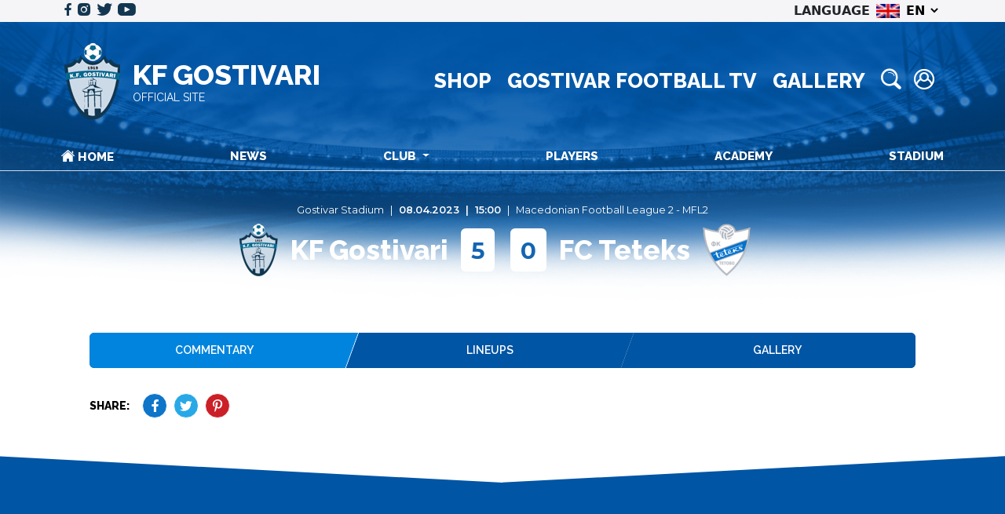

--- FILE ---
content_type: text/html; charset=UTF-8
request_url: https://gostivar.football/fixtures-results/gostivar-teteks-1953-08-04-2022/
body_size: 9280
content:
<!DOCTYPE html>
<html lang="en-US">
<head>
    <meta charset="UTF-8">
    <meta name="viewport" content="width=device-width, initial-scale=1, shrink-to-fit=no">
    <meta name="theme-color" content="#0E75C9" media="(prefers-color-scheme: light)">
    <meta name="theme-color" content="#0E75C9" media="(prefers-color-scheme: dark)">
    <meta name='robots' content='index, follow, max-image-preview:large, max-snippet:-1, max-video-preview:-1' />
<link rel="alternate" hreflang="en" href="https://gostivar.football/fixtures-results/gostivar-teteks-1953-08-04-2022/" />
<link rel="alternate" hreflang="tr" href="https://gostivar.football/tr/fixtures-results/gostivar-teteks-1953-08-04-2022/" />
<link rel="alternate" hreflang="de" href="https://gostivar.football/de/fixtures-results/gostivar-teteks-1953-08-04-2022/" />
<link rel="alternate" hreflang="sq" href="https://gostivar.football/sq/fixtures-results/gostivar-teteks-1953-08-04-2022/" />
<link rel="alternate" hreflang="mk" href="https://gostivar.football/mk/fixtures-results/%d0%b3%d0%be%d1%81%d1%82%d0%b8%d0%b2%d0%b0%d1%80-%d1%82%d0%b5%d1%82%d0%b5%d0%ba%d1%81-1953-08-04-2022/" />
<link rel="alternate" hreflang="x-default" href="https://gostivar.football/fixtures-results/gostivar-teteks-1953-08-04-2022/" />

	<!-- This site is optimized with the Yoast SEO plugin v19.10 - https://yoast.com/wordpress/plugins/seo/ -->
	<title>Gostivar - Teteks 1953 08.04.2022 - Gostivar</title>
	<link rel="canonical" href="https://gostivar.football/fixtures-results/gostivar-teteks-1953-08-04-2022/" />
	<meta property="og:locale" content="en_US" />
	<meta property="og:type" content="article" />
	<meta property="og:title" content="Gostivar - Teteks 1953 08.04.2022 - Gostivar" />
	<meta property="og:url" content="https://gostivar.football/fixtures-results/gostivar-teteks-1953-08-04-2022/" />
	<meta property="og:site_name" content="Gostivar" />
	<meta property="article:modified_time" content="2023-04-10T06:58:44+00:00" />
	<meta name="twitter:card" content="summary_large_image" />
	<script type="application/ld+json" class="yoast-schema-graph">{"@context":"https://schema.org","@graph":[{"@type":"WebPage","@id":"https://gostivar.football/fixtures-results/gostivar-teteks-1953-08-04-2022/","url":"https://gostivar.football/fixtures-results/gostivar-teteks-1953-08-04-2022/","name":"Gostivar - Teteks 1953 08.04.2022 - Gostivar","isPartOf":{"@id":"https://gostivar.football/#website"},"datePublished":"2022-12-23T14:40:25+00:00","dateModified":"2023-04-10T06:58:44+00:00","breadcrumb":{"@id":"https://gostivar.football/fixtures-results/gostivar-teteks-1953-08-04-2022/#breadcrumb"},"inLanguage":"en-US","potentialAction":[{"@type":"ReadAction","target":["https://gostivar.football/fixtures-results/gostivar-teteks-1953-08-04-2022/"]}]},{"@type":"BreadcrumbList","@id":"https://gostivar.football/fixtures-results/gostivar-teteks-1953-08-04-2022/#breadcrumb","itemListElement":[{"@type":"ListItem","position":1,"name":"Home","item":"https://gostivar.football/"},{"@type":"ListItem","position":2,"name":"Gostivar &#8211; Teteks 1953 08.04.2022"}]},{"@type":"WebSite","@id":"https://gostivar.football/#website","url":"https://gostivar.football/","name":"Gostivar","description":"Welcome to FC Gostivar","publisher":{"@id":"https://gostivar.football/#organization"},"potentialAction":[{"@type":"SearchAction","target":{"@type":"EntryPoint","urlTemplate":"https://gostivar.football/?s={search_term_string}"},"query-input":"required name=search_term_string"}],"inLanguage":"en-US"},{"@type":"Organization","@id":"https://gostivar.football/#organization","name":"Gostivar","url":"https://gostivar.football/","logo":{"@type":"ImageObject","inLanguage":"en-US","@id":"https://gostivar.football/#/schema/logo/image/","url":"https://gostivariwp.test/wp-content/uploads/2022/11/gostivari-150.png","contentUrl":"https://gostivariwp.test/wp-content/uploads/2022/11/gostivari-150.png","width":110,"height":149,"caption":"Gostivar"},"image":{"@id":"https://gostivar.football/#/schema/logo/image/"}}]}</script>
	<!-- / Yoast SEO plugin. -->


<link rel='dns-prefetch' href='//cdn.jsdelivr.net' />
<link rel="alternate" type="application/rss+xml" title="Gostivar &raquo; Feed" href="https://gostivar.football/feed/" />
<link rel="alternate" type="application/rss+xml" title="Gostivar &raquo; Comments Feed" href="https://gostivar.football/comments/feed/" />
<link rel='stylesheet' id='twb-open-sans-css' href='https://fonts.googleapis.com/css?family=Open+Sans%3A300%2C400%2C500%2C600%2C700%2C800&#038;display=swap&#038;ver=6.1.1' media='all' />
<link rel='stylesheet' id='twbbwg-global-css' href='https://gostivar.football/wp-content/plugins/photo-gallery/booster/assets/css/global.css?ver=1.0.0' media='all' />
<link rel='stylesheet' id='wapf-frontend-css-css' href='https://gostivar.football/wp-content/plugins/advanced-product-fields-for-woocommerce/assets/css/frontend.min.css?ver=1.5.5' media='all' />
<link rel='stylesheet' id='contact-form-7-css' href='https://gostivar.football/wp-content/plugins/contact-form-7/includes/css/styles.css?ver=5.6.4' media='all' />
<link rel='stylesheet' id='bwg_fonts-css' href='https://gostivar.football/wp-content/plugins/photo-gallery/css/bwg-fonts/fonts.css?ver=0.0.1' media='all' />
<link rel='stylesheet' id='sumoselect-css' href='https://gostivar.football/wp-content/plugins/photo-gallery/css/sumoselect.min.css?ver=3.4.6' media='all' />
<link rel='stylesheet' id='mCustomScrollbar-css' href='https://gostivar.football/wp-content/plugins/photo-gallery/css/jquery.mCustomScrollbar.min.css?ver=3.1.5' media='all' />
<link rel='stylesheet' id='bwg_googlefonts-css' href='https://fonts.googleapis.com/css?family=Ubuntu&#038;subset=greek,latin,greek-ext,vietnamese,cyrillic-ext,latin-ext,cyrillic' media='all' />
<link rel='stylesheet' id='bwg_frontend-css' href='https://gostivar.football/wp-content/plugins/photo-gallery/css/styles.min.css?ver=1.8.20' media='all' />
<link rel='stylesheet' id='wcml-dropdown-0-css' href='//gostivar.football/wp-content/plugins/woocommerce-multilingual/templates/currency-switchers/legacy-dropdown/style.css?ver=5.0.2' media='all' />
<link rel='stylesheet' id='woocommerce-layout-css' href='https://gostivar.football/wp-content/plugins/woocommerce/assets/css/woocommerce-layout.css?ver=7.0.1' media='all' />
<style id='woocommerce-layout-inline-css'>

	.infinite-scroll .woocommerce-pagination {
		display: none;
	}
</style>
<link rel='stylesheet' id='woocommerce-smallscreen-css' href='https://gostivar.football/wp-content/plugins/woocommerce/assets/css/woocommerce-smallscreen.css?ver=7.0.1' media='only screen and (max-width: 768px)' />
<link rel='stylesheet' id='woocommerce-general-css' href='https://gostivar.football/wp-content/plugins/woocommerce/assets/css/woocommerce.css?ver=7.0.1' media='all' />
<style id='woocommerce-inline-inline-css'>
.woocommerce form .form-row .required { visibility: visible; }
</style>
<link rel='stylesheet' id='wpml-legacy-dropdown-click-0-css' href='//gostivar.football/wp-content/plugins/sitepress-multilingual-cms/templates/language-switchers/legacy-dropdown-click/style.min.css?ver=1' media='all' />
<link rel='stylesheet' id='cms-navigation-style-base-css' href='https://gostivar.football/wp-content/plugins/wpml-cms-nav/res/css/cms-navigation-base.css?ver=1.5.5' media='screen' />
<link rel='stylesheet' id='cms-navigation-style-css' href='https://gostivar.football/wp-content/plugins/wpml-cms-nav/res/css/cms-navigation.css?ver=1.5.5' media='screen' />
<link rel='stylesheet' id='style-css' href='https://gostivar.football/wp-content/themes/gostivari/dist/app.css?ver=2.1' media='all' />
<link rel='stylesheet' id='football_tv-css' href='https://gostivar.football/wp-content/themes/gostivari/dist/football_tv_desktop.css?ver=2.1' media='all' />
<link rel='stylesheet' id='select2-410-css' href='https://cdn.jsdelivr.net/npm/select2@4.1.0-rc.0/dist/css/select2.min.css?ver=2.1' media='all' />
<link rel='stylesheet' id='select2-bs-css' href='https://gostivar.football/wp-content/themes/gostivari/3rdcss/select2-bs.css?ver=2.1' media='all' />
<link rel='stylesheet' id='slick_main-css' href='https://gostivar.football/wp-content/themes/gostivari/3rdcss/slick/slick.css?ver=2.1' media='all' />
<link rel='stylesheet' id='slick_theme-css' href='https://gostivar.football/wp-content/themes/gostivari/3rdcss/slick/slick-theme.css?ver=2.1' media='all' />
<link rel='stylesheet' id='swiper_js-css' href='https://cdn.jsdelivr.net/npm/swiper@8/swiper-bundle.min.css?ver=2.1' media='all' />
<link rel='stylesheet' id='simple_lightbox-css' href='https://gostivar.football/wp-content/themes/gostivari/3rdcss/simple-lightbox.css?ver=2.1' media='all' />
<link rel='stylesheet' id='justifiedGallery-css' href='https://gostivar.football/wp-content/themes/gostivari/3rdcss/justifiedGallery.css?ver=2.1' media='all' />
<link rel='stylesheet' id='intl_tel_no-css' href='https://gostivar.football/wp-content/themes/gostivari/3rdcss/intlTelInput.css?ver=2.1' media='all' />
<script src='https://gostivar.football/wp-includes/js/jquery/jquery.min.js?ver=3.6.1' id='jquery-core-js'></script>
<script src='https://gostivar.football/wp-includes/js/jquery/jquery-migrate.min.js?ver=3.3.2' id='jquery-migrate-js'></script>
<script src='https://gostivar.football/wp-content/plugins/photo-gallery/booster/assets/js/circle-progress.js?ver=1.2.2' id='twbbwg-circle-js'></script>
<script id='twbbwg-global-js-extra'>
var twb = {"nonce":"2de701b9aa","ajax_url":"https:\/\/gostivar.football\/wp-admin\/admin-ajax.php","plugin_url":"https:\/\/gostivar.football\/wp-content\/plugins\/photo-gallery\/booster","href":"https:\/\/gostivar.football\/wp-admin\/admin.php?page=twbbwg_photo-gallery"};
var twb = {"nonce":"2de701b9aa","ajax_url":"https:\/\/gostivar.football\/wp-admin\/admin-ajax.php","plugin_url":"https:\/\/gostivar.football\/wp-content\/plugins\/photo-gallery\/booster","href":"https:\/\/gostivar.football\/wp-admin\/admin.php?page=twbbwg_photo-gallery"};
</script>
<script src='https://gostivar.football/wp-content/plugins/photo-gallery/booster/assets/js/global.js?ver=1.0.0' id='twbbwg-global-js'></script>
<script id='wpml-cookie-js-extra'>
var wpml_cookies = {"wp-wpml_current_language":{"value":"en","expires":1,"path":"\/"}};
var wpml_cookies = {"wp-wpml_current_language":{"value":"en","expires":1,"path":"\/"}};
</script>
<script src='https://gostivar.football/wp-content/plugins/sitepress-multilingual-cms/res/js/cookies/language-cookie.js?ver=4.5.13' id='wpml-cookie-js'></script>
<script src='https://gostivar.football/wp-content/plugins/photo-gallery/js/jquery.sumoselect.min.js?ver=3.4.6' id='sumoselect-js'></script>
<script src='https://gostivar.football/wp-content/plugins/photo-gallery/js/tocca.min.js?ver=2.0.9' id='bwg_mobile-js'></script>
<script src='https://gostivar.football/wp-content/plugins/photo-gallery/js/jquery.mCustomScrollbar.concat.min.js?ver=3.1.5' id='mCustomScrollbar-js'></script>
<script src='https://gostivar.football/wp-content/plugins/photo-gallery/js/jquery.fullscreen.min.js?ver=0.6.0' id='jquery-fullscreen-js'></script>
<script id='bwg_frontend-js-extra'>
var bwg_objectsL10n = {"bwg_field_required":"field is required.","bwg_mail_validation":"This is not a valid email address.","bwg_search_result":"There are no images matching your search.","bwg_select_tag":"Select Tag","bwg_order_by":"Order By","bwg_search":"Search","bwg_show_ecommerce":"Show Ecommerce","bwg_hide_ecommerce":"Hide Ecommerce","bwg_show_comments":"Show Comments","bwg_hide_comments":"Hide Comments","bwg_restore":"Restore","bwg_maximize":"Maximize","bwg_fullscreen":"Fullscreen","bwg_exit_fullscreen":"Exit Fullscreen","bwg_search_tag":"SEARCH...","bwg_tag_no_match":"No tags found","bwg_all_tags_selected":"All tags selected","bwg_tags_selected":"tags selected","play":"Play","pause":"Pause","is_pro":"","bwg_play":"Play","bwg_pause":"Pause","bwg_hide_info":"Hide info","bwg_show_info":"Show info","bwg_hide_rating":"Hide rating","bwg_show_rating":"Show rating","ok":"Ok","cancel":"Cancel","select_all":"Select all","lazy_load":"0","lazy_loader":"https:\/\/gostivar.football\/wp-content\/plugins\/photo-gallery\/images\/ajax_loader.png","front_ajax":"0","bwg_tag_see_all":"see all tags","bwg_tag_see_less":"see less tags"};
</script>
<script src='https://gostivar.football/wp-content/plugins/photo-gallery/js/scripts.min.js?ver=1.8.20' id='bwg_frontend-js'></script>
<script src='//gostivar.football/wp-content/plugins/sitepress-multilingual-cms/templates/language-switchers/legacy-dropdown-click/script.min.js?ver=1' id='wpml-legacy-dropdown-click-0-js'></script>
<script src='https://gostivar.football/wp-content/themes/gostivari/3rdjs/slick.js?ver=2.1' id='slick_slider-js'></script>
<script src='https://gostivar.football/wp-content/themes/gostivari/3rdjs/phone/intlTelInput.js?ver=2.1' id='intl_tel_no-js'></script>
<script src='https://gostivar.football/wp-content/themes/gostivari/3rdjs/simple-lightbox.jquery.min.js?ver=2.1' id='simple_lightbox-js'></script>
<script src='https://cdn.jsdelivr.net/npm/swiper@8/swiper-bundle.min.js?ver=2.1' id='swiper_js-js'></script>
<script src='https://gostivar.football/wp-content/themes/gostivari/3rdjs/calender.js?ver=2.1' id='calender-js'></script>
<script src='https://gostivar.football/wp-content/themes/gostivari/3rdjs/jquery.justifiedGallery.min.js?ver=2.1' id='jqueryjustifiedGallery-js'></script>
<script src='https://gostivar.football/wp-content/themes/gostivari/3rdjs/visible.js?ver=2.1' id='visible_js-js'></script>
<script src='https://gostivar.football/wp-content/themes/gostivari/3rdjs/select2.js?ver=2.1' id='select2-410-js'></script>
<script src='https://gostivar.football/wp-content/themes/gostivari/3rdjs/simplebar.js?ver=2.1' id='simplebar-js'></script>
<script id='js-trans-js-extra'>
var jsTrans = {"dayNames":["MON","TUE","WED","THU","FRI","SAT","SUN"],"dayNamesLong":["Monday","Tuesday","Wednesday","Thursday","Friday","Saturday","Sunday"],"monthNames":["January","February","March","April","May","June","July","August","September","October","November","December"]};
</script>
<script src='https://gostivar.football/wp-content/themes/gostivari/lang/lang.js?ver=2.1' id='js-trans-js'></script>
<link rel="https://api.w.org/" href="https://gostivar.football/wp-json/" /><link rel="alternate" type="application/json" href="https://gostivar.football/wp-json/wp/v2/fixtures/3259" /><link rel="EditURI" type="application/rsd+xml" title="RSD" href="https://gostivar.football/xmlrpc.php?rsd" />
<link rel="wlwmanifest" type="application/wlwmanifest+xml" href="https://gostivar.football/wp-includes/wlwmanifest.xml" />
<meta name="generator" content="WordPress 6.1.1" />
<meta name="generator" content="WooCommerce 7.0.1" />
<link rel='shortlink' href='https://gostivar.football/?p=3259' />
<link rel="alternate" type="application/json+oembed" href="https://gostivar.football/wp-json/oembed/1.0/embed?url=https%3A%2F%2Fgostivar.football%2Ffixtures-results%2Fgostivar-teteks-1953-08-04-2022%2F" />
<link rel="alternate" type="text/xml+oembed" href="https://gostivar.football/wp-json/oembed/1.0/embed?url=https%3A%2F%2Fgostivar.football%2Ffixtures-results%2Fgostivar-teteks-1953-08-04-2022%2F&#038;format=xml" />
<meta name="generator" content="WPML ver:4.5.13 stt:48,1,3,33,53;" />
    <style media="screen">
        div#wpadminbar ~ span.select2-container, body.admin-bar > span.select2-container {
            padding-top: 32px !important;
        }

        @media screen and ( max-width: 782px ) {
            div#wpadminbar ~ span.select2-container, body.admin-bar > span.select2-container {
                padding-top: 46px !important;
            }
        }
    </style>
    	<noscript><style>.woocommerce-product-gallery{ opacity: 1 !important; }</style></noscript>
	<link rel="icon" href="https://gostivar.football/wp-content/uploads/2023/03/cropped-KF-Gostivari-32x32.png" sizes="32x32" />
<link rel="icon" href="https://gostivar.football/wp-content/uploads/2023/03/cropped-KF-Gostivari-192x192.png" sizes="192x192" />
<link rel="apple-touch-icon" href="https://gostivar.football/wp-content/uploads/2023/03/cropped-KF-Gostivari-180x180.png" />
<meta name="msapplication-TileImage" content="https://gostivar.football/wp-content/uploads/2023/03/cropped-KF-Gostivari-270x270.png" />
</head>
<body class="wrap_desktop is_not_frontpage  gostivar-teteks-1953-08-04-2022">
<div id="wrapper">
    <main id="main" class="container-fluid p-0">
        <div class="navigation-wrap">
            <nav class="navbar navbar-expand-lg gv-navbar-bg mini-navbar">
    <div class="container">
        <a class="nav-brand text-gvblue " target="_blank" href="https://www.facebook.com/KFGGostivari"><span class="icon-facebook me-2" aria-hidden="true"></span></a>        <a class="nav-brand text-gvblue " target="_blank" href="https://www.instagram.com/kfgostivar"><span class="icon-instagram_5 me-2" aria-hidden="true"></span></a>        <a class="nav-brand text-gvblue " target="_blank" href="https://twitter.com/GostivarKf"><span class="icon-twitter me-2" aria-hidden="true"></span></a>        <a class="nav-brand text-gvblue " target="_blank" href="https://www.youtube.com/@kfgostivari"><span class="icon-youtube me-2" aria-hidden="true"></span></a>
        <div class="navbar-collapse mr-auto w-100 h-100 justify-content-end">
            <ul class="navbar-nav">
                <li class="nav-item me-2 fw-bold">
                    <span>LANGUAGE</span>
                </li>
                <li class="me-1 d-flex align-items-center">
                    <img src="https://gostivar.football/wp-content/plugins/sitepress-multilingual-cms/res/flags/en.png" height="18" width="30">                </li>
                <li>
                    <select class="form-select-md lang-switcher-top" onchange="location = this.value;">
                                                    <option selected value="https://gostivar.football/fixtures-results/gostivar-teteks-1953-08-04-2022/">EN</option>
                                                    <option  value="https://gostivar.football/tr/fixtures-results/gostivar-teteks-1953-08-04-2022/">TR</option>
                                                    <option  value="https://gostivar.football/de/fixtures-results/gostivar-teteks-1953-08-04-2022/">DE</option>
                                                    <option  value="https://gostivar.football/sq/fixtures-results/gostivar-teteks-1953-08-04-2022/">SQ</option>
                                                    <option  value="https://gostivar.football/mk/fixtures-results/%d0%b3%d0%be%d1%81%d1%82%d0%b8%d0%b2%d0%b0%d1%80-%d1%82%d0%b5%d1%82%d0%b5%d0%ba%d1%81-1953-08-04-2022/">MK</option>
                                            </select>
                </li>
            </ul>
        </div>
    </div>
</nav>
<nav class="navbar navbar-expand-lg second-navbar" style="">
    <div class="container">
        <a class="navbar-brand " href="https://gostivar.football">
            <img class="img-fluid" alt="OFFICIAL SITE" src="https://gostivar.football/wp-content/themes/gostivari/img/gostivari-logo.png">
        </a>

        <div class="collapse navbar-collapse d-flex justify-content-start">
            <ul class="navbar-nav ml-auto">
                <li class="nav-item">
                    <span class="d-block big-gostivar">KF GOSTIVARI</span>
                    <span class="d-block official-site">OFFICIAL SITE</span>
                </li>
            </ul>
            <div class="collapse navbar-collapse d-flex justify-content-end top-big-menu"><ul id="menu-logo-side-big-menu-desktop" class="navbar-nav justify-content-between "><li id="menu-item-138" class="menu-item menu-item-type-custom menu-item-object-custom menu-item-138 nav-item ps-1"><a class="nav-link"href="#">SHOP</a></li>
<li id="menu-item-3219" class="menu-item menu-item-type-post_type menu-item-object-page menu-item-3219 nav-item ps-1"><a class="nav-link"href="https://gostivar.football/football-tv/">GOSTIVAR FOOTBALL TV</a></li>
<li id="menu-item-3143" class="menu-item menu-item-type-post_type menu-item-object-page menu-item-3143 nav-item ps-1"><a class="nav-link"href="https://gostivar.football/gallery-a-team/">GALLERY</a></li>
<li class="nav-item ms-1 search-toogle"><a class="nav-link"href="javascript:void(0);"><span class="icon-lupe"></span></a></li> <li class="nav-item usr">
            <a class="nav-link"href="https://gostivar.football/user/">
            <span class="icon-user"></span>
        </a>
    </li>
</ul></div>        </div>
    </div>
</nav>
<nav class="navbar navbar-expand-lg navbar-sub p-0 position-relative">
    <div class="container px-0"><ul id="menu-top-sub-menu-desktop-en" class="navbar-nav w-100 justify-content-inherit pt-1"><li itemscope="itemscope" itemtype="https://www.schema.org/SiteNavigationElement" id="menu-item-300" class="menu-item menu-item-type-post_type menu-item-object-page menu-item-home nav-item menu-item-300"><a title="home" href="https://gostivar.football/" class="nav-link"><span class="icon-home" aria-hidden="true"></span>&nbsp;HOME</a></li>
<li itemscope="itemscope" itemtype="https://www.schema.org/SiteNavigationElement" id="menu-item-237" class="menu-item menu-item-type-post_type menu-item-object-page nav-item menu-item-237"><a title="News" href="https://gostivar.football/news/" class="nav-link">News</a></li>
<li itemscope="itemscope" itemtype="https://www.schema.org/SiteNavigationElement" id="menu-item-236" class="menu-item menu-item-type-post_type menu-item-object-page menu-item-has-children nav-item menu-item-236 dropdown"><a title="Club" href="#" data-bs-toggle="dropdown" class="nav-link dropdown-toggle" aria-expanded="false">Club </a><ul role="menu" class="dropdown-menu"><li itemscope="itemscope" itemtype="https://www.schema.org/SiteNavigationElement" id="menu-item-305" class="menu-item menu-item-type-post_type menu-item-object-page menu-item-305"><a title="KF Gostivari" href="https://gostivar.football/club/kf-gostivari/" class="dropdown-item">KF Gostivari</a></li>
<li itemscope="itemscope" itemtype="https://www.schema.org/SiteNavigationElement" id="menu-item-304" class="menu-item menu-item-type-post_type menu-item-object-page menu-item-304"><a title="History" href="https://gostivar.football/club/history/" class="dropdown-item">History</a></li>
<li itemscope="itemscope" itemtype="https://www.schema.org/SiteNavigationElement" id="menu-item-303" class="menu-item menu-item-type-post_type menu-item-object-page menu-item-303"><a title="Management" href="https://gostivar.football/club/management/" class="dropdown-item">Management</a></li>
<li itemscope="itemscope" itemtype="https://www.schema.org/SiteNavigationElement" id="menu-item-8315" class="menu-item menu-item-type-post_type menu-item-object-page menu-item-8315"><a title="Documents &#038; Reports" href="https://gostivar.football/club/documents-reports/" class="dropdown-item">Documents &#038; Reports</a></li>
<li itemscope="itemscope" itemtype="https://www.schema.org/SiteNavigationElement" id="menu-item-301" class="menu-item menu-item-type-post_type menu-item-object-page menu-item-301"><a title="Contact" href="https://gostivar.football/club/contact/" class="dropdown-item">Contact</a></li>
<li itemscope="itemscope" itemtype="https://www.schema.org/SiteNavigationElement" id="menu-item-4328" class="menu-item menu-item-type-post_type menu-item-object-page menu-item-4328"><a title="Fixtures And Results" href="https://gostivar.football/fixtures-and-results/" class="dropdown-item">Fixtures And Results</a></li>
<li itemscope="itemscope" itemtype="https://www.schema.org/SiteNavigationElement" id="menu-item-4330" class="menu-item menu-item-type-post_type menu-item-object-page menu-item-4330"><a title="Standings" href="https://gostivar.football/standings/" class="dropdown-item">Standings</a></li>
</ul>
</li>
<li itemscope="itemscope" itemtype="https://www.schema.org/SiteNavigationElement" id="menu-item-235" class="menu-item menu-item-type-post_type menu-item-object-page nav-item menu-item-235"><a title="Players" href="https://gostivar.football/players-list/" class="nav-link">Players</a></li>
<li itemscope="itemscope" itemtype="https://www.schema.org/SiteNavigationElement" id="menu-item-234" class="menu-item menu-item-type-post_type menu-item-object-page nav-item menu-item-234"><a title="ACADEMY" href="https://gostivar.football/academy/" class="nav-link">ACADEMY</a></li>
<li itemscope="itemscope" itemtype="https://www.schema.org/SiteNavigationElement" id="menu-item-232" class="menu-item menu-item-type-post_type menu-item-object-page nav-item menu-item-232"><a title="STADIUM" href="https://gostivar.football/stadium/" class="nav-link">STADIUM</a></li>
</ul></div></nav>
            <div class="position-relative">
                <div class="row g-0 w-100 search-container position-absolute bg-white d-none" style="z-index:9;top: -1px;">
    <div class="col-60 py-3 mx-auto">
        <div style="border-bottom: 1px solid #DDDDDD">
            <form class="search-form" role="search" method="get" action="https://gostivar.football/">
                <label for="search_form" class="form-label mb-0 blue montserrat fs-13 fw-700">Website Search</label>
                <div class="input-group">
                    <input id="search_form" style="" type="text" name="s" class="blank-form-control form-control raleway fw-400i fs-23 px-0 pt-0 pb-1 color-gray-6" placeholder="Type in your keywords here"
                           value="">
                    <button type="submit" class="blank-form-control" name="submit"><span class="icon-lupe fs-24 color-gray-7"></span></button>
                </div>
            </form>
        </div>
    </div>
</div>
<div class="row g-0 position-absolute w-100 search-overlay d-none" style="z-index:8;top:90px; height: 100vh">
    <div class="col-120">
        <div style="
       background: linear-gradient(180deg, rgb(2 21 48) 0%, rgba(255, 255, 255, 0) 100%);
height: 100%;width:100%"></div>
    </div>
</div>
            </div>
        </div>


<div class="container mb-4">
    <div class="row gy-2 desktop-single-nav text-white pb-3 ">
        <div class="col-120">
            <div class="d-flex align-items-center justify-content-center montserrat fs-12 fw-400" style="margin-top:2.5rem">
                <div>Gostivar Stadium<span class="px-2">|</span></div>
                <div class="fw-600">08.04.2023<span class="px-2">|</span></div>
                <div class="fw-600">15:00</div>
                <div><span class="px-2">|</span>Macedonian Football League 2 - MFL2</div>
            </div>
        </div>
        <div class="col-60">
            <div class="d-flex align-items-center justify-content-end">
                <div class="me-3"><img width="49" height="67" src="https://gostivar.football/wp-content/uploads/2022/11/gostivari-150-49x67.png" class="attachment-team_67 size-team_67" alt="" decoding="async" loading="lazy" srcset="https://gostivar.football/wp-content/uploads/2022/11/gostivari-150-49x67.png 49w, https://gostivar.football/wp-content/uploads/2022/11/gostivari-150-41x56.png 41w, https://gostivar.football/wp-content/uploads/2022/11/gostivari-150-79x107.png 79w, https://gostivar.football/wp-content/uploads/2022/11/gostivari-150-44x60.png 44w, https://gostivar.football/wp-content/uploads/2022/11/gostivari-150-30x40.png 30w, https://gostivar.football/wp-content/uploads/2022/11/gostivari-150-53x72.png 53w, https://gostivar.football/wp-content/uploads/2022/11/gostivari-150-13x18.png 13w, https://gostivar.football/wp-content/uploads/2022/11/gostivari-150-21x28.png 21w, https://gostivar.football/wp-content/uploads/2022/11/gostivari-150.png 110w" sizes="(max-width: 49px) 100vw, 49px" /></div>
                <div class="raleway fs-35 fw-800 me-3">KF Gostivari</div>
                <div class="score">5</div>
            </div>
        </div>
        <div class="col-60">
            <div class="d-flex align-items-center justify-content-start">
                <div class="score">0</div>
                <div class="raleway fs-35 fw-800 ms-3">FC Teteks</div>
                <div class="ms-3"><img width="61" height="67" src="https://gostivar.football/wp-content/uploads/2022/11/teteks_150-61x67.png" class="attachment-team_67 size-team_67" alt="" decoding="async" loading="lazy" srcset="https://gostivar.football/wp-content/uploads/2022/11/teteks_150-61x67.png 61w, https://gostivar.football/wp-content/uploads/2022/11/teteks_150-51x56.png 51w, https://gostivar.football/wp-content/uploads/2022/11/teteks_150-98x107.png 98w, https://gostivar.football/wp-content/uploads/2022/11/teteks_150.png 137w, https://gostivar.football/wp-content/uploads/2022/11/teteks_150-55x60.png 55w, https://gostivar.football/wp-content/uploads/2022/11/teteks_150-37x40.png 37w, https://gostivar.football/wp-content/uploads/2022/11/teteks_150-66x72.png 66w, https://gostivar.football/wp-content/uploads/2022/11/teteks_150-16x18.png 16w, https://gostivar.football/wp-content/uploads/2022/11/teteks_150-26x28.png 26w" sizes="(max-width: 61px) 100vw, 61px" /></div>
            </div>
        </div>
    </div>
</div>
<div class="container news-single default-single">
    <div class="row">
        <div class="col-120">
            <div class="rounded-custom-card v-2">

                <nav class="fixtures-single-page-tab-outer ">
                    <div class="nav navs" id="nav_tab_middle" role="tablist">
                        <div class="col-40 clip-container">
                            <button class="nav-link active tab-btn fs-14"  id="nav-commentary-tab" data-bs-toggle="tab" data-bs-target="#nav-commentary" type="button" role="tab" aria-controls="nav-commentary" aria-selected="true">
                                <span>COMMENTARY</span></button>
                        </div>
                        <div class="col-40 clip-container">
                            <button class="nav-link tab-btn fs-14"  id="nav-lineups-tab" data-bs-toggle="tab" data-bs-target="#nav-lineups" type="button" role="tab" aria-controls="nav-lineups" aria-selected="false"><span>LINEUPS</span></button>
                        </div>
                        <div class="col-40 clip-container">
                            <button class="nav-link tab-btn fs-14"  id="nav-gallery-tab" data-bs-toggle="tab" data-bs-target="#nav-gallery" type="button" role="tab" aria-controls="nav-gallery" aria-selected="false"><span>GALLERY</span></button>
                        </div>
                    </div>
                </nav>

                <div class="tab-content" id="nav_tab_middleContent">
                    <div class="tab-pane fade show active" id="nav-commentary" role="tabpanel" aria-labelledby="nav-commentary-tab" tabindex="0">
                                            </div>
                    <div class="tab-pane fade" id="nav-lineups" role="tabpanel" aria-labelledby="nav-lineups-tab" tabindex="0">
                        <div class="mt-3 row gx-5">
    <div class="col-60 d-flex align-items-center mb-3">
        <div class="me-3"><img width="49" height="67" src="https://gostivar.football/wp-content/uploads/2022/11/gostivari-150-49x67.png" class="attachment-team_67 size-team_67" alt="" decoding="async" loading="lazy" srcset="https://gostivar.football/wp-content/uploads/2022/11/gostivari-150-49x67.png 49w, https://gostivar.football/wp-content/uploads/2022/11/gostivari-150-41x56.png 41w, https://gostivar.football/wp-content/uploads/2022/11/gostivari-150-79x107.png 79w, https://gostivar.football/wp-content/uploads/2022/11/gostivari-150-44x60.png 44w, https://gostivar.football/wp-content/uploads/2022/11/gostivari-150-30x40.png 30w, https://gostivar.football/wp-content/uploads/2022/11/gostivari-150-53x72.png 53w, https://gostivar.football/wp-content/uploads/2022/11/gostivari-150-13x18.png 13w, https://gostivar.football/wp-content/uploads/2022/11/gostivari-150-21x28.png 21w, https://gostivar.football/wp-content/uploads/2022/11/gostivari-150.png 110w" sizes="(max-width: 49px) 100vw, 49px" /></div>
        <div class="raleway fs-23 fw-800 me-3">KF Gostivari</div>
    </div>
    <div class="col-60 d-flex align-items-center mb-3">
        <div class="me-3"><img width="61" height="67" src="https://gostivar.football/wp-content/uploads/2022/11/teteks_150-61x67.png" class="attachment-team_67 size-team_67" alt="" decoding="async" loading="lazy" srcset="https://gostivar.football/wp-content/uploads/2022/11/teteks_150-61x67.png 61w, https://gostivar.football/wp-content/uploads/2022/11/teteks_150-51x56.png 51w, https://gostivar.football/wp-content/uploads/2022/11/teteks_150-98x107.png 98w, https://gostivar.football/wp-content/uploads/2022/11/teteks_150.png 137w, https://gostivar.football/wp-content/uploads/2022/11/teteks_150-55x60.png 55w, https://gostivar.football/wp-content/uploads/2022/11/teteks_150-37x40.png 37w, https://gostivar.football/wp-content/uploads/2022/11/teteks_150-66x72.png 66w, https://gostivar.football/wp-content/uploads/2022/11/teteks_150-16x18.png 16w, https://gostivar.football/wp-content/uploads/2022/11/teteks_150-26x28.png 26w" sizes="(max-width: 61px) 100vw, 61px" /></div>
        <div class="raleway fs-23 fw-800 me-3">FC Teteks</div>
    </div>
    <div class="col-60">
                                        <div class="row g-0 border rounded overflow-hidden lineups-single-player-card hover">
    <div class="col-13 montserrat fs-20 fw-600 d-flex align-items-center justify-content-center white-hover">
            </div>
    <div class="col-18 d-flex align-items-end justify-content-center">
        <img src="">
    </div>
    <div class="col-48 d-flex align-items-center line-height-1">
        <div class="ms-1 raleway">
            <div class="fs-16 fw-800 white-hover"> </div>
            <div class="fs-12 fw-400 color-gray-4"></div>
        </div>
    </div>
    <div class="col-41 ">
        <div class="show-player-details-wrapper d-flex align-items-center justify-content-center line-height-1 text-white h-100">
            <div class="d-flex align-items-baseline">
                                    <span class="raleway fs-12 fw-500 d-block">
                    <a href="https://gostivar.football/fixtures-results/gostivar-teteks-1953-08-04-2022/">Player Details</a>
                </span>
                    <a href="https://gostivar.football/fixtures-results/gostivar-teteks-1953-08-04-2022/">
                        <span class="icon-triangle-circle ms-2 fs-10 d-block"></span>
                    </a>
                            </div>
        </div>
    </div>
</div>
                                <div class="row g-0 border rounded overflow-hidden lineups-single-player-card hover">
    <div class="col-13 montserrat fs-20 fw-600 d-flex align-items-center justify-content-center white-hover">
            </div>
    <div class="col-18 d-flex align-items-end justify-content-center">
        <img src="">
    </div>
    <div class="col-48 d-flex align-items-center line-height-1">
        <div class="ms-1 raleway">
            <div class="fs-16 fw-800 white-hover"> </div>
            <div class="fs-12 fw-400 color-gray-4"></div>
        </div>
    </div>
    <div class="col-41 ">
        <div class="show-player-details-wrapper d-flex align-items-center justify-content-center line-height-1 text-white h-100">
            <div class="d-flex align-items-baseline">
                                    <span class="raleway fs-12 fw-500 d-block">
                    <a href="https://gostivar.football/fixtures-results/gostivar-teteks-1953-08-04-2022/">Player Details</a>
                </span>
                    <a href="https://gostivar.football/fixtures-results/gostivar-teteks-1953-08-04-2022/">
                        <span class="icon-triangle-circle ms-2 fs-10 d-block"></span>
                    </a>
                            </div>
        </div>
    </div>
</div>
                                <div class="row g-0 border rounded overflow-hidden lineups-single-player-card hover">
    <div class="col-13 montserrat fs-20 fw-600 d-flex align-items-center justify-content-center white-hover">
            </div>
    <div class="col-18 d-flex align-items-end justify-content-center">
        <img src="">
    </div>
    <div class="col-48 d-flex align-items-center line-height-1">
        <div class="ms-1 raleway">
            <div class="fs-16 fw-800 white-hover"> </div>
            <div class="fs-12 fw-400 color-gray-4"></div>
        </div>
    </div>
    <div class="col-41 ">
        <div class="show-player-details-wrapper d-flex align-items-center justify-content-center line-height-1 text-white h-100">
            <div class="d-flex align-items-baseline">
                                    <span class="raleway fs-12 fw-500 d-block">
                    <a href="https://gostivar.football/fixtures-results/gostivar-teteks-1953-08-04-2022/">Player Details</a>
                </span>
                    <a href="https://gostivar.football/fixtures-results/gostivar-teteks-1953-08-04-2022/">
                        <span class="icon-triangle-circle ms-2 fs-10 d-block"></span>
                    </a>
                            </div>
        </div>
    </div>
</div>
                                <div class="row g-0 border rounded overflow-hidden lineups-single-player-card hover">
    <div class="col-13 montserrat fs-20 fw-600 d-flex align-items-center justify-content-center white-hover">
            </div>
    <div class="col-18 d-flex align-items-end justify-content-center">
        <img src="">
    </div>
    <div class="col-48 d-flex align-items-center line-height-1">
        <div class="ms-1 raleway">
            <div class="fs-16 fw-800 white-hover"> </div>
            <div class="fs-12 fw-400 color-gray-4"></div>
        </div>
    </div>
    <div class="col-41 ">
        <div class="show-player-details-wrapper d-flex align-items-center justify-content-center line-height-1 text-white h-100">
            <div class="d-flex align-items-baseline">
                                    <span class="raleway fs-12 fw-500 d-block">
                    <a href="https://gostivar.football/fixtures-results/gostivar-teteks-1953-08-04-2022/">Player Details</a>
                </span>
                    <a href="https://gostivar.football/fixtures-results/gostivar-teteks-1953-08-04-2022/">
                        <span class="icon-triangle-circle ms-2 fs-10 d-block"></span>
                    </a>
                            </div>
        </div>
    </div>
</div>
                                <div class="row g-0 border rounded overflow-hidden lineups-single-player-card hover">
    <div class="col-13 montserrat fs-20 fw-600 d-flex align-items-center justify-content-center white-hover">
        77    </div>
    <div class="col-18 d-flex align-items-end justify-content-center">
        <img src="https://gostivar.football/wp-content/uploads/2022/12/77-Enis-Dervi̇shi̇-1-52x60.png">
    </div>
    <div class="col-48 d-flex align-items-center line-height-1">
        <div class="ms-1 raleway">
            <div class="fs-16 fw-800 white-hover">ENIS DERVISHI</div>
            <div class="fs-12 fw-400 color-gray-4">Back</div>
        </div>
    </div>
    <div class="col-41 ">
        <div class="show-player-details-wrapper d-flex align-items-center justify-content-center line-height-1 text-white h-100">
            <div class="d-flex align-items-baseline">
                                    <span class="raleway fs-12 fw-500 d-block">
                    <a href="https://gostivar.football/players/enis-dervishi/">Player Details</a>
                </span>
                    <a href="https://gostivar.football/players/enis-dervishi/">
                        <span class="icon-triangle-circle ms-2 fs-10 d-block"></span>
                    </a>
                            </div>
        </div>
    </div>
</div>
                                <div class="row g-0 border rounded overflow-hidden lineups-single-player-card hover">
    <div class="col-13 montserrat fs-20 fw-600 d-flex align-items-center justify-content-center white-hover">
            </div>
    <div class="col-18 d-flex align-items-end justify-content-center">
        <img src="">
    </div>
    <div class="col-48 d-flex align-items-center line-height-1">
        <div class="ms-1 raleway">
            <div class="fs-16 fw-800 white-hover"> </div>
            <div class="fs-12 fw-400 color-gray-4"></div>
        </div>
    </div>
    <div class="col-41 ">
        <div class="show-player-details-wrapper d-flex align-items-center justify-content-center line-height-1 text-white h-100">
            <div class="d-flex align-items-baseline">
                                    <span class="raleway fs-12 fw-500 d-block">
                    <a href="https://gostivar.football/fixtures-results/gostivar-teteks-1953-08-04-2022/">Player Details</a>
                </span>
                    <a href="https://gostivar.football/fixtures-results/gostivar-teteks-1953-08-04-2022/">
                        <span class="icon-triangle-circle ms-2 fs-10 d-block"></span>
                    </a>
                            </div>
        </div>
    </div>
</div>
                                <div class="row g-0 border rounded overflow-hidden lineups-single-player-card hover">
    <div class="col-13 montserrat fs-20 fw-600 d-flex align-items-center justify-content-center white-hover">
            </div>
    <div class="col-18 d-flex align-items-end justify-content-center">
        <img src="">
    </div>
    <div class="col-48 d-flex align-items-center line-height-1">
        <div class="ms-1 raleway">
            <div class="fs-16 fw-800 white-hover"> </div>
            <div class="fs-12 fw-400 color-gray-4"></div>
        </div>
    </div>
    <div class="col-41 ">
        <div class="show-player-details-wrapper d-flex align-items-center justify-content-center line-height-1 text-white h-100">
            <div class="d-flex align-items-baseline">
                                    <span class="raleway fs-12 fw-500 d-block">
                    <a href="https://gostivar.football/fixtures-results/gostivar-teteks-1953-08-04-2022/">Player Details</a>
                </span>
                    <a href="https://gostivar.football/fixtures-results/gostivar-teteks-1953-08-04-2022/">
                        <span class="icon-triangle-circle ms-2 fs-10 d-block"></span>
                    </a>
                            </div>
        </div>
    </div>
</div>
                                <div class="row g-0 border rounded overflow-hidden lineups-single-player-card hover">
    <div class="col-13 montserrat fs-20 fw-600 d-flex align-items-center justify-content-center white-hover">
            </div>
    <div class="col-18 d-flex align-items-end justify-content-center">
        <img src="">
    </div>
    <div class="col-48 d-flex align-items-center line-height-1">
        <div class="ms-1 raleway">
            <div class="fs-16 fw-800 white-hover"> </div>
            <div class="fs-12 fw-400 color-gray-4"></div>
        </div>
    </div>
    <div class="col-41 ">
        <div class="show-player-details-wrapper d-flex align-items-center justify-content-center line-height-1 text-white h-100">
            <div class="d-flex align-items-baseline">
                                    <span class="raleway fs-12 fw-500 d-block">
                    <a href="https://gostivar.football/fixtures-results/gostivar-teteks-1953-08-04-2022/">Player Details</a>
                </span>
                    <a href="https://gostivar.football/fixtures-results/gostivar-teteks-1953-08-04-2022/">
                        <span class="icon-triangle-circle ms-2 fs-10 d-block"></span>
                    </a>
                            </div>
        </div>
    </div>
</div>
                                <div class="row g-0 border rounded overflow-hidden lineups-single-player-card hover">
    <div class="col-13 montserrat fs-20 fw-600 d-flex align-items-center justify-content-center white-hover">
            </div>
    <div class="col-18 d-flex align-items-end justify-content-center">
        <img src="">
    </div>
    <div class="col-48 d-flex align-items-center line-height-1">
        <div class="ms-1 raleway">
            <div class="fs-16 fw-800 white-hover"> </div>
            <div class="fs-12 fw-400 color-gray-4"></div>
        </div>
    </div>
    <div class="col-41 ">
        <div class="show-player-details-wrapper d-flex align-items-center justify-content-center line-height-1 text-white h-100">
            <div class="d-flex align-items-baseline">
                                    <span class="raleway fs-12 fw-500 d-block">
                    <a href="https://gostivar.football/fixtures-results/gostivar-teteks-1953-08-04-2022/">Player Details</a>
                </span>
                    <a href="https://gostivar.football/fixtures-results/gostivar-teteks-1953-08-04-2022/">
                        <span class="icon-triangle-circle ms-2 fs-10 d-block"></span>
                    </a>
                            </div>
        </div>
    </div>
</div>
                                <div class="row g-0 border rounded overflow-hidden lineups-single-player-card hover">
    <div class="col-13 montserrat fs-20 fw-600 d-flex align-items-center justify-content-center white-hover">
            </div>
    <div class="col-18 d-flex align-items-end justify-content-center">
        <img src="">
    </div>
    <div class="col-48 d-flex align-items-center line-height-1">
        <div class="ms-1 raleway">
            <div class="fs-16 fw-800 white-hover"> </div>
            <div class="fs-12 fw-400 color-gray-4"></div>
        </div>
    </div>
    <div class="col-41 ">
        <div class="show-player-details-wrapper d-flex align-items-center justify-content-center line-height-1 text-white h-100">
            <div class="d-flex align-items-baseline">
                                    <span class="raleway fs-12 fw-500 d-block">
                    <a href="https://gostivar.football/fixtures-results/gostivar-teteks-1953-08-04-2022/">Player Details</a>
                </span>
                    <a href="https://gostivar.football/fixtures-results/gostivar-teteks-1953-08-04-2022/">
                        <span class="icon-triangle-circle ms-2 fs-10 d-block"></span>
                    </a>
                            </div>
        </div>
    </div>
</div>
                                <div class="row g-0 border rounded overflow-hidden lineups-single-player-card hover">
    <div class="col-13 montserrat fs-20 fw-600 d-flex align-items-center justify-content-center white-hover">
            </div>
    <div class="col-18 d-flex align-items-end justify-content-center">
        <img src="">
    </div>
    <div class="col-48 d-flex align-items-center line-height-1">
        <div class="ms-1 raleway">
            <div class="fs-16 fw-800 white-hover"> </div>
            <div class="fs-12 fw-400 color-gray-4"></div>
        </div>
    </div>
    <div class="col-41 ">
        <div class="show-player-details-wrapper d-flex align-items-center justify-content-center line-height-1 text-white h-100">
            <div class="d-flex align-items-baseline">
                                    <span class="raleway fs-12 fw-500 d-block">
                    <a href="https://gostivar.football/fixtures-results/gostivar-teteks-1953-08-04-2022/">Player Details</a>
                </span>
                    <a href="https://gostivar.football/fixtures-results/gostivar-teteks-1953-08-04-2022/">
                        <span class="icon-triangle-circle ms-2 fs-10 d-block"></span>
                    </a>
                            </div>
        </div>
    </div>
</div>
                
                <h4 class="raleway fs-20 fw-800 mt-4 mb-3">SUBSTITUTES</h4>
                                <div class="row g-0 border rounded overflow-hidden lineups-single-player-card hover">
    <div class="col-13 montserrat fs-20 fw-600 d-flex align-items-center justify-content-center white-hover">
            </div>
    <div class="col-18 d-flex align-items-end justify-content-center">
        <img src="">
    </div>
    <div class="col-48 d-flex align-items-center line-height-1">
        <div class="ms-1 raleway">
            <div class="fs-16 fw-800 white-hover"> </div>
            <div class="fs-12 fw-400 color-gray-4"></div>
        </div>
    </div>
    <div class="col-41 ">
        <div class="show-player-details-wrapper d-flex align-items-center justify-content-center line-height-1 text-white h-100">
            <div class="d-flex align-items-baseline">
                                    <span class="raleway fs-12 fw-500 d-block">
                    <a href="https://gostivar.football/fixtures-results/gostivar-teteks-1953-08-04-2022/">Player Details</a>
                </span>
                    <a href="https://gostivar.football/fixtures-results/gostivar-teteks-1953-08-04-2022/">
                        <span class="icon-triangle-circle ms-2 fs-10 d-block"></span>
                    </a>
                            </div>
        </div>
    </div>
</div>
                                <div class="row g-0 border rounded overflow-hidden lineups-single-player-card hover">
    <div class="col-13 montserrat fs-20 fw-600 d-flex align-items-center justify-content-center white-hover">
        5    </div>
    <div class="col-18 d-flex align-items-end justify-content-center">
        <img src="https://gostivar.football/wp-content/uploads/2023/03/5-Andrej-Kirovski-4-52x60.png">
    </div>
    <div class="col-48 d-flex align-items-center line-height-1">
        <div class="ms-1 raleway">
            <div class="fs-16 fw-800 white-hover">ANDREJ  KIROVSKI</div>
            <div class="fs-12 fw-400 color-gray-4">Back</div>
        </div>
    </div>
    <div class="col-41 ">
        <div class="show-player-details-wrapper d-flex align-items-center justify-content-center line-height-1 text-white h-100">
            <div class="d-flex align-items-baseline">
                                    <span class="raleway fs-12 fw-500 d-block">
                    <a href="https://gostivar.football/players/andrej-kirovski/">Player Details</a>
                </span>
                    <a href="https://gostivar.football/players/andrej-kirovski/">
                        <span class="icon-triangle-circle ms-2 fs-10 d-block"></span>
                    </a>
                            </div>
        </div>
    </div>
</div>
                                <div class="row g-0 border rounded overflow-hidden lineups-single-player-card hover">
    <div class="col-13 montserrat fs-20 fw-600 d-flex align-items-center justify-content-center white-hover">
            </div>
    <div class="col-18 d-flex align-items-end justify-content-center">
        <img src="">
    </div>
    <div class="col-48 d-flex align-items-center line-height-1">
        <div class="ms-1 raleway">
            <div class="fs-16 fw-800 white-hover"> </div>
            <div class="fs-12 fw-400 color-gray-4"></div>
        </div>
    </div>
    <div class="col-41 ">
        <div class="show-player-details-wrapper d-flex align-items-center justify-content-center line-height-1 text-white h-100">
            <div class="d-flex align-items-baseline">
                                    <span class="raleway fs-12 fw-500 d-block">
                    <a href="https://gostivar.football/fixtures-results/gostivar-teteks-1953-08-04-2022/">Player Details</a>
                </span>
                    <a href="https://gostivar.football/fixtures-results/gostivar-teteks-1953-08-04-2022/">
                        <span class="icon-triangle-circle ms-2 fs-10 d-block"></span>
                    </a>
                            </div>
        </div>
    </div>
</div>
                                <div class="row g-0 border rounded overflow-hidden lineups-single-player-card hover">
    <div class="col-13 montserrat fs-20 fw-600 d-flex align-items-center justify-content-center white-hover">
            </div>
    <div class="col-18 d-flex align-items-end justify-content-center">
        <img src="">
    </div>
    <div class="col-48 d-flex align-items-center line-height-1">
        <div class="ms-1 raleway">
            <div class="fs-16 fw-800 white-hover"> </div>
            <div class="fs-12 fw-400 color-gray-4"></div>
        </div>
    </div>
    <div class="col-41 ">
        <div class="show-player-details-wrapper d-flex align-items-center justify-content-center line-height-1 text-white h-100">
            <div class="d-flex align-items-baseline">
                                    <span class="raleway fs-12 fw-500 d-block">
                    <a href="https://gostivar.football/fixtures-results/gostivar-teteks-1953-08-04-2022/">Player Details</a>
                </span>
                    <a href="https://gostivar.football/fixtures-results/gostivar-teteks-1953-08-04-2022/">
                        <span class="icon-triangle-circle ms-2 fs-10 d-block"></span>
                    </a>
                            </div>
        </div>
    </div>
</div>
                                <div class="row g-0 border rounded overflow-hidden lineups-single-player-card hover">
    <div class="col-13 montserrat fs-20 fw-600 d-flex align-items-center justify-content-center white-hover">
            </div>
    <div class="col-18 d-flex align-items-end justify-content-center">
        <img src="">
    </div>
    <div class="col-48 d-flex align-items-center line-height-1">
        <div class="ms-1 raleway">
            <div class="fs-16 fw-800 white-hover"> </div>
            <div class="fs-12 fw-400 color-gray-4"></div>
        </div>
    </div>
    <div class="col-41 ">
        <div class="show-player-details-wrapper d-flex align-items-center justify-content-center line-height-1 text-white h-100">
            <div class="d-flex align-items-baseline">
                                    <span class="raleway fs-12 fw-500 d-block">
                    <a href="https://gostivar.football/fixtures-results/gostivar-teteks-1953-08-04-2022/">Player Details</a>
                </span>
                    <a href="https://gostivar.football/fixtures-results/gostivar-teteks-1953-08-04-2022/">
                        <span class="icon-triangle-circle ms-2 fs-10 d-block"></span>
                    </a>
                            </div>
        </div>
    </div>
</div>
                                <div class="row g-0 border rounded overflow-hidden lineups-single-player-card hover">
    <div class="col-13 montserrat fs-20 fw-600 d-flex align-items-center justify-content-center white-hover">
        6    </div>
    <div class="col-18 d-flex align-items-end justify-content-center">
        <img src="https://gostivar.football/wp-content/uploads/2022/12/6-Rinor-Ajdini-7-52x60.png">
    </div>
    <div class="col-48 d-flex align-items-center line-height-1">
        <div class="ms-1 raleway">
            <div class="fs-16 fw-800 white-hover">RINOR AJDINI</div>
            <div class="fs-12 fw-400 color-gray-4">Midfielder</div>
        </div>
    </div>
    <div class="col-41 ">
        <div class="show-player-details-wrapper d-flex align-items-center justify-content-center line-height-1 text-white h-100">
            <div class="d-flex align-items-baseline">
                                    <span class="raleway fs-12 fw-500 d-block">
                    <a href="https://gostivar.football/players/rinor-ajdini/">Player Details</a>
                </span>
                    <a href="https://gostivar.football/players/rinor-ajdini/">
                        <span class="icon-triangle-circle ms-2 fs-10 d-block"></span>
                    </a>
                            </div>
        </div>
    </div>
</div>
                    </div>

    <div class="col-60">

        
            </div>
</div>

                    </div>
                    <div class="tab-pane fade" id="nav-gallery" role="tabpanel" aria-labelledby="nav-gallery-tab" tabindex="0">
                                            </div>
                </div>
                                    <div class="row">
                        <div class="col-120">
                            <div style="margin-top:2rem" class="">
                                <div class="shares-horizontal js color-gray-1 d-flex justify-content-start align-items-center">
    <div class="share-label text-black raleway fs-14 fw-800">SHARE:</div>

    <a class="ms-3" href="https://www.facebook.com/sharer/sharer.php?u=https://gostivar.football/fixtures-results/gostivar-teteks-1953-08-04-2022" target="_blank">
        <div class="icon-wrap facebook active">
            <span class="icon-facebook"></span>
        </div>
    </a>

    <a class="ms-2" href="https://twitter.com/intent/tweet?url=https://gostivar.football/fixtures-results/gostivar-teteks-1953-08-04-2022" target="_blank">
        <div class="icon-wrap twitter active fs-12">
            <span class="icon-twitter"></span>
        </div>
    </a>

    <a class="ms-2" href="https://pinterest.com/pin/create/button/?url=https://gostivar.football/fixtures-results/gostivar-teteks-1953-08-04-2022&media=&description=Gostivar &#8211; Teteks 1953 08.04.2022" target="_blank">
        <div class="icon-wrap pinterest active">
            <span class="icon-pinterest"></span>
        </div>
    </a>
</div>

                            </div>
                        </div>
                    </div>
                            </div>
        </div>
    </div>
</div>
<div class="row g-0">
    <div class="col-60 px-0 triangle-outer">
        <div class="left-triangle triangles"></div>
    </div>
    <div class="col-60 px-0 triangle-outer">
        <div class="right-triangle triangles"></div>
    </div>
</div>

<div class="row g-0 sponsors-part">
    <div class="col-120">
        <div class="container">
    <div class="row mt-4 mb-5 pt-1 pb-2">
                    <div class="col-120 mt-0  m-auto">
                <div class="d-flex justify-content-around align-items-center">
                                    </div>
            </div>
                    <div class="col-100 mt-5  m-auto">
                <div class="d-flex justify-content-around align-items-center">
                                    </div>
            </div>
                    <div class="col-80 mt-5  m-auto">
                <div class="d-flex justify-content-around align-items-center">
                                    </div>
            </div>
            </div>
</div>
    </div>
</div>


<div class="row g-0 bottom-social-media-part">
    <div class="col-120">
        <div class="container">
    <div class="row mt-4 mb-3">
            <div class="col-50 m-auto">
                <div class="d-flex justify-content-around align-items-center">
                                            <div>
                            <a href="https://www.facebook.com/KFGGostivari" target="_blank">
                                <span class="icon-facebook"></span>                            </a>
                        </div>
                                            <div>
                            <a href="https://www.instagram.com/kfgostivar" target="_blank">
                                <span class="icon-instagram_5"></span>                            </a>
                        </div>
                                            <div>
                            <a href="https://twitter.com/GostivarKf" target="_blank">
                                <span class="icon-twitter"></span>                            </a>
                        </div>
                                            <div>
                            <a href="https://www.youtube.com/@kfgostivari" target="_blank">
                                <span class="icon-youtube"></span>                            </a>
                        </div>
                                    </div>
            </div>
    </div>
</div>
    </div>
</div>

<div class="row g-0 disclaimer-part" style="background: #0055A5">
    <div class="col-120 pt-2">
        <nav class="navbar navbar-expand-lg footer-menu">
    <div class="container">
        <div class="collapse navbar-collapse"><ul id="menu-footer-desktop" class="navbar-nav m-auto"><li id="menu-item-1243" class="menu-item menu-item-type-post_type menu-item-object-page menu-item-home menu-item-1243 nav-item"><a class="nav-link"href="https://gostivar.football/">Homepage</a></li>
<li id="menu-item-1244" class="menu-item menu-item-type-post_type menu-item-object-page menu-item-1244 nav-item"><a class="nav-link"href="https://gostivar.football/shop-2/">Shop</a></li>
<li id="menu-item-1266" class="menu-item menu-item-type-post_type menu-item-object-page menu-item-1266 nav-item"><a class="nav-link"href="https://gostivar.football/football-tv/">Gostivar Football TV</a></li>
<li id="menu-item-1265" class="menu-item menu-item-type-post_type menu-item-object-page menu-item-1265 nav-item"><a class="nav-link"href="https://gostivar.football/club/contact/">Contact</a></li>
<li id="menu-item-1262" class="menu-item menu-item-type-post_type menu-item-object-page menu-item-1262 nav-item"><a class="nav-link"href="https://gostivar.football/cookies/">Cookies</a></li>
<li id="menu-item-1263" class="menu-item menu-item-type-post_type menu-item-object-page menu-item-1263 nav-item"><a class="nav-link"href="https://gostivar.football/privacy/">Privacy</a></li>
<li id="menu-item-1261" class="menu-item menu-item-type-post_type menu-item-object-page menu-item-1261 nav-item"><a class="nav-link"href="https://gostivar.football/data-protection/">Data Protection</a></li>
</ul></div>    </div>
</nav>
    </div>
    <div class="col-120 pt-2">
            </div>
    <div class="col-120 text-center copyright-notice-footer pb-3 text-white fs-11 mt-2">
        &#169; 2026 K.F. Gostivari. All rights reserved    </div>
</div>
		</main><!-- /#main -->
	</div><!-- /#wrapper -->
        <div class="progress-wrap">
    <svg class="progress-circle svg-content" width="100%" height="100%" viewBox="-1 -1 102 102">
        <path d="M50,1 a49,49 0 0,1 0,98 a49,49 0 0,1 0,-98"/>
    </svg>
</div>
        	<script type="text/javascript">
		(function () {
			var c = document.body.className;
			c = c.replace(/woocommerce-no-js/, 'woocommerce-js');
			document.body.className = c;
		})();
	</script>
	<script id='wcml-mc-scripts-js-extra'>
var wcml_mc_settings = {"wcml_spinner":"https:\/\/gostivar.football\/wp-content\/plugins\/sitepress-multilingual-cms\/res\/img\/ajax-loader.gif","current_currency":{"code":"GBP","symbol":"&pound;"},"cache_enabled":""};
</script>
<script src='https://gostivar.football/wp-content/plugins/woocommerce-multilingual/res/js/wcml-multi-currency.min.js?ver=5.0.2' id='wcml-mc-scripts-js'></script>
<script id='wapf-frontend-js-js-extra'>
var wapf_config = {"page_type":"other"};
</script>
<script src='https://gostivar.football/wp-content/plugins/advanced-product-fields-for-woocommerce/assets/js/frontend.min.js?ver=1.5.5' id='wapf-frontend-js-js'></script>
<script src='https://gostivar.football/wp-content/plugins/contact-form-7/includes/swv/js/index.js?ver=5.6.4' id='swv-js'></script>
<script id='contact-form-7-js-extra'>
var wpcf7 = {"api":{"root":"https:\/\/gostivar.football\/wp-json\/","namespace":"contact-form-7\/v1"}};
</script>
<script src='https://gostivar.football/wp-content/plugins/contact-form-7/includes/js/index.js?ver=5.6.4' id='contact-form-7-js'></script>
<script src='https://gostivar.football/wp-content/plugins/woocommerce/assets/js/jquery-blockui/jquery.blockUI.min.js?ver=2.7.0-wc.7.0.1' id='jquery-blockui-js'></script>
<script id='wc-add-to-cart-js-extra'>
var wc_add_to_cart_params = {"ajax_url":"\/wp-admin\/admin-ajax.php","wc_ajax_url":"\/?wc-ajax=%%endpoint%%","i18n_view_cart":"View cart","cart_url":"https:\/\/gostivar.football\/cart-2\/","is_cart":"","cart_redirect_after_add":"no"};
</script>
<script src='https://gostivar.football/wp-content/plugins/woocommerce/assets/js/frontend/add-to-cart.min.js?ver=7.0.1' id='wc-add-to-cart-js'></script>
<script src='https://gostivar.football/wp-content/plugins/woocommerce/assets/js/js-cookie/js.cookie.min.js?ver=2.1.4-wc.7.0.1' id='js-cookie-js'></script>
<script id='woocommerce-js-extra'>
var woocommerce_params = {"ajax_url":"\/wp-admin\/admin-ajax.php","wc_ajax_url":"\/?wc-ajax=%%endpoint%%"};
</script>
<script src='https://gostivar.football/wp-content/plugins/woocommerce/assets/js/frontend/woocommerce.min.js?ver=7.0.1' id='woocommerce-js'></script>
<script id='wc-cart-fragments-js-extra'>
var wc_cart_fragments_params = {"ajax_url":"\/wp-admin\/admin-ajax.php","wc_ajax_url":"\/?wc-ajax=%%endpoint%%","cart_hash_key":"wc_cart_hash_7648c79e38f4b1d3e0a4dafc9c825b0f-en","fragment_name":"wc_fragments_7648c79e38f4b1d3e0a4dafc9c825b0f","request_timeout":"5000"};
</script>
<script src='https://gostivar.football/wp-content/plugins/woocommerce/assets/js/frontend/cart-fragments.min.js?ver=7.0.1' id='wc-cart-fragments-js'></script>
<script id='wc-cart-fragments-js-after'>
		jQuery( 'body' ).bind( 'wc_fragments_refreshed', function() {
			var jetpackLazyImagesLoadEvent;
			try {
				jetpackLazyImagesLoadEvent = new Event( 'jetpack-lazy-images-load', {
					bubbles: true,
					cancelable: true
				} );
			} catch ( e ) {
				jetpackLazyImagesLoadEvent = document.createEvent( 'Event' )
				jetpackLazyImagesLoadEvent.initEvent( 'jetpack-lazy-images-load', true, true );
			}
			jQuery( 'body' ).get( 0 ).dispatchEvent( jetpackLazyImagesLoadEvent );
		} );
		
</script>
<script src='https://gostivar.football/wp-content/themes/gostivari/3rdjs/swipe-events.js?ver=2.1' id='swipe-events-js'></script>
<script id='gostivar_main_js-js-extra'>
var ajaxpagination = {"ajaxurl":"https:\/\/gostivar.football\/wp-admin\/admin-ajax.php"};
</script>
<script src='https://gostivar.football/wp-content/themes/gostivari/dist/app.js?ver=2.1' id='gostivar_main_js-js'></script>
<script src='https://gostivar.football/wp-content/plugins/woocommerce-multilingual/res/js/front-scripts.min.js?ver=5.0.2' id='wcml-front-scripts-js'></script>
<script id='cart-widget-js-extra'>
var actions = {"is_lang_switched":"0","force_reset":"0"};
</script>
<script src='https://gostivar.football/wp-content/plugins/woocommerce-multilingual/res/js/cart_widget.min.js?ver=5.0.2' id='cart-widget-js'></script>
		<script type="text/javascript">
		/* <![CDATA[ */
			if( typeof woocommerce_price_slider_params !== 'undefined' ) {
				woocommerce_price_slider_params.currency_format_symbol = wcml_mc_settings.current_currency.symbol;
			}
		/* ]]> */
		</script>
		<script defer src="https://static.cloudflareinsights.com/beacon.min.js/vcd15cbe7772f49c399c6a5babf22c1241717689176015" integrity="sha512-ZpsOmlRQV6y907TI0dKBHq9Md29nnaEIPlkf84rnaERnq6zvWvPUqr2ft8M1aS28oN72PdrCzSjY4U6VaAw1EQ==" data-cf-beacon='{"version":"2024.11.0","token":"afa172550391425baa1e221cf76e7fa5","r":1,"server_timing":{"name":{"cfCacheStatus":true,"cfEdge":true,"cfExtPri":true,"cfL4":true,"cfOrigin":true,"cfSpeedBrain":true},"location_startswith":null}}' crossorigin="anonymous"></script>
</body>
</html>


--- FILE ---
content_type: text/css
request_url: https://gostivar.football/wp-content/themes/gostivari/3rdcss/select2-bs.css?ver=2.1
body_size: 2263
content:
/*!
 * Select2 v4 Bootstrap 5 theme v1.3.0
*/
.select2-container--bootstrap-5 {
    display: block;
}

select + .select2-container--bootstrap-5 {
    z-index: 1;
}

.select2-container--bootstrap-5 *:focus {
    outline: 0;
}

.select2-container--bootstrap-5 .select2-selection {
    width: 100%;
    min-height: 64px;
    padding: 0.375rem 0.75rem;
    font-family: "Raleway";
    font-size: 1rem;
    font-weight: 400;
    line-height: 1.5;
    background-color: #fff;
    -webkit-appearance: none;
    -moz-appearance: none;
    appearance: none;
}

@media (prefers-reduced-motion: reduce) {
    .select2-container--bootstrap-5 .select2-selection {
        transition: none;
    }
}

.select2-container--bootstrap-5.select2-container--focus .select2-selection, .select2-container--bootstrap-5.select2-container--open .select2-selection {

}

.select2-container--bootstrap-5.select2-container--open.select2-container--below .select2-selection {
    border-bottom: 0 solid transparent;
    border-bottom-right-radius: 0;
    border-bottom-left-radius: 0;
}

.select2-container--bootstrap-5.select2-container--open.select2-container--above .select2-selection {
    border-top: 0 solid transparent;
    border-top-left-radius: 0;
    border-top-right-radius: 0;
}

.select2-container--bootstrap-5 .select2-search {
    width: 100%;
}

.select2-container--bootstrap-5 .select2-search--inline .select2-search__field {
    vertical-align: top;
}

.select2-container--bootstrap-5 .select2-selection--single .select2-selection__clear,
.select2-container--bootstrap-5 .select2-selection--multiple .select2-selection__clear {
    position: absolute;
    top: 50%;
    right: 2.25rem;
    width: 0.75rem;
    height: 0.75rem;
    padding: 0.25em 0.25em;
    overflow: hidden;
    text-indent: 100%;
    white-space: nowrap;
    background: transparent url("data:image/svg+xml,%3csvg xmlns='http://www.w3.org/2000/svg' viewBox='0 0 16 16' fill='%23676a6d'%3e%3cpath d='M.293.293a1 1 0 011.414 0L8 6.586 14.293.293a1 1 0 111.414 1.414L9.414 8l6.293 6.293a1 1 0 01-1.414 1.414L8 9.414l-6.293 6.293a1 1 0 01-1.414-1.414L6.586 8 .293 1.707a1 1 0 010-1.414z'/%3e%3c/svg%3e") center/0.75rem auto no-repeat;
    transform: translateY(-50%);
}

.select2-container--bootstrap-5 .select2-selection--single .select2-selection__clear:hover,
.select2-container--bootstrap-5 .select2-selection--multiple .select2-selection__clear:hover {
    background: transparent url("data:image/svg+xml,%3csvg xmlns='http://www.w3.org/2000/svg' viewBox='0 0 16 16' fill='%23000'%3e%3cpath d='M.293.293a1 1 0 011.414 0L8 6.586 14.293.293a1 1 0 111.414 1.414L9.414 8l6.293 6.293a1 1 0 01-1.414 1.414L8 9.414l-6.293 6.293a1 1 0 01-1.414-1.414L6.586 8 .293 1.707a1 1 0 010-1.414z'/%3e%3c/svg%3e") center/0.75rem auto no-repeat;
}

.select2-container--bootstrap-5 .select2-selection--single .select2-selection__clear > span,
.select2-container--bootstrap-5 .select2-selection--multiple .select2-selection__clear > span {
    display: none;
}

.select2-container--bootstrap-5 + .select2-container--bootstrap-5 {
    z-index: 1056;
}

.select2-container--bootstrap-5 .select2-dropdown {
    z-index: 1056;
    overflow: hidden;
    color: #212529;
    background-color: #fff;
    border-color: #BCBCBC;
    border-radius: 0.25rem;
}

.select2-container--bootstrap-5 .select2-dropdown.select2-dropdown--below {
    border-top: 0 solid transparent;
    border-top-left-radius: 0;
    border-top-right-radius: 0;
}

.select2-container--bootstrap-5 .select2-dropdown.select2-dropdown--above {
    border-bottom: 0 solid transparent;
    border-bottom-right-radius: 0;
    border-bottom-left-radius: 0;
}

.select2-container--bootstrap-5 .select2-dropdown .select2-search {
    padding: 0.375rem 0.75rem;
}

.select2-container--bootstrap-5 .select2-dropdown .select2-search .select2-search__field {
    display: block;
    width: 100%;
    padding: 0.375rem 0.75rem;
    font-family: inherit;
    font-size: 1rem;
    font-weight: 400;
    line-height: 1.5;
    color: #212529;
    background-color: #fff;
    background-clip: padding-box;
    border: 1px solid #ced4da;
    -webkit-appearance: none;
    -moz-appearance: none;
    appearance: none;
    border-radius: 0.25rem;
    transition: border-color 0.15s ease-in-out, box-shadow 0.15s ease-in-out;
}

@media (prefers-reduced-motion: reduce) {
    .select2-container--bootstrap-5 .select2-dropdown .select2-search .select2-search__field {
        transition: none;
    }
}

.select2-container--bootstrap-5 .select2-dropdown .select2-search .select2-search__field:focus {
    /*border-color: #86b7fe;*/
    /*box-shadow: 0 0 0 0.25rem rgba(13, 110, 253, 0.25);*/
}

.select2-container--bootstrap-5 .select2-dropdown .select2-results__options:not(.select2-results__options--nested) {
    max-height: 15rem;
    overflow-y: auto;
}

.select2-container--bootstrap-5 .select2-dropdown .select2-results__options .select2-results__option {
    padding: 0.375rem 0.75rem;
    font-size: 1rem;
    font-weight: 400;
    line-height: 1.5;
}

.select2-container--bootstrap-5 .select2-dropdown .select2-results__options .select2-results__option.select2-results__message {
    color: #6c757d;
}

.select2-container--bootstrap-5 .select2-dropdown .select2-results__options .select2-results__option.select2-results__option--highlighted {
    color: #0055A5;
    background-color: transparent;
}

.select2-container--bootstrap-5 .select2-dropdown .select2-results__options .select2-results__option.select2-results__option--selected, .select2-container--bootstrap-5 .select2-dropdown .select2-results__options .select2-results__option[aria-selected=true]:not(.select2-results__option--highlighted) {
    color: #fff;
    background-color: #0055A5;
}

.select2-container--bootstrap-5 .select2-dropdown .select2-results__options .select2-results__option.select2-results__option--disabled, .select2-container--bootstrap-5 .select2-dropdown .select2-results__options .select2-results__option[aria-disabled=true] {
    color: #6c757d;
}

.select2-container--bootstrap-5 .select2-dropdown .select2-results__options .select2-results__option[role=group] {
    padding: 0;
}

.select2-container--bootstrap-5 .select2-dropdown .select2-results__options .select2-results__option[role=group] .select2-results__group {
    padding: 0.375rem 0.375rem;
    font-weight: 500;
    line-height: 1.5;
    color: #6c757d;
}

.select2-container--bootstrap-5 .select2-dropdown .select2-results__options .select2-results__option[role=group] .select2-results__options--nested .select2-results__option {
    padding: 0.375rem 0.75rem;
}

.select2-container--bootstrap-5 .select2-selection--single {
    padding: 0.375rem 2.25rem 0.375rem 0.75rem;
    min-height:65px;
    background-image: url("data:image/svg+xml,%3csvg xmlns='http://www.w3.org/2000/svg' viewBox='0 0 16 16'%3e%3cpath fill='none' stroke='%23343a40' stroke-linecap='round' stroke-linejoin='round' stroke-width='2' d='M2 5l6 6 6-6'/%3e%3c/svg%3e");
    background-repeat: no-repeat;
    background-position: right 0.75rem center;
    background-size: 16px 12px;
    background-color: transparent;
    border-right:1px solid #BCBCBC;
    border-left:1px solid #ffffff;

}

.select2-container-open .select2-container--open.select2-container--bootstrap-5 .select2-selection--single {
    border-right:1px solid #BCBCBC;

}

.select2-container--bootstrap-5 .select2-selection--single .select2-selection__rendered {
    padding: 0;
    padding-top: 1.5rem;
    font-weight: 800;
    line-height: 1.5;
    color: #0055A5;
}

.select2-container--bootstrap-5 .select2-selection--single .select2-selection__rendered .select2-selection__placeholder {
    font-weight: 400;
    line-height: 1.5;
    color: #6c757d;
}

.select2-container--bootstrap-5 .select2-selection--single .select2-selection__rendered .select2-selection__arrow {
    display: none;
}

.select2-container--bootstrap-5 .select2-selection--multiple .select2-selection__rendered {
    display: flex;
    flex-direction: row;
    flex-wrap: wrap;
    padding-left: 0;
    margin: 0;
    list-style: none;
}

.select2-container--bootstrap-5 .select2-selection--multiple .select2-selection__rendered .select2-selection__choice {
    display: flex;
    flex-direction: row;
    align-items: center;
    padding: 0.35em 0.65em;
    margin-right: 0.375rem;
    margin-bottom: 0.375rem;
    font-size: 1rem;
    color: #212529;
    cursor: auto;
    border: 1px solid #ced4da;
    border-radius: 0.25rem;
}

.select2-container--bootstrap-5 .select2-selection--multiple .select2-selection__rendered .select2-selection__choice .select2-selection__choice__remove {
    width: 0.75rem;
    height: 0.75rem;
    padding: 0.25em 0.25em;
    margin-right: 0.25rem;
    overflow: hidden;
    text-indent: 100%;
    white-space: nowrap;
    background: transparent url("data:image/svg+xml,%3csvg xmlns='http://www.w3.org/2000/svg' viewBox='0 0 16 16' fill='%23676a6d'%3e%3cpath d='M.293.293a1 1 0 011.414 0L8 6.586 14.293.293a1 1 0 111.414 1.414L9.414 8l6.293 6.293a1 1 0 01-1.414 1.414L8 9.414l-6.293 6.293a1 1 0 01-1.414-1.414L6.586 8 .293 1.707a1 1 0 010-1.414z'/%3e%3c/svg%3e") center/0.75rem auto no-repeat;
    border: 0;
}

.select2-container--bootstrap-5 .select2-selection--multiple .select2-selection__rendered .select2-selection__choice .select2-selection__choice__remove:hover {
    background: transparent url("data:image/svg+xml,%3csvg xmlns='http://www.w3.org/2000/svg' viewBox='0 0 16 16' fill='%23000'%3e%3cpath d='M.293.293a1 1 0 011.414 0L8 6.586 14.293.293a1 1 0 111.414 1.414L9.414 8l6.293 6.293a1 1 0 01-1.414 1.414L8 9.414l-6.293 6.293a1 1 0 01-1.414-1.414L6.586 8 .293 1.707a1 1 0 010-1.414z'/%3e%3c/svg%3e") center/0.75rem auto no-repeat;
}

.select2-container--bootstrap-5 .select2-selection--multiple .select2-selection__rendered .select2-selection__choice .select2-selection__choice__remove > span {
    display: none;
}

.select2-container--bootstrap-5 .select2-selection--multiple .select2-search {
    display: block;
    width: 100%;
    height: 1.5rem;
}

.select2-container--bootstrap-5 .select2-selection--multiple .select2-search .select2-search__field {
    width: 100%;
    height: 1.5rem;
    margin-top: 0;
    margin-left: 0;
    font-family: inherit;
    line-height: 1.5;
    background-color: transparent;
}

.select2-container--bootstrap-5 .select2-selection--multiple .select2-selection__clear {
    right: 0.75rem;
}

.select2-container--bootstrap-5.select2-container--disabled .select2-selection, .select2-container--bootstrap-5.select2-container--disabled.select2-container--focus .select2-selection {
    color: #6c757d;
    cursor: not-allowed;
    background-color: #e9ecef;
    border-color: #ced4da;
    box-shadow: none;
}

.select2-container--bootstrap-5.select2-container--disabled .select2-selection--multiple .select2-selection__clear, .select2-container--bootstrap-5.select2-container--disabled.select2-container--focus .select2-selection--multiple .select2-selection__clear {
    display: none;
}

.select2-container--bootstrap-5.select2-container--disabled .select2-selection--multiple .select2-selection__choice, .select2-container--bootstrap-5.select2-container--disabled.select2-container--focus .select2-selection--multiple .select2-selection__choice {
    cursor: not-allowed;
}

.select2-container--bootstrap-5.select2-container--disabled .select2-selection--multiple .select2-selection__choice .select2-selection__choice__remove, .select2-container--bootstrap-5.select2-container--disabled.select2-container--focus .select2-selection--multiple .select2-selection__choice .select2-selection__choice__remove {
    display: none;
}

.select2-container--bootstrap-5.select2-container--disabled .select2-selection--multiple .select2-selection__rendered:not(:empty), .select2-container--bootstrap-5.select2-container--disabled.select2-container--focus .select2-selection--multiple .select2-selection__rendered:not(:empty) {
    padding-bottom: 0;
}

.select2-container--bootstrap-5.select2-container--disabled .select2-selection--multiple .select2-selection__rendered:not(:empty) + .select2-search, .select2-container--bootstrap-5.select2-container--disabled.select2-container--focus .select2-selection--multiple .select2-selection__rendered:not(:empty) + .select2-search {
    display: none;
}

.input-group:not(.has-validation) > :not(:last-child):not(.dropdown-toggle):not(.dropdown-menu).select2-container--bootstrap-5 .select2-selection {
    border-top-right-radius: 0;
    border-bottom-right-radius: 0;
}

.input-group.has-validation > :nth-last-child(n+3):not(.dropdown-toggle):not(.dropdown-menu).select2-container--bootstrap-5 .select2-selection {
    border-top-right-radius: 0;
    border-bottom-right-radius: 0;
}

.input-group > .input-group-text ~ .select2-container--bootstrap-5 .select2-selection,
.input-group > .btn ~ .select2-container--bootstrap-5 .select2-selection,
.input-group > .dropdown-menu ~ .select2-container--bootstrap-5 .select2-selection {
    border-top-left-radius: 0;
    border-bottom-left-radius: 0;
}

.input-group .select2-container--bootstrap-5 {
    flex-grow: 1;
}

.input-group .select2-container--bootstrap-5 .select2-selection {
    height: 100%;
}

.is-valid + .select2-container--bootstrap-5 .select2-selection, .was-validated select:valid + .select2-container--bootstrap-5 .select2-selection {
    border-color: #198754;
}

.is-valid + .select2-container--bootstrap-5.select2-container--focus .select2-selection, .is-valid + .select2-container--bootstrap-5.select2-container--open .select2-selection, .was-validated select:valid + .select2-container--bootstrap-5.select2-container--focus .select2-selection, .was-validated select:valid + .select2-container--bootstrap-5.select2-container--open .select2-selection {
    border-color: #198754;
    box-shadow: 0 0 0 0.25rem rgba(25, 135, 84, 0.25);
}

.is-valid + .select2-container--bootstrap-5.select2-container--open.select2-container--below .select2-selection, .was-validated select:valid + .select2-container--bootstrap-5.select2-container--open.select2-container--below .select2-selection {
    border-bottom: 0 solid transparent;
}

.is-valid + .select2-container--bootstrap-5.select2-container--open.select2-container--above .select2-selection, .was-validated select:valid + .select2-container--bootstrap-5.select2-container--open.select2-container--above .select2-selection {
    border-top: 0 solid transparent;
    border-top-left-radius: 0;
    border-top-right-radius: 0;
}

.is-invalid + .select2-container--bootstrap-5 .select2-selection, .was-validated select:invalid + .select2-container--bootstrap-5 .select2-selection {
    border-color: #dc3545;
}

.is-invalid + .select2-container--bootstrap-5.select2-container--focus .select2-selection, .is-invalid + .select2-container--bootstrap-5.select2-container--open .select2-selection, .was-validated select:invalid + .select2-container--bootstrap-5.select2-container--focus .select2-selection, .was-validated select:invalid + .select2-container--bootstrap-5.select2-container--open .select2-selection {
    border-color: #dc3545;
    box-shadow: 0 0 0 0.25rem rgba(220, 53, 69, 0.25);
}

.is-invalid + .select2-container--bootstrap-5.select2-container--open.select2-container--below .select2-selection, .was-validated select:invalid + .select2-container--bootstrap-5.select2-container--open.select2-container--below .select2-selection {
    border-bottom: 0 solid transparent;
}

.is-invalid + .select2-container--bootstrap-5.select2-container--open.select2-container--above .select2-selection, .was-validated select:invalid + .select2-container--bootstrap-5.select2-container--open.select2-container--above .select2-selection {
    border-top: 0 solid transparent;
    border-top-left-radius: 0;
    border-top-right-radius: 0;
}

.select2-container--bootstrap-5 .select2--small.select2-selection {
    min-height: 65px;
    padding: 0.25rem 0.5rem;
    font-size: 1.12rem;
    border-radius:0;
}

.select2-container--bootstrap-5 .select2--small.select2-selection--single .select2-selection__clear,
.select2-container--bootstrap-5 .select2--small.select2-selection--multiple .select2-selection__clear {
    width: 0.5rem;
    height: 0.5rem;
    padding: 0.125rem 0.125rem;
    background: transparent url("data:image/svg+xml,%3csvg xmlns='http://www.w3.org/2000/svg' viewBox='0 0 16 16' fill='%23676a6d'%3e%3cpath d='M.293.293a1 1 0 011.414 0L8 6.586 14.293.293a1 1 0 111.414 1.414L9.414 8l6.293 6.293a1 1 0 01-1.414 1.414L8 9.414l-6.293 6.293a1 1 0 01-1.414-1.414L6.586 8 .293 1.707a1 1 0 010-1.414z'/%3e%3c/svg%3e") center/0.5rem auto no-repeat;
}

.select2-container--bootstrap-5 .select2--small.select2-selection--single .select2-selection__clear:hover,
.select2-container--bootstrap-5 .select2--small.select2-selection--multiple .select2-selection__clear:hover {
    background: transparent url("data:image/svg+xml,%3csvg xmlns='http://www.w3.org/2000/svg' viewBox='0 0 16 16' fill='%23000'%3e%3cpath d='M.293.293a1 1 0 011.414 0L8 6.586 14.293.293a1 1 0 111.414 1.414L9.414 8l6.293 6.293a1 1 0 01-1.414 1.414L8 9.414l-6.293 6.293a1 1 0 01-1.414-1.414L6.586 8 .293 1.707a1 1 0 010-1.414z'/%3e%3c/svg%3e") center/0.5rem auto no-repeat;
}

.select2-container--bootstrap-5 .select2--small.select2-selection--single .select2-search,
.select2-container--bootstrap-5 .select2--small.select2-selection--single .select2-search .select2-search__field,
.select2-container--bootstrap-5 .select2--small.select2-selection--multiple .select2-search,
.select2-container--bootstrap-5 .select2--small.select2-selection--multiple .select2-search .select2-search__field {
    height: 1.5em;
}

.select2-container--bootstrap-5 .select2--small.select2-dropdown {
    border-radius: 1rem;
}

.select2-container--bootstrap-5 .select2--small.select2-dropdown.select2-dropdown--below {
    border-top-left-radius: 0;
    border-top-right-radius: 0;
}

.select2-container--bootstrap-5 .select2--small.select2-dropdown.select2-dropdown--above {
    border-bottom-right-radius: 0;
    border-bottom-left-radius: 0;
}

.select2-container--bootstrap-5 .select2--small.select2-dropdown .select2-search .select2-search__field {
    padding: 0.25rem 0.5rem;
    font-size: 0.875rem;
}

.select2-container--bootstrap-5 .select2--small.select2-dropdown .select2-results__options .select2-results__option {
    padding: .605rem 1.25rem;
    font-size: 1.12rem;
    font-family: "Raleway";
    font-weight: 800;
border-bottom: 1px solid #BCBCBC;
}

.select2-container--bootstrap-5 .select2--small.select2-dropdown .select2-results__options .select2-results__option[role=group] .select2-results__group {
    padding: 0.25rem 0.25rem;
}

.select2-container--bootstrap-5 .select2--small.select2-dropdown .select2-results__options .select2-results__option[role=group] .select2-results__options--nested .select2-results__option {
    padding: 0.25rem 0.5rem;
}

.select2-container--bootstrap-5 .select2--small.select2-selection--single {
    padding: 0.25rem 2.25rem 0.25rem 1.45rem
}

.select2-container--bootstrap-5 .select2--small.select2-selection--multiple .select2-selection__rendered .select2-selection__choice {
    padding: 0.35em 0.65em;
    font-size: 0.875rem;
}

.select2-container--bootstrap-5 .select2--small.select2-selection--multiple .select2-selection__rendered .select2-selection__choice .select2-selection__choice__remove {
    width: 0.5rem;
    height: 0.5rem;
    padding: 0.125rem 0.125rem;
    background: transparent url("data:image/svg+xml,%3csvg xmlns='http://www.w3.org/2000/svg' viewBox='0 0 16 16' fill='%23676a6d'%3e%3cpath d='M.293.293a1 1 0 011.414 0L8 6.586 14.293.293a1 1 0 111.414 1.414L9.414 8l6.293 6.293a1 1 0 01-1.414 1.414L8 9.414l-6.293 6.293a1 1 0 01-1.414-1.414L6.586 8 .293 1.707a1 1 0 010-1.414z'/%3e%3c/svg%3e") center/0.5rem auto no-repeat;
}

.select2-container--bootstrap-5 .select2--small.select2-selection--multiple .select2-selection__rendered .select2-selection__choice .select2-selection__choice__remove:hover {
    background: transparent url("data:image/svg+xml,%3csvg xmlns='http://www.w3.org/2000/svg' viewBox='0 0 16 16' fill='%23000'%3e%3cpath d='M.293.293a1 1 0 011.414 0L8 6.586 14.293.293a1 1 0 111.414 1.414L9.414 8l6.293 6.293a1 1 0 01-1.414 1.414L8 9.414l-6.293 6.293a1 1 0 01-1.414-1.414L6.586 8 .293 1.707a1 1 0 010-1.414z'/%3e%3c/svg%3e") center/0.5rem auto no-repeat;
}

.select2-container--bootstrap-5 .select2--small.select2-selection--multiple .select2-selection__clear {
    right: 0.5rem;
}

.select2-container--bootstrap-5 .select2--large.select2-selection {
    min-height: calc(1.5em + 1rem + 2px);
    padding: 0.5rem 1rem;
    font-size: 1.25rem;
    border-radius: 0.3rem;
}

.select2-container--bootstrap-5 .select2--large.select2-selection--single .select2-selection__clear,
.select2-container--bootstrap-5 .select2--large.select2-selection--multiple .select2-selection__clear {
    width: 1rem;
    height: 1rem;
    padding: 0.5rem 0.5rem;
    background: transparent url("data:image/svg+xml,%3csvg xmlns='http://www.w3.org/2000/svg' viewBox='0 0 16 16' fill='%23676a6d'%3e%3cpath d='M.293.293a1 1 0 011.414 0L8 6.586 14.293.293a1 1 0 111.414 1.414L9.414 8l6.293 6.293a1 1 0 01-1.414 1.414L8 9.414l-6.293 6.293a1 1 0 01-1.414-1.414L6.586 8 .293 1.707a1 1 0 010-1.414z'/%3e%3c/svg%3e") center/1rem auto no-repeat;
}

.select2-container--bootstrap-5 .select2--large.select2-selection--single .select2-selection__clear:hover,
.select2-container--bootstrap-5 .select2--large.select2-selection--multiple .select2-selection__clear:hover {
    background: transparent url("data:image/svg+xml,%3csvg xmlns='http://www.w3.org/2000/svg' viewBox='0 0 16 16' fill='%23000'%3e%3cpath d='M.293.293a1 1 0 011.414 0L8 6.586 14.293.293a1 1 0 111.414 1.414L9.414 8l6.293 6.293a1 1 0 01-1.414 1.414L8 9.414l-6.293 6.293a1 1 0 01-1.414-1.414L6.586 8 .293 1.707a1 1 0 010-1.414z'/%3e%3c/svg%3e") center/1rem auto no-repeat;
}

.select2-container--bootstrap-5 .select2--large.select2-selection--single .select2-search,
.select2-container--bootstrap-5 .select2--large.select2-selection--single .select2-search .select2-search__field,
.select2-container--bootstrap-5 .select2--large.select2-selection--multiple .select2-search,
.select2-container--bootstrap-5 .select2--large.select2-selection--multiple .select2-search .select2-search__field {
    height: 1.5em;
}

.select2-container--bootstrap-5 .select2--large.select2-dropdown {
    border-radius: 0.3rem;
}

.select2-container--bootstrap-5 .select2--large.select2-dropdown.select2-dropdown--below {
    border-top-left-radius: 0;
    border-top-right-radius: 0;
}

.select2-container--bootstrap-5 .select2--large.select2-dropdown.select2-dropdown--above {
    border-bottom-right-radius: 0;
    border-bottom-left-radius: 0;
}

.select2-container--bootstrap-5 .select2--large.select2-dropdown .select2-search .select2-search__field {
    padding: 0.5rem 1rem;
    font-size: 1.25rem;
}

.select2-container--bootstrap-5 .select2--large.select2-dropdown .select2-results__options .select2-results__option {
    padding: 0.5rem 1rem;
    font-size: 1.25rem;
}

.select2-container--bootstrap-5 .select2--large.select2-dropdown .select2-results__options .select2-results__option[role=group] .select2-results__group {
    padding: 0.5rem 0.5rem;
}

.select2-container--bootstrap-5 .select2--large.select2-dropdown .select2-results__options .select2-results__option[role=group] .select2-results__options--nested .select2-results__option {
    padding: 0.5rem 1rem;
}

.select2-container--bootstrap-5 .select2--large.select2-selection--single {
    padding: 0.5rem 2.25rem 0.5rem 1rem;
}

.select2-container--bootstrap-5 .select2--large.select2-selection--multiple .select2-selection__rendered .select2-selection__choice {
    padding: 0.35em 0.65em;
    font-size: 1.25rem;
}

.select2-container--bootstrap-5 .select2--large.select2-selection--multiple .select2-selection__rendered .select2-selection__choice .select2-selection__choice__remove {
    width: 1rem;
    height: 1rem;
    padding: 0.5rem 0.5rem;
    background: transparent url("data:image/svg+xml,%3csvg xmlns='http://www.w3.org/2000/svg' viewBox='0 0 16 16' fill='%23676a6d'%3e%3cpath d='M.293.293a1 1 0 011.414 0L8 6.586 14.293.293a1 1 0 111.414 1.414L9.414 8l6.293 6.293a1 1 0 01-1.414 1.414L8 9.414l-6.293 6.293a1 1 0 01-1.414-1.414L6.586 8 .293 1.707a1 1 0 010-1.414z'/%3e%3c/svg%3e") center/1rem auto no-repeat;
}

.select2-container--bootstrap-5 .select2--large.select2-selection--multiple .select2-selection__rendered .select2-selection__choice .select2-selection__choice__remove:hover {
    background: transparent url("data:image/svg+xml,%3csvg xmlns='http://www.w3.org/2000/svg' viewBox='0 0 16 16' fill='%23000'%3e%3cpath d='M.293.293a1 1 0 011.414 0L8 6.586 14.293.293a1 1 0 111.414 1.414L9.414 8l6.293 6.293a1 1 0 01-1.414 1.414L8 9.414l-6.293 6.293a1 1 0 01-1.414-1.414L6.586 8 .293 1.707a1 1 0 010-1.414z'/%3e%3c/svg%3e") center/1rem auto no-repeat;
}

.select2-container--bootstrap-5 .select2--large.select2-selection--multiple .select2-selection__clear {
    right: 1rem;
}

.form-select-sm ~ .select2-container--bootstrap-5 .select2-selection {
    min-height: calc(1.5em + 0.5rem + 2px);
    padding: 0.25rem 0.5rem;
    font-size: 0.875rem;
    border-radius: 0.2rem;
}

.form-select-sm ~ .select2-container--bootstrap-5 .select2-selection--single .select2-selection__clear,
.form-select-sm ~ .select2-container--bootstrap-5 .select2-selection--multiple .select2-selection__clear {
    width: 0.5rem;
    height: 0.5rem;
    padding: 0.125rem 0.125rem;
    background: transparent url("data:image/svg+xml,%3csvg xmlns='http://www.w3.org/2000/svg' viewBox='0 0 16 16' fill='%23676a6d'%3e%3cpath d='M.293.293a1 1 0 011.414 0L8 6.586 14.293.293a1 1 0 111.414 1.414L9.414 8l6.293 6.293a1 1 0 01-1.414 1.414L8 9.414l-6.293 6.293a1 1 0 01-1.414-1.414L6.586 8 .293 1.707a1 1 0 010-1.414z'/%3e%3c/svg%3e") center/0.5rem auto no-repeat;
}

.form-select-sm ~ .select2-container--bootstrap-5 .select2-selection--single .select2-selection__clear:hover,
.form-select-sm ~ .select2-container--bootstrap-5 .select2-selection--multiple .select2-selection__clear:hover {
    background: transparent url("data:image/svg+xml,%3csvg xmlns='http://www.w3.org/2000/svg' viewBox='0 0 16 16' fill='%23000'%3e%3cpath d='M.293.293a1 1 0 011.414 0L8 6.586 14.293.293a1 1 0 111.414 1.414L9.414 8l6.293 6.293a1 1 0 01-1.414 1.414L8 9.414l-6.293 6.293a1 1 0 01-1.414-1.414L6.586 8 .293 1.707a1 1 0 010-1.414z'/%3e%3c/svg%3e") center/0.5rem auto no-repeat;
}

.form-select-sm ~ .select2-container--bootstrap-5 .select2-selection--single .select2-search,
.form-select-sm ~ .select2-container--bootstrap-5 .select2-selection--single .select2-search .select2-search__field,
.form-select-sm ~ .select2-container--bootstrap-5 .select2-selection--multiple .select2-search,
.form-select-sm ~ .select2-container--bootstrap-5 .select2-selection--multiple .select2-search .select2-search__field {
    height: 1.5em;
}

.form-select-sm ~ .select2-container--bootstrap-5 .select2-dropdown {
    border-radius: 1rem;
}

.form-select-sm ~ .select2-container--bootstrap-5 .select2-dropdown.select2-dropdown--below {
    border-top-left-radius: 0;
    border-top-right-radius: 0;
}

.form-select-sm ~ .select2-container--bootstrap-5 .select2-dropdown.select2-dropdown--above {
    border-bottom-right-radius: 0;
    border-bottom-left-radius: 0;
}

.form-select-sm ~ .select2-container--bootstrap-5 .select2-dropdown .select2-search .select2-search__field {
    padding: 0.25rem 0.5rem;
    font-size: 0.875rem;
}

.form-select-sm ~ .select2-container--bootstrap-5 .select2-dropdown .select2-results__options .select2-results__option {
    padding: 0.25rem 0.5rem;
    font-size: 0.875rem;
}

.form-select-sm ~ .select2-container--bootstrap-5 .select2-dropdown .select2-results__options .select2-results__option[role=group] .select2-results__group {
    padding: 0.25rem 0.25rem;
}

.form-select-sm ~ .select2-container--bootstrap-5 .select2-dropdown .select2-results__options .select2-results__option[role=group] .select2-results__options--nested .select2-results__option {
    padding: 0.25rem 0.5rem;
}

.form-select-sm ~ .select2-container--bootstrap-5 .select2-selection--single {
    padding: 0.25rem 2.25rem 0.25rem 0.5rem;
}

.form-select-sm ~ .select2-container--bootstrap-5 .select2-selection--multiple .select2-selection__rendered .select2-selection__choice {
    padding: 0.35em 0.65em;
    font-size: 0.875rem;
}

.form-select-sm ~ .select2-container--bootstrap-5 .select2-selection--multiple .select2-selection__rendered .select2-selection__choice .select2-selection__choice__remove {
    width: 0.5rem;
    height: 0.5rem;
    padding: 0.125rem 0.125rem;
    background: transparent url("data:image/svg+xml,%3csvg xmlns='http://www.w3.org/2000/svg' viewBox='0 0 16 16' fill='%23676a6d'%3e%3cpath d='M.293.293a1 1 0 011.414 0L8 6.586 14.293.293a1 1 0 111.414 1.414L9.414 8l6.293 6.293a1 1 0 01-1.414 1.414L8 9.414l-6.293 6.293a1 1 0 01-1.414-1.414L6.586 8 .293 1.707a1 1 0 010-1.414z'/%3e%3c/svg%3e") center/0.5rem auto no-repeat;
}

.form-select-sm ~ .select2-container--bootstrap-5 .select2-selection--multiple .select2-selection__rendered .select2-selection__choice .select2-selection__choice__remove:hover {
    background: transparent url("data:image/svg+xml,%3csvg xmlns='http://www.w3.org/2000/svg' viewBox='0 0 16 16' fill='%23000'%3e%3cpath d='M.293.293a1 1 0 011.414 0L8 6.586 14.293.293a1 1 0 111.414 1.414L9.414 8l6.293 6.293a1 1 0 01-1.414 1.414L8 9.414l-6.293 6.293a1 1 0 01-1.414-1.414L6.586 8 .293 1.707a1 1 0 010-1.414z'/%3e%3c/svg%3e") center/0.5rem auto no-repeat;
}

.form-select-sm ~ .select2-container--bootstrap-5 .select2-selection--multiple .select2-selection__clear {
    right: 0.5rem;
}

.form-select-lg ~ .select2-container--bootstrap-5 .select2-selection {
    min-height: calc(1.5em + 1rem + 2px);
    padding: 0.5rem 1rem;
    font-size: 1.25rem;
    border-radius: 0.3rem;
}

.form-select-lg ~ .select2-container--bootstrap-5 .select2-selection--single .select2-selection__clear,
.form-select-lg ~ .select2-container--bootstrap-5 .select2-selection--multiple .select2-selection__clear {
    width: 1rem;
    height: 1rem;
    padding: 0.5rem 0.5rem;
    background: transparent url("data:image/svg+xml,%3csvg xmlns='http://www.w3.org/2000/svg' viewBox='0 0 16 16' fill='%23676a6d'%3e%3cpath d='M.293.293a1 1 0 011.414 0L8 6.586 14.293.293a1 1 0 111.414 1.414L9.414 8l6.293 6.293a1 1 0 01-1.414 1.414L8 9.414l-6.293 6.293a1 1 0 01-1.414-1.414L6.586 8 .293 1.707a1 1 0 010-1.414z'/%3e%3c/svg%3e") center/1rem auto no-repeat;
}

.form-select-lg ~ .select2-container--bootstrap-5 .select2-selection--single .select2-selection__clear:hover,
.form-select-lg ~ .select2-container--bootstrap-5 .select2-selection--multiple .select2-selection__clear:hover {
    background: transparent url("data:image/svg+xml,%3csvg xmlns='http://www.w3.org/2000/svg' viewBox='0 0 16 16' fill='%23000'%3e%3cpath d='M.293.293a1 1 0 011.414 0L8 6.586 14.293.293a1 1 0 111.414 1.414L9.414 8l6.293 6.293a1 1 0 01-1.414 1.414L8 9.414l-6.293 6.293a1 1 0 01-1.414-1.414L6.586 8 .293 1.707a1 1 0 010-1.414z'/%3e%3c/svg%3e") center/1rem auto no-repeat;
}

.form-select-lg ~ .select2-container--bootstrap-5 .select2-selection--single .select2-search,
.form-select-lg ~ .select2-container--bootstrap-5 .select2-selection--single .select2-search .select2-search__field,
.form-select-lg ~ .select2-container--bootstrap-5 .select2-selection--multiple .select2-search,
.form-select-lg ~ .select2-container--bootstrap-5 .select2-selection--multiple .select2-search .select2-search__field {
    height: 1.5em;
}

.form-select-lg ~ .select2-container--bootstrap-5 .select2-dropdown {
    border-radius: 0.3rem;
}

.form-select-lg ~ .select2-container--bootstrap-5 .select2-dropdown.select2-dropdown--below {
    border-top-left-radius: 0;
    border-top-right-radius: 0;
}

.form-select-lg ~ .select2-container--bootstrap-5 .select2-dropdown.select2-dropdown--above {
    border-bottom-right-radius: 0;
    border-bottom-left-radius: 0;
}

.form-select-lg ~ .select2-container--bootstrap-5 .select2-dropdown .select2-search .select2-search__field {
    padding: 0.5rem 1rem;
    font-size: 1.25rem;
}

.form-select-lg ~ .select2-container--bootstrap-5 .select2-dropdown .select2-results__options .select2-results__option {
    padding: 0.5rem 1rem;
    font-size: 1.25rem;
}

.form-select-lg ~ .select2-container--bootstrap-5 .select2-dropdown .select2-results__options .select2-results__option[role=group] .select2-results__group {
    padding: 0.5rem 0.5rem;
}

.form-select-lg ~ .select2-container--bootstrap-5 .select2-dropdown .select2-results__options .select2-results__option[role=group] .select2-results__options--nested .select2-results__option {
    padding: 0.5rem 1rem;
}

.form-select-lg ~ .select2-container--bootstrap-5 .select2-selection--single {
    padding: 0.5rem 2.25rem 0.5rem 1rem;
}

.form-select-lg ~ .select2-container--bootstrap-5 .select2-selection--multiple .select2-selection__rendered .select2-selection__choice {
    padding: 0.35em 0.65em;
    font-size: 1.25rem;
}

.form-select-lg ~ .select2-container--bootstrap-5 .select2-selection--multiple .select2-selection__rendered .select2-selection__choice .select2-selection__choice__remove {
    width: 1rem;
    height: 1rem;
    padding: 0.5rem 0.5rem;
    background: transparent url("data:image/svg+xml,%3csvg xmlns='http://www.w3.org/2000/svg' viewBox='0 0 16 16' fill='%23676a6d'%3e%3cpath d='M.293.293a1 1 0 011.414 0L8 6.586 14.293.293a1 1 0 111.414 1.414L9.414 8l6.293 6.293a1 1 0 01-1.414 1.414L8 9.414l-6.293 6.293a1 1 0 01-1.414-1.414L6.586 8 .293 1.707a1 1 0 010-1.414z'/%3e%3c/svg%3e") center/1rem auto no-repeat;
}

.form-select-lg ~ .select2-container--bootstrap-5 .select2-selection--multiple .select2-selection__rendered .select2-selection__choice .select2-selection__choice__remove:hover {
    background: transparent url("data:image/svg+xml,%3csvg xmlns='http://www.w3.org/2000/svg' viewBox='0 0 16 16' fill='%23000'%3e%3cpath d='M.293.293a1 1 0 011.414 0L8 6.586 14.293.293a1 1 0 111.414 1.414L9.414 8l6.293 6.293a1 1 0 01-1.414 1.414L8 9.414l-6.293 6.293a1 1 0 01-1.414-1.414L6.586 8 .293 1.707a1 1 0 010-1.414z'/%3e%3c/svg%3e") center/1rem auto no-repeat;
}

.form-select-lg ~ .select2-container--bootstrap-5 .select2-selection--multiple .select2-selection__clear {
    right: 1rem;
}


--- FILE ---
content_type: application/javascript
request_url: https://gostivar.football/wp-content/themes/gostivari/dist/app.js?ver=2.1
body_size: 41062
content:
/*! For license information please see app.js.LICENSE.txt */
!function(){var e={138:function(e,t,n){"use strict";n.r(t),n.d(t,{Alert:function(){return xt},Button:function(){return Et},Carousel:function(){return zt},Collapse:function(){return Kt},Dropdown:function(){return hn},Modal:function(){return Mn},Offcanvas:function(){return Fn},Popover:function(){return fo},ScrollSpy:function(){return vo},Tab:function(){return So},Toast:function(){return $o},Tooltip:function(){return po}});var o={};n.r(o),n.d(o,{afterMain:function(){return C},afterRead:function(){return _},afterWrite:function(){return E},applyStyles:function(){return B},arrow:function(){return G},auto:function(){return l},basePlacements:function(){return c},beforeMain:function(){return v},beforeRead:function(){return b},beforeWrite:function(){return x},bottom:function(){return i},clippingParents:function(){return p},computeStyles:function(){return oe},createPopper:function(){return Le},createPopperBase:function(){return Se},createPopperLite:function(){return Be},detectOverflow:function(){return be},end:function(){return d},eventListeners:function(){return ie},flip:function(){return ye},hide:function(){return ke},left:function(){return a},main:function(){return k},modifierPhases:function(){return T},offset:function(){return Ce},placements:function(){return w},popper:function(){return m},popperGenerator:function(){return Pe},popperOffsets:function(){return xe},preventOverflow:function(){return Ae},read:function(){return y},reference:function(){return f},right:function(){return r},start:function(){return u},top:function(){return s},variationPlacements:function(){return g},viewport:function(){return h},write:function(){return A}});var s="top",i="bottom",r="right",a="left",l="auto",c=[s,i,r,a],u="start",d="end",p="clippingParents",h="viewport",m="popper",f="reference",g=c.reduce((function(e,t){return e.concat([t+"-"+u,t+"-"+d])}),[]),w=[].concat(c,[l]).reduce((function(e,t){return e.concat([t,t+"-"+u,t+"-"+d])}),[]),b="beforeRead",y="read",_="afterRead",v="beforeMain",k="main",C="afterMain",x="beforeWrite",A="write",E="afterWrite",T=[b,y,_,v,k,C,x,A,E];function j(e){return e?(e.nodeName||"").toLowerCase():null}function O(e){if(null==e)return window;if("[object Window]"!==e.toString()){var t=e.ownerDocument;return t&&t.defaultView||window}return e}function P(e){return e instanceof O(e).Element||e instanceof Element}function S(e){return e instanceof O(e).HTMLElement||e instanceof HTMLElement}function L(e){return"undefined"!=typeof ShadowRoot&&(e instanceof O(e).ShadowRoot||e instanceof ShadowRoot)}var B={name:"applyStyles",enabled:!0,phase:"write",fn:function(e){var t=e.state;Object.keys(t.elements).forEach((function(e){var n=t.styles[e]||{},o=t.attributes[e]||{},s=t.elements[e];S(s)&&j(s)&&(Object.assign(s.style,n),Object.keys(o).forEach((function(e){var t=o[e];!1===t?s.removeAttribute(e):s.setAttribute(e,!0===t?"":t)})))}))},effect:function(e){var t=e.state,n={popper:{position:t.options.strategy,left:"0",top:"0",margin:"0"},arrow:{position:"absolute"},reference:{}};return Object.assign(t.elements.popper.style,n.popper),t.styles=n,t.elements.arrow&&Object.assign(t.elements.arrow.style,n.arrow),function(){Object.keys(t.elements).forEach((function(e){var o=t.elements[e],s=t.attributes[e]||{},i=Object.keys(t.styles.hasOwnProperty(e)?t.styles[e]:n[e]).reduce((function(e,t){return e[t]="",e}),{});S(o)&&j(o)&&(Object.assign(o.style,i),Object.keys(s).forEach((function(e){o.removeAttribute(e)})))}))}},requires:["computeStyles"]};function D(e){return e.split("-")[0]}var I=Math.max,M=Math.min,$=Math.round;function N(){var e=navigator.userAgentData;return null!=e&&e.brands?e.brands.map((function(e){return e.brand+"/"+e.version})).join(" "):navigator.userAgent}function Q(){return!/^((?!chrome|android).)*safari/i.test(N())}function H(e,t,n){void 0===t&&(t=!1),void 0===n&&(n=!1);var o=e.getBoundingClientRect(),s=1,i=1;t&&S(e)&&(s=e.offsetWidth>0&&$(o.width)/e.offsetWidth||1,i=e.offsetHeight>0&&$(o.height)/e.offsetHeight||1);var r=(P(e)?O(e):window).visualViewport,a=!Q()&&n,l=(o.left+(a&&r?r.offsetLeft:0))/s,c=(o.top+(a&&r?r.offsetTop:0))/i,u=o.width/s,d=o.height/i;return{width:u,height:d,top:c,right:l+u,bottom:c+d,left:l,x:l,y:c}}function z(e){var t=H(e),n=e.offsetWidth,o=e.offsetHeight;return Math.abs(t.width-n)<=1&&(n=t.width),Math.abs(t.height-o)<=1&&(o=t.height),{x:e.offsetLeft,y:e.offsetTop,width:n,height:o}}function V(e,t){var n=t.getRootNode&&t.getRootNode();if(e.contains(t))return!0;if(n&&L(n)){var o=t;do{if(o&&e.isSameNode(o))return!0;o=o.parentNode||o.host}while(o)}return!1}function q(e){return O(e).getComputedStyle(e)}function W(e){return["table","td","th"].indexOf(j(e))>=0}function F(e){return((P(e)?e.ownerDocument:e.document)||window.document).documentElement}function R(e){return"html"===j(e)?e:e.assignedSlot||e.parentNode||(L(e)?e.host:null)||F(e)}function U(e){return S(e)&&"fixed"!==q(e).position?e.offsetParent:null}function K(e){for(var t=O(e),n=U(e);n&&W(n)&&"static"===q(n).position;)n=U(n);return n&&("html"===j(n)||"body"===j(n)&&"static"===q(n).position)?t:n||function(e){var t=/firefox/i.test(N());if(/Trident/i.test(N())&&S(e)&&"fixed"===q(e).position)return null;var n=R(e);for(L(n)&&(n=n.host);S(n)&&["html","body"].indexOf(j(n))<0;){var o=q(n);if("none"!==o.transform||"none"!==o.perspective||"paint"===o.contain||-1!==["transform","perspective"].indexOf(o.willChange)||t&&"filter"===o.willChange||t&&o.filter&&"none"!==o.filter)return n;n=n.parentNode}return null}(e)||t}function Y(e){return["top","bottom"].indexOf(e)>=0?"x":"y"}function X(e,t,n){return I(e,M(t,n))}function Z(e){return Object.assign({},{top:0,right:0,bottom:0,left:0},e)}function J(e,t){return t.reduce((function(t,n){return t[n]=e,t}),{})}var G={name:"arrow",enabled:!0,phase:"main",fn:function(e){var t,n=e.state,o=e.name,l=e.options,u=n.elements.arrow,d=n.modifiersData.popperOffsets,p=D(n.placement),h=Y(p),m=[a,r].indexOf(p)>=0?"height":"width";if(u&&d){var f=function(e,t){return Z("number"!=typeof(e="function"==typeof e?e(Object.assign({},t.rects,{placement:t.placement})):e)?e:J(e,c))}(l.padding,n),g=z(u),w="y"===h?s:a,b="y"===h?i:r,y=n.rects.reference[m]+n.rects.reference[h]-d[h]-n.rects.popper[m],_=d[h]-n.rects.reference[h],v=K(u),k=v?"y"===h?v.clientHeight||0:v.clientWidth||0:0,C=y/2-_/2,x=f[w],A=k-g[m]-f[b],E=k/2-g[m]/2+C,T=X(x,E,A),j=h;n.modifiersData[o]=((t={})[j]=T,t.centerOffset=T-E,t)}},effect:function(e){var t=e.state,n=e.options.element,o=void 0===n?"[data-popper-arrow]":n;null!=o&&("string"!=typeof o||(o=t.elements.popper.querySelector(o)))&&V(t.elements.popper,o)&&(t.elements.arrow=o)},requires:["popperOffsets"],requiresIfExists:["preventOverflow"]};function ee(e){return e.split("-")[1]}var te={top:"auto",right:"auto",bottom:"auto",left:"auto"};function ne(e){var t,n=e.popper,o=e.popperRect,l=e.placement,c=e.variation,u=e.offsets,p=e.position,h=e.gpuAcceleration,m=e.adaptive,f=e.roundOffsets,g=e.isFixed,w=u.x,b=void 0===w?0:w,y=u.y,_=void 0===y?0:y,v="function"==typeof f?f({x:b,y:_}):{x:b,y:_};b=v.x,_=v.y;var k=u.hasOwnProperty("x"),C=u.hasOwnProperty("y"),x=a,A=s,E=window;if(m){var T=K(n),j="clientHeight",P="clientWidth";T===O(n)&&"static"!==q(T=F(n)).position&&"absolute"===p&&(j="scrollHeight",P="scrollWidth"),(l===s||(l===a||l===r)&&c===d)&&(A=i,_-=(g&&T===E&&E.visualViewport?E.visualViewport.height:T[j])-o.height,_*=h?1:-1),l!==a&&(l!==s&&l!==i||c!==d)||(x=r,b-=(g&&T===E&&E.visualViewport?E.visualViewport.width:T[P])-o.width,b*=h?1:-1)}var S,L=Object.assign({position:p},m&&te),B=!0===f?function(e){var t=e.x,n=e.y,o=window.devicePixelRatio||1;return{x:$(t*o)/o||0,y:$(n*o)/o||0}}({x:b,y:_}):{x:b,y:_};return b=B.x,_=B.y,h?Object.assign({},L,((S={})[A]=C?"0":"",S[x]=k?"0":"",S.transform=(E.devicePixelRatio||1)<=1?"translate("+b+"px, "+_+"px)":"translate3d("+b+"px, "+_+"px, 0)",S)):Object.assign({},L,((t={})[A]=C?_+"px":"",t[x]=k?b+"px":"",t.transform="",t))}var oe={name:"computeStyles",enabled:!0,phase:"beforeWrite",fn:function(e){var t=e.state,n=e.options,o=n.gpuAcceleration,s=void 0===o||o,i=n.adaptive,r=void 0===i||i,a=n.roundOffsets,l=void 0===a||a,c={placement:D(t.placement),variation:ee(t.placement),popper:t.elements.popper,popperRect:t.rects.popper,gpuAcceleration:s,isFixed:"fixed"===t.options.strategy};null!=t.modifiersData.popperOffsets&&(t.styles.popper=Object.assign({},t.styles.popper,ne(Object.assign({},c,{offsets:t.modifiersData.popperOffsets,position:t.options.strategy,adaptive:r,roundOffsets:l})))),null!=t.modifiersData.arrow&&(t.styles.arrow=Object.assign({},t.styles.arrow,ne(Object.assign({},c,{offsets:t.modifiersData.arrow,position:"absolute",adaptive:!1,roundOffsets:l})))),t.attributes.popper=Object.assign({},t.attributes.popper,{"data-popper-placement":t.placement})},data:{}},se={passive:!0},ie={name:"eventListeners",enabled:!0,phase:"write",fn:function(){},effect:function(e){var t=e.state,n=e.instance,o=e.options,s=o.scroll,i=void 0===s||s,r=o.resize,a=void 0===r||r,l=O(t.elements.popper),c=[].concat(t.scrollParents.reference,t.scrollParents.popper);return i&&c.forEach((function(e){e.addEventListener("scroll",n.update,se)})),a&&l.addEventListener("resize",n.update,se),function(){i&&c.forEach((function(e){e.removeEventListener("scroll",n.update,se)})),a&&l.removeEventListener("resize",n.update,se)}},data:{}},re={left:"right",right:"left",bottom:"top",top:"bottom"};function ae(e){return e.replace(/left|right|bottom|top/g,(function(e){return re[e]}))}var le={start:"end",end:"start"};function ce(e){return e.replace(/start|end/g,(function(e){return le[e]}))}function ue(e){var t=O(e);return{scrollLeft:t.pageXOffset,scrollTop:t.pageYOffset}}function de(e){return H(F(e)).left+ue(e).scrollLeft}function pe(e){var t=q(e),n=t.overflow,o=t.overflowX,s=t.overflowY;return/auto|scroll|overlay|hidden/.test(n+s+o)}function he(e){return["html","body","#document"].indexOf(j(e))>=0?e.ownerDocument.body:S(e)&&pe(e)?e:he(R(e))}function me(e,t){var n;void 0===t&&(t=[]);var o=he(e),s=o===(null==(n=e.ownerDocument)?void 0:n.body),i=O(o),r=s?[i].concat(i.visualViewport||[],pe(o)?o:[]):o,a=t.concat(r);return s?a:a.concat(me(R(r)))}function fe(e){return Object.assign({},e,{left:e.x,top:e.y,right:e.x+e.width,bottom:e.y+e.height})}function ge(e,t,n){return t===h?fe(function(e,t){var n=O(e),o=F(e),s=n.visualViewport,i=o.clientWidth,r=o.clientHeight,a=0,l=0;if(s){i=s.width,r=s.height;var c=Q();(c||!c&&"fixed"===t)&&(a=s.offsetLeft,l=s.offsetTop)}return{width:i,height:r,x:a+de(e),y:l}}(e,n)):P(t)?function(e,t){var n=H(e,!1,"fixed"===t);return n.top=n.top+e.clientTop,n.left=n.left+e.clientLeft,n.bottom=n.top+e.clientHeight,n.right=n.left+e.clientWidth,n.width=e.clientWidth,n.height=e.clientHeight,n.x=n.left,n.y=n.top,n}(t,n):fe(function(e){var t,n=F(e),o=ue(e),s=null==(t=e.ownerDocument)?void 0:t.body,i=I(n.scrollWidth,n.clientWidth,s?s.scrollWidth:0,s?s.clientWidth:0),r=I(n.scrollHeight,n.clientHeight,s?s.scrollHeight:0,s?s.clientHeight:0),a=-o.scrollLeft+de(e),l=-o.scrollTop;return"rtl"===q(s||n).direction&&(a+=I(n.clientWidth,s?s.clientWidth:0)-i),{width:i,height:r,x:a,y:l}}(F(e)))}function we(e){var t,n=e.reference,o=e.element,l=e.placement,c=l?D(l):null,p=l?ee(l):null,h=n.x+n.width/2-o.width/2,m=n.y+n.height/2-o.height/2;switch(c){case s:t={x:h,y:n.y-o.height};break;case i:t={x:h,y:n.y+n.height};break;case r:t={x:n.x+n.width,y:m};break;case a:t={x:n.x-o.width,y:m};break;default:t={x:n.x,y:n.y}}var f=c?Y(c):null;if(null!=f){var g="y"===f?"height":"width";switch(p){case u:t[f]=t[f]-(n[g]/2-o[g]/2);break;case d:t[f]=t[f]+(n[g]/2-o[g]/2)}}return t}function be(e,t){void 0===t&&(t={});var n=t,o=n.placement,a=void 0===o?e.placement:o,l=n.strategy,u=void 0===l?e.strategy:l,d=n.boundary,g=void 0===d?p:d,w=n.rootBoundary,b=void 0===w?h:w,y=n.elementContext,_=void 0===y?m:y,v=n.altBoundary,k=void 0!==v&&v,C=n.padding,x=void 0===C?0:C,A=Z("number"!=typeof x?x:J(x,c)),E=_===m?f:m,T=e.rects.popper,O=e.elements[k?E:_],L=function(e,t,n,o){var s="clippingParents"===t?function(e){var t=me(R(e)),n=["absolute","fixed"].indexOf(q(e).position)>=0&&S(e)?K(e):e;return P(n)?t.filter((function(e){return P(e)&&V(e,n)&&"body"!==j(e)})):[]}(e):[].concat(t),i=[].concat(s,[n]),r=i[0],a=i.reduce((function(t,n){var s=ge(e,n,o);return t.top=I(s.top,t.top),t.right=M(s.right,t.right),t.bottom=M(s.bottom,t.bottom),t.left=I(s.left,t.left),t}),ge(e,r,o));return a.width=a.right-a.left,a.height=a.bottom-a.top,a.x=a.left,a.y=a.top,a}(P(O)?O:O.contextElement||F(e.elements.popper),g,b,u),B=H(e.elements.reference),D=we({reference:B,element:T,strategy:"absolute",placement:a}),$=fe(Object.assign({},T,D)),N=_===m?$:B,Q={top:L.top-N.top+A.top,bottom:N.bottom-L.bottom+A.bottom,left:L.left-N.left+A.left,right:N.right-L.right+A.right},z=e.modifiersData.offset;if(_===m&&z){var W=z[a];Object.keys(Q).forEach((function(e){var t=[r,i].indexOf(e)>=0?1:-1,n=[s,i].indexOf(e)>=0?"y":"x";Q[e]+=W[n]*t}))}return Q}var ye={name:"flip",enabled:!0,phase:"main",fn:function(e){var t=e.state,n=e.options,o=e.name;if(!t.modifiersData[o]._skip){for(var d=n.mainAxis,p=void 0===d||d,h=n.altAxis,m=void 0===h||h,f=n.fallbackPlacements,b=n.padding,y=n.boundary,_=n.rootBoundary,v=n.altBoundary,k=n.flipVariations,C=void 0===k||k,x=n.allowedAutoPlacements,A=t.options.placement,E=D(A),T=f||(E!==A&&C?function(e){if(D(e)===l)return[];var t=ae(e);return[ce(e),t,ce(t)]}(A):[ae(A)]),j=[A].concat(T).reduce((function(e,n){return e.concat(D(n)===l?function(e,t){void 0===t&&(t={});var n=t,o=n.placement,s=n.boundary,i=n.rootBoundary,r=n.padding,a=n.flipVariations,l=n.allowedAutoPlacements,u=void 0===l?w:l,d=ee(o),p=d?a?g:g.filter((function(e){return ee(e)===d})):c,h=p.filter((function(e){return u.indexOf(e)>=0}));0===h.length&&(h=p);var m=h.reduce((function(t,n){return t[n]=be(e,{placement:n,boundary:s,rootBoundary:i,padding:r})[D(n)],t}),{});return Object.keys(m).sort((function(e,t){return m[e]-m[t]}))}(t,{placement:n,boundary:y,rootBoundary:_,padding:b,flipVariations:C,allowedAutoPlacements:x}):n)}),[]),O=t.rects.reference,P=t.rects.popper,S=new Map,L=!0,B=j[0],I=0;I<j.length;I++){var M=j[I],$=D(M),N=ee(M)===u,Q=[s,i].indexOf($)>=0,H=Q?"width":"height",z=be(t,{placement:M,boundary:y,rootBoundary:_,altBoundary:v,padding:b}),V=Q?N?r:a:N?i:s;O[H]>P[H]&&(V=ae(V));var q=ae(V),W=[];if(p&&W.push(z[$]<=0),m&&W.push(z[V]<=0,z[q]<=0),W.every((function(e){return e}))){B=M,L=!1;break}S.set(M,W)}if(L)for(var F=function(e){var t=j.find((function(t){var n=S.get(t);if(n)return n.slice(0,e).every((function(e){return e}))}));if(t)return B=t,"break"},R=C?3:1;R>0&&"break"!==F(R);R--);t.placement!==B&&(t.modifiersData[o]._skip=!0,t.placement=B,t.reset=!0)}},requiresIfExists:["offset"],data:{_skip:!1}};function _e(e,t,n){return void 0===n&&(n={x:0,y:0}),{top:e.top-t.height-n.y,right:e.right-t.width+n.x,bottom:e.bottom-t.height+n.y,left:e.left-t.width-n.x}}function ve(e){return[s,r,i,a].some((function(t){return e[t]>=0}))}var ke={name:"hide",enabled:!0,phase:"main",requiresIfExists:["preventOverflow"],fn:function(e){var t=e.state,n=e.name,o=t.rects.reference,s=t.rects.popper,i=t.modifiersData.preventOverflow,r=be(t,{elementContext:"reference"}),a=be(t,{altBoundary:!0}),l=_e(r,o),c=_e(a,s,i),u=ve(l),d=ve(c);t.modifiersData[n]={referenceClippingOffsets:l,popperEscapeOffsets:c,isReferenceHidden:u,hasPopperEscaped:d},t.attributes.popper=Object.assign({},t.attributes.popper,{"data-popper-reference-hidden":u,"data-popper-escaped":d})}},Ce={name:"offset",enabled:!0,phase:"main",requires:["popperOffsets"],fn:function(e){var t=e.state,n=e.options,o=e.name,i=n.offset,l=void 0===i?[0,0]:i,c=w.reduce((function(e,n){return e[n]=function(e,t,n){var o=D(e),i=[a,s].indexOf(o)>=0?-1:1,l="function"==typeof n?n(Object.assign({},t,{placement:e})):n,c=l[0],u=l[1];return c=c||0,u=(u||0)*i,[a,r].indexOf(o)>=0?{x:u,y:c}:{x:c,y:u}}(n,t.rects,l),e}),{}),u=c[t.placement],d=u.x,p=u.y;null!=t.modifiersData.popperOffsets&&(t.modifiersData.popperOffsets.x+=d,t.modifiersData.popperOffsets.y+=p),t.modifiersData[o]=c}},xe={name:"popperOffsets",enabled:!0,phase:"read",fn:function(e){var t=e.state,n=e.name;t.modifiersData[n]=we({reference:t.rects.reference,element:t.rects.popper,strategy:"absolute",placement:t.placement})},data:{}},Ae={name:"preventOverflow",enabled:!0,phase:"main",fn:function(e){var t=e.state,n=e.options,o=e.name,l=n.mainAxis,c=void 0===l||l,d=n.altAxis,p=void 0!==d&&d,h=n.boundary,m=n.rootBoundary,f=n.altBoundary,g=n.padding,w=n.tether,b=void 0===w||w,y=n.tetherOffset,_=void 0===y?0:y,v=be(t,{boundary:h,rootBoundary:m,padding:g,altBoundary:f}),k=D(t.placement),C=ee(t.placement),x=!C,A=Y(k),E="x"===A?"y":"x",T=t.modifiersData.popperOffsets,j=t.rects.reference,O=t.rects.popper,P="function"==typeof _?_(Object.assign({},t.rects,{placement:t.placement})):_,S="number"==typeof P?{mainAxis:P,altAxis:P}:Object.assign({mainAxis:0,altAxis:0},P),L=t.modifiersData.offset?t.modifiersData.offset[t.placement]:null,B={x:0,y:0};if(T){if(c){var $,N="y"===A?s:a,Q="y"===A?i:r,H="y"===A?"height":"width",V=T[A],q=V+v[N],W=V-v[Q],F=b?-O[H]/2:0,R=C===u?j[H]:O[H],U=C===u?-O[H]:-j[H],Z=t.elements.arrow,J=b&&Z?z(Z):{width:0,height:0},G=t.modifiersData["arrow#persistent"]?t.modifiersData["arrow#persistent"].padding:{top:0,right:0,bottom:0,left:0},te=G[N],ne=G[Q],oe=X(0,j[H],J[H]),se=x?j[H]/2-F-oe-te-S.mainAxis:R-oe-te-S.mainAxis,ie=x?-j[H]/2+F+oe+ne+S.mainAxis:U+oe+ne+S.mainAxis,re=t.elements.arrow&&K(t.elements.arrow),ae=re?"y"===A?re.clientTop||0:re.clientLeft||0:0,le=null!=($=null==L?void 0:L[A])?$:0,ce=V+ie-le,ue=X(b?M(q,V+se-le-ae):q,V,b?I(W,ce):W);T[A]=ue,B[A]=ue-V}if(p){var de,pe="x"===A?s:a,he="x"===A?i:r,me=T[E],fe="y"===E?"height":"width",ge=me+v[pe],we=me-v[he],ye=-1!==[s,a].indexOf(k),_e=null!=(de=null==L?void 0:L[E])?de:0,ve=ye?ge:me-j[fe]-O[fe]-_e+S.altAxis,ke=ye?me+j[fe]+O[fe]-_e-S.altAxis:we,Ce=b&&ye?function(e,t,n){var o=X(e,t,n);return o>n?n:o}(ve,me,ke):X(b?ve:ge,me,b?ke:we);T[E]=Ce,B[E]=Ce-me}t.modifiersData[o]=B}},requiresIfExists:["offset"]};function Ee(e,t,n){void 0===n&&(n=!1);var o,s,i=S(t),r=S(t)&&function(e){var t=e.getBoundingClientRect(),n=$(t.width)/e.offsetWidth||1,o=$(t.height)/e.offsetHeight||1;return 1!==n||1!==o}(t),a=F(t),l=H(e,r,n),c={scrollLeft:0,scrollTop:0},u={x:0,y:0};return(i||!i&&!n)&&(("body"!==j(t)||pe(a))&&(c=(o=t)!==O(o)&&S(o)?{scrollLeft:(s=o).scrollLeft,scrollTop:s.scrollTop}:ue(o)),S(t)?((u=H(t,!0)).x+=t.clientLeft,u.y+=t.clientTop):a&&(u.x=de(a))),{x:l.left+c.scrollLeft-u.x,y:l.top+c.scrollTop-u.y,width:l.width,height:l.height}}function Te(e){var t=new Map,n=new Set,o=[];function s(e){n.add(e.name),[].concat(e.requires||[],e.requiresIfExists||[]).forEach((function(e){if(!n.has(e)){var o=t.get(e);o&&s(o)}})),o.push(e)}return e.forEach((function(e){t.set(e.name,e)})),e.forEach((function(e){n.has(e.name)||s(e)})),o}var je={placement:"bottom",modifiers:[],strategy:"absolute"};function Oe(){for(var e=arguments.length,t=new Array(e),n=0;n<e;n++)t[n]=arguments[n];return!t.some((function(e){return!(e&&"function"==typeof e.getBoundingClientRect)}))}function Pe(e){void 0===e&&(e={});var t=e,n=t.defaultModifiers,o=void 0===n?[]:n,s=t.defaultOptions,i=void 0===s?je:s;return function(e,t,n){void 0===n&&(n=i);var s,r,a={placement:"bottom",orderedModifiers:[],options:Object.assign({},je,i),modifiersData:{},elements:{reference:e,popper:t},attributes:{},styles:{}},l=[],c=!1,u={state:a,setOptions:function(n){var s="function"==typeof n?n(a.options):n;d(),a.options=Object.assign({},i,a.options,s),a.scrollParents={reference:P(e)?me(e):e.contextElement?me(e.contextElement):[],popper:me(t)};var r,c,p=function(e){var t=Te(e);return T.reduce((function(e,n){return e.concat(t.filter((function(e){return e.phase===n})))}),[])}((r=[].concat(o,a.options.modifiers),c=r.reduce((function(e,t){var n=e[t.name];return e[t.name]=n?Object.assign({},n,t,{options:Object.assign({},n.options,t.options),data:Object.assign({},n.data,t.data)}):t,e}),{}),Object.keys(c).map((function(e){return c[e]}))));return a.orderedModifiers=p.filter((function(e){return e.enabled})),a.orderedModifiers.forEach((function(e){var t=e.name,n=e.options,o=void 0===n?{}:n,s=e.effect;if("function"==typeof s){var i=s({state:a,name:t,instance:u,options:o});l.push(i||function(){})}})),u.update()},forceUpdate:function(){if(!c){var e=a.elements,t=e.reference,n=e.popper;if(Oe(t,n)){a.rects={reference:Ee(t,K(n),"fixed"===a.options.strategy),popper:z(n)},a.reset=!1,a.placement=a.options.placement,a.orderedModifiers.forEach((function(e){return a.modifiersData[e.name]=Object.assign({},e.data)}));for(var o=0;o<a.orderedModifiers.length;o++)if(!0!==a.reset){var s=a.orderedModifiers[o],i=s.fn,r=s.options,l=void 0===r?{}:r,d=s.name;"function"==typeof i&&(a=i({state:a,options:l,name:d,instance:u})||a)}else a.reset=!1,o=-1}}},update:(s=function(){return new Promise((function(e){u.forceUpdate(),e(a)}))},function(){return r||(r=new Promise((function(e){Promise.resolve().then((function(){r=void 0,e(s())}))}))),r}),destroy:function(){d(),c=!0}};if(!Oe(e,t))return u;function d(){l.forEach((function(e){return e()})),l=[]}return u.setOptions(n).then((function(e){!c&&n.onFirstUpdate&&n.onFirstUpdate(e)})),u}}var Se=Pe(),Le=Pe({defaultModifiers:[ie,xe,oe,B,Ce,ye,Ae,G,ke]}),Be=Pe({defaultModifiers:[ie,xe,oe,B]});const De="transitionend",Ie=e=>{let t=e.getAttribute("data-bs-target");if(!t||"#"===t){let n=e.getAttribute("href");if(!n||!n.includes("#")&&!n.startsWith("."))return null;n.includes("#")&&!n.startsWith("#")&&(n=`#${n.split("#")[1]}`),t=n&&"#"!==n?n.trim():null}return t},Me=e=>{const t=Ie(e);return t&&document.querySelector(t)?t:null},$e=e=>{const t=Ie(e);return t?document.querySelector(t):null},Ne=e=>{e.dispatchEvent(new Event(De))},Qe=e=>!(!e||"object"!=typeof e)&&(void 0!==e.jquery&&(e=e[0]),void 0!==e.nodeType),He=e=>Qe(e)?e.jquery?e[0]:e:"string"==typeof e&&e.length>0?document.querySelector(e):null,ze=e=>{if(!Qe(e)||0===e.getClientRects().length)return!1;const t="visible"===getComputedStyle(e).getPropertyValue("visibility"),n=e.closest("details:not([open])");if(!n)return t;if(n!==e){const t=e.closest("summary");if(t&&t.parentNode!==n)return!1;if(null===t)return!1}return t},Ve=e=>!e||e.nodeType!==Node.ELEMENT_NODE||!!e.classList.contains("disabled")||(void 0!==e.disabled?e.disabled:e.hasAttribute("disabled")&&"false"!==e.getAttribute("disabled")),qe=e=>{if(!document.documentElement.attachShadow)return null;if("function"==typeof e.getRootNode){const t=e.getRootNode();return t instanceof ShadowRoot?t:null}return e instanceof ShadowRoot?e:e.parentNode?qe(e.parentNode):null},We=()=>{},Fe=e=>{e.offsetHeight},Re=()=>window.jQuery&&!document.body.hasAttribute("data-bs-no-jquery")?window.jQuery:null,Ue=[],Ke=()=>"rtl"===document.documentElement.dir,Ye=e=>{var t;t=()=>{const t=Re();if(t){const n=e.NAME,o=t.fn[n];t.fn[n]=e.jQueryInterface,t.fn[n].Constructor=e,t.fn[n].noConflict=()=>(t.fn[n]=o,e.jQueryInterface)}},"loading"===document.readyState?(Ue.length||document.addEventListener("DOMContentLoaded",(()=>{for(const e of Ue)e()})),Ue.push(t)):t()},Xe=e=>{"function"==typeof e&&e()},Ze=(e,t,n=!0)=>{if(!n)return void Xe(e);const o=(e=>{if(!e)return 0;let{transitionDuration:t,transitionDelay:n}=window.getComputedStyle(e);const o=Number.parseFloat(t),s=Number.parseFloat(n);return o||s?(t=t.split(",")[0],n=n.split(",")[0],1e3*(Number.parseFloat(t)+Number.parseFloat(n))):0})(t)+5;let s=!1;const i=({target:n})=>{n===t&&(s=!0,t.removeEventListener(De,i),Xe(e))};t.addEventListener(De,i),setTimeout((()=>{s||Ne(t)}),o)},Je=(e,t,n,o)=>{const s=e.length;let i=e.indexOf(t);return-1===i?!n&&o?e[s-1]:e[0]:(i+=n?1:-1,o&&(i=(i+s)%s),e[Math.max(0,Math.min(i,s-1))])},Ge=/[^.]*(?=\..*)\.|.*/,et=/\..*/,tt=/::\d+$/,nt={};let ot=1;const st={mouseenter:"mouseover",mouseleave:"mouseout"},it=new Set(["click","dblclick","mouseup","mousedown","contextmenu","mousewheel","DOMMouseScroll","mouseover","mouseout","mousemove","selectstart","selectend","keydown","keypress","keyup","orientationchange","touchstart","touchmove","touchend","touchcancel","pointerdown","pointermove","pointerup","pointerleave","pointercancel","gesturestart","gesturechange","gestureend","focus","blur","change","reset","select","submit","focusin","focusout","load","unload","beforeunload","resize","move","DOMContentLoaded","readystatechange","error","abort","scroll"]);function rt(e,t){return t&&`${t}::${ot++}`||e.uidEvent||ot++}function at(e){const t=rt(e);return e.uidEvent=t,nt[t]=nt[t]||{},nt[t]}function lt(e,t,n=null){return Object.values(e).find((e=>e.callable===t&&e.delegationSelector===n))}function ct(e,t,n){const o="string"==typeof t,s=o?n:t||n;let i=ht(e);return it.has(i)||(i=e),[o,s,i]}function ut(e,t,n,o,s){if("string"!=typeof t||!e)return;let[i,r,a]=ct(t,n,o);if(t in st){const e=e=>function(t){if(!t.relatedTarget||t.relatedTarget!==t.delegateTarget&&!t.delegateTarget.contains(t.relatedTarget))return e.call(this,t)};r=e(r)}const l=at(e),c=l[a]||(l[a]={}),u=lt(c,r,i?n:null);if(u)return void(u.oneOff=u.oneOff&&s);const d=rt(r,t.replace(Ge,"")),p=i?function(e,t,n){return function o(s){const i=e.querySelectorAll(t);for(let{target:r}=s;r&&r!==this;r=r.parentNode)for(const a of i)if(a===r)return ft(s,{delegateTarget:r}),o.oneOff&&mt.off(e,s.type,t,n),n.apply(r,[s])}}(e,n,r):function(e,t){return function n(o){return ft(o,{delegateTarget:e}),n.oneOff&&mt.off(e,o.type,t),t.apply(e,[o])}}(e,r);p.delegationSelector=i?n:null,p.callable=r,p.oneOff=s,p.uidEvent=d,c[d]=p,e.addEventListener(a,p,i)}function dt(e,t,n,o,s){const i=lt(t[n],o,s);i&&(e.removeEventListener(n,i,Boolean(s)),delete t[n][i.uidEvent])}function pt(e,t,n,o){const s=t[n]||{};for(const i of Object.keys(s))if(i.includes(o)){const o=s[i];dt(e,t,n,o.callable,o.delegationSelector)}}function ht(e){return e=e.replace(et,""),st[e]||e}const mt={on(e,t,n,o){ut(e,t,n,o,!1)},one(e,t,n,o){ut(e,t,n,o,!0)},off(e,t,n,o){if("string"!=typeof t||!e)return;const[s,i,r]=ct(t,n,o),a=r!==t,l=at(e),c=l[r]||{},u=t.startsWith(".");if(void 0===i){if(u)for(const n of Object.keys(l))pt(e,l,n,t.slice(1));for(const n of Object.keys(c)){const o=n.replace(tt,"");if(!a||t.includes(o)){const t=c[n];dt(e,l,r,t.callable,t.delegationSelector)}}}else{if(!Object.keys(c).length)return;dt(e,l,r,i,s?n:null)}},trigger(e,t,n){if("string"!=typeof t||!e)return null;const o=Re();let s=null,i=!0,r=!0,a=!1;t!==ht(t)&&o&&(s=o.Event(t,n),o(e).trigger(s),i=!s.isPropagationStopped(),r=!s.isImmediatePropagationStopped(),a=s.isDefaultPrevented());let l=new Event(t,{bubbles:i,cancelable:!0});return l=ft(l,n),a&&l.preventDefault(),r&&e.dispatchEvent(l),l.defaultPrevented&&s&&s.preventDefault(),l}};function ft(e,t){for(const[n,o]of Object.entries(t||{}))try{e[n]=o}catch(t){Object.defineProperty(e,n,{configurable:!0,get(){return o}})}return e}const gt=new Map,wt={set(e,t,n){gt.has(e)||gt.set(e,new Map);const o=gt.get(e);o.has(t)||0===o.size?o.set(t,n):console.error(`Bootstrap doesn't allow more than one instance per element. Bound instance: ${Array.from(o.keys())[0]}.`)},get(e,t){return gt.has(e)&&gt.get(e).get(t)||null},remove(e,t){if(!gt.has(e))return;const n=gt.get(e);n.delete(t),0===n.size&&gt.delete(e)}};function bt(e){if("true"===e)return!0;if("false"===e)return!1;if(e===Number(e).toString())return Number(e);if(""===e||"null"===e)return null;if("string"!=typeof e)return e;try{return JSON.parse(decodeURIComponent(e))}catch(t){return e}}function yt(e){return e.replace(/[A-Z]/g,(e=>`-${e.toLowerCase()}`))}const _t={setDataAttribute(e,t,n){e.setAttribute(`data-bs-${yt(t)}`,n)},removeDataAttribute(e,t){e.removeAttribute(`data-bs-${yt(t)}`)},getDataAttributes(e){if(!e)return{};const t={},n=Object.keys(e.dataset).filter((e=>e.startsWith("bs")&&!e.startsWith("bsConfig")));for(const o of n){let n=o.replace(/^bs/,"");n=n.charAt(0).toLowerCase()+n.slice(1,n.length),t[n]=bt(e.dataset[o])}return t},getDataAttribute(e,t){return bt(e.getAttribute(`data-bs-${yt(t)}`))}};class vt{static get Default(){return{}}static get DefaultType(){return{}}static get NAME(){throw new Error('You have to implement the static method "NAME", for each component!')}_getConfig(e){return e=this._mergeConfigObj(e),e=this._configAfterMerge(e),this._typeCheckConfig(e),e}_configAfterMerge(e){return e}_mergeConfigObj(e,t){const n=Qe(t)?_t.getDataAttribute(t,"config"):{};return{...this.constructor.Default,..."object"==typeof n?n:{},...Qe(t)?_t.getDataAttributes(t):{},..."object"==typeof e?e:{}}}_typeCheckConfig(e,t=this.constructor.DefaultType){for(const o of Object.keys(t)){const s=t[o],i=e[o],r=Qe(i)?"element":null==(n=i)?`${n}`:Object.prototype.toString.call(n).match(/\s([a-z]+)/i)[1].toLowerCase();if(!new RegExp(s).test(r))throw new TypeError(`${this.constructor.NAME.toUpperCase()}: Option "${o}" provided type "${r}" but expected type "${s}".`)}var n}}class kt extends vt{constructor(e,t){super(),(e=He(e))&&(this._element=e,this._config=this._getConfig(t),wt.set(this._element,this.constructor.DATA_KEY,this))}dispose(){wt.remove(this._element,this.constructor.DATA_KEY),mt.off(this._element,this.constructor.EVENT_KEY);for(const e of Object.getOwnPropertyNames(this))this[e]=null}_queueCallback(e,t,n=!0){Ze(e,t,n)}_getConfig(e){return e=this._mergeConfigObj(e,this._element),e=this._configAfterMerge(e),this._typeCheckConfig(e),e}static getInstance(e){return wt.get(He(e),this.DATA_KEY)}static getOrCreateInstance(e,t={}){return this.getInstance(e)||new this(e,"object"==typeof t?t:null)}static get VERSION(){return"5.2.2"}static get DATA_KEY(){return`bs.${this.NAME}`}static get EVENT_KEY(){return`.${this.DATA_KEY}`}static eventName(e){return`${e}${this.EVENT_KEY}`}}const Ct=(e,t="hide")=>{const n=`click.dismiss${e.EVENT_KEY}`,o=e.NAME;mt.on(document,n,`[data-bs-dismiss="${o}"]`,(function(n){if(["A","AREA"].includes(this.tagName)&&n.preventDefault(),Ve(this))return;const s=$e(this)||this.closest(`.${o}`);e.getOrCreateInstance(s)[t]()}))};class xt extends kt{static get NAME(){return"alert"}close(){if(mt.trigger(this._element,"close.bs.alert").defaultPrevented)return;this._element.classList.remove("show");const e=this._element.classList.contains("fade");this._queueCallback((()=>this._destroyElement()),this._element,e)}_destroyElement(){this._element.remove(),mt.trigger(this._element,"closed.bs.alert"),this.dispose()}static jQueryInterface(e){return this.each((function(){const t=xt.getOrCreateInstance(this);if("string"==typeof e){if(void 0===t[e]||e.startsWith("_")||"constructor"===e)throw new TypeError(`No method named "${e}"`);t[e](this)}}))}}Ct(xt,"close"),Ye(xt);const At='[data-bs-toggle="button"]';class Et extends kt{static get NAME(){return"button"}toggle(){this._element.setAttribute("aria-pressed",this._element.classList.toggle("active"))}static jQueryInterface(e){return this.each((function(){const t=Et.getOrCreateInstance(this);"toggle"===e&&t[e]()}))}}mt.on(document,"click.bs.button.data-api",At,(e=>{e.preventDefault();const t=e.target.closest(At);Et.getOrCreateInstance(t).toggle()})),Ye(Et);const Tt={find(e,t=document.documentElement){return[].concat(...Element.prototype.querySelectorAll.call(t,e))},findOne(e,t=document.documentElement){return Element.prototype.querySelector.call(t,e)},children(e,t){return[].concat(...e.children).filter((e=>e.matches(t)))},parents(e,t){const n=[];let o=e.parentNode.closest(t);for(;o;)n.push(o),o=o.parentNode.closest(t);return n},prev(e,t){let n=e.previousElementSibling;for(;n;){if(n.matches(t))return[n];n=n.previousElementSibling}return[]},next(e,t){let n=e.nextElementSibling;for(;n;){if(n.matches(t))return[n];n=n.nextElementSibling}return[]},focusableChildren(e){const t=["a","button","input","textarea","select","details","[tabindex]",'[contenteditable="true"]'].map((e=>`${e}:not([tabindex^="-"])`)).join(",");return this.find(t,e).filter((e=>!Ve(e)&&ze(e)))}},jt={endCallback:null,leftCallback:null,rightCallback:null},Ot={endCallback:"(function|null)",leftCallback:"(function|null)",rightCallback:"(function|null)"};class Pt extends vt{constructor(e,t){super(),this._element=e,e&&Pt.isSupported()&&(this._config=this._getConfig(t),this._deltaX=0,this._supportPointerEvents=Boolean(window.PointerEvent),this._initEvents())}static get Default(){return jt}static get DefaultType(){return Ot}static get NAME(){return"swipe"}dispose(){mt.off(this._element,".bs.swipe")}_start(e){this._supportPointerEvents?this._eventIsPointerPenTouch(e)&&(this._deltaX=e.clientX):this._deltaX=e.touches[0].clientX}_end(e){this._eventIsPointerPenTouch(e)&&(this._deltaX=e.clientX-this._deltaX),this._handleSwipe(),Xe(this._config.endCallback)}_move(e){this._deltaX=e.touches&&e.touches.length>1?0:e.touches[0].clientX-this._deltaX}_handleSwipe(){const e=Math.abs(this._deltaX);if(e<=40)return;const t=e/this._deltaX;this._deltaX=0,t&&Xe(t>0?this._config.rightCallback:this._config.leftCallback)}_initEvents(){this._supportPointerEvents?(mt.on(this._element,"pointerdown.bs.swipe",(e=>this._start(e))),mt.on(this._element,"pointerup.bs.swipe",(e=>this._end(e))),this._element.classList.add("pointer-event")):(mt.on(this._element,"touchstart.bs.swipe",(e=>this._start(e))),mt.on(this._element,"touchmove.bs.swipe",(e=>this._move(e))),mt.on(this._element,"touchend.bs.swipe",(e=>this._end(e))))}_eventIsPointerPenTouch(e){return this._supportPointerEvents&&("pen"===e.pointerType||"touch"===e.pointerType)}static isSupported(){return"ontouchstart"in document.documentElement||navigator.maxTouchPoints>0}}const St="next",Lt="prev",Bt="left",Dt="right",It="slid.bs.carousel",Mt="carousel",$t="active",Nt={ArrowLeft:Dt,ArrowRight:Bt},Qt={interval:5e3,keyboard:!0,pause:"hover",ride:!1,touch:!0,wrap:!0},Ht={interval:"(number|boolean)",keyboard:"boolean",pause:"(string|boolean)",ride:"(boolean|string)",touch:"boolean",wrap:"boolean"};class zt extends kt{constructor(e,t){super(e,t),this._interval=null,this._activeElement=null,this._isSliding=!1,this.touchTimeout=null,this._swipeHelper=null,this._indicatorsElement=Tt.findOne(".carousel-indicators",this._element),this._addEventListeners(),this._config.ride===Mt&&this.cycle()}static get Default(){return Qt}static get DefaultType(){return Ht}static get NAME(){return"carousel"}next(){this._slide(St)}nextWhenVisible(){!document.hidden&&ze(this._element)&&this.next()}prev(){this._slide(Lt)}pause(){this._isSliding&&Ne(this._element),this._clearInterval()}cycle(){this._clearInterval(),this._updateInterval(),this._interval=setInterval((()=>this.nextWhenVisible()),this._config.interval)}_maybeEnableCycle(){this._config.ride&&(this._isSliding?mt.one(this._element,It,(()=>this.cycle())):this.cycle())}to(e){const t=this._getItems();if(e>t.length-1||e<0)return;if(this._isSliding)return void mt.one(this._element,It,(()=>this.to(e)));const n=this._getItemIndex(this._getActive());if(n===e)return;const o=e>n?St:Lt;this._slide(o,t[e])}dispose(){this._swipeHelper&&this._swipeHelper.dispose(),super.dispose()}_configAfterMerge(e){return e.defaultInterval=e.interval,e}_addEventListeners(){this._config.keyboard&&mt.on(this._element,"keydown.bs.carousel",(e=>this._keydown(e))),"hover"===this._config.pause&&(mt.on(this._element,"mouseenter.bs.carousel",(()=>this.pause())),mt.on(this._element,"mouseleave.bs.carousel",(()=>this._maybeEnableCycle()))),this._config.touch&&Pt.isSupported()&&this._addTouchEventListeners()}_addTouchEventListeners(){for(const e of Tt.find(".carousel-item img",this._element))mt.on(e,"dragstart.bs.carousel",(e=>e.preventDefault()));const e={leftCallback:()=>this._slide(this._directionToOrder(Bt)),rightCallback:()=>this._slide(this._directionToOrder(Dt)),endCallback:()=>{"hover"===this._config.pause&&(this.pause(),this.touchTimeout&&clearTimeout(this.touchTimeout),this.touchTimeout=setTimeout((()=>this._maybeEnableCycle()),500+this._config.interval))}};this._swipeHelper=new Pt(this._element,e)}_keydown(e){if(/input|textarea/i.test(e.target.tagName))return;const t=Nt[e.key];t&&(e.preventDefault(),this._slide(this._directionToOrder(t)))}_getItemIndex(e){return this._getItems().indexOf(e)}_setActiveIndicatorElement(e){if(!this._indicatorsElement)return;const t=Tt.findOne(".active",this._indicatorsElement);t.classList.remove($t),t.removeAttribute("aria-current");const n=Tt.findOne(`[data-bs-slide-to="${e}"]`,this._indicatorsElement);n&&(n.classList.add($t),n.setAttribute("aria-current","true"))}_updateInterval(){const e=this._activeElement||this._getActive();if(!e)return;const t=Number.parseInt(e.getAttribute("data-bs-interval"),10);this._config.interval=t||this._config.defaultInterval}_slide(e,t=null){if(this._isSliding)return;const n=this._getActive(),o=e===St,s=t||Je(this._getItems(),n,o,this._config.wrap);if(s===n)return;const i=this._getItemIndex(s),r=t=>mt.trigger(this._element,t,{relatedTarget:s,direction:this._orderToDirection(e),from:this._getItemIndex(n),to:i});if(r("slide.bs.carousel").defaultPrevented)return;if(!n||!s)return;const a=Boolean(this._interval);this.pause(),this._isSliding=!0,this._setActiveIndicatorElement(i),this._activeElement=s;const l=o?"carousel-item-start":"carousel-item-end",c=o?"carousel-item-next":"carousel-item-prev";s.classList.add(c),Fe(s),n.classList.add(l),s.classList.add(l),this._queueCallback((()=>{s.classList.remove(l,c),s.classList.add($t),n.classList.remove($t,c,l),this._isSliding=!1,r(It)}),n,this._isAnimated()),a&&this.cycle()}_isAnimated(){return this._element.classList.contains("slide")}_getActive(){return Tt.findOne(".active.carousel-item",this._element)}_getItems(){return Tt.find(".carousel-item",this._element)}_clearInterval(){this._interval&&(clearInterval(this._interval),this._interval=null)}_directionToOrder(e){return Ke()?e===Bt?Lt:St:e===Bt?St:Lt}_orderToDirection(e){return Ke()?e===Lt?Bt:Dt:e===Lt?Dt:Bt}static jQueryInterface(e){return this.each((function(){const t=zt.getOrCreateInstance(this,e);if("number"!=typeof e){if("string"==typeof e){if(void 0===t[e]||e.startsWith("_")||"constructor"===e)throw new TypeError(`No method named "${e}"`);t[e]()}}else t.to(e)}))}}mt.on(document,"click.bs.carousel.data-api","[data-bs-slide], [data-bs-slide-to]",(function(e){const t=$e(this);if(!t||!t.classList.contains(Mt))return;e.preventDefault();const n=zt.getOrCreateInstance(t),o=this.getAttribute("data-bs-slide-to");return o?(n.to(o),void n._maybeEnableCycle()):"next"===_t.getDataAttribute(this,"slide")?(n.next(),void n._maybeEnableCycle()):(n.prev(),void n._maybeEnableCycle())})),mt.on(window,"load.bs.carousel.data-api",(()=>{const e=Tt.find('[data-bs-ride="carousel"]');for(const t of e)zt.getOrCreateInstance(t)})),Ye(zt);const Vt="show",qt="collapse",Wt="collapsing",Ft='[data-bs-toggle="collapse"]',Rt={parent:null,toggle:!0},Ut={parent:"(null|element)",toggle:"boolean"};class Kt extends kt{constructor(e,t){super(e,t),this._isTransitioning=!1,this._triggerArray=[];const n=Tt.find(Ft);for(const e of n){const t=Me(e),n=Tt.find(t).filter((e=>e===this._element));null!==t&&n.length&&this._triggerArray.push(e)}this._initializeChildren(),this._config.parent||this._addAriaAndCollapsedClass(this._triggerArray,this._isShown()),this._config.toggle&&this.toggle()}static get Default(){return Rt}static get DefaultType(){return Ut}static get NAME(){return"collapse"}toggle(){this._isShown()?this.hide():this.show()}show(){if(this._isTransitioning||this._isShown())return;let e=[];if(this._config.parent&&(e=this._getFirstLevelChildren(".collapse.show, .collapse.collapsing").filter((e=>e!==this._element)).map((e=>Kt.getOrCreateInstance(e,{toggle:!1})))),e.length&&e[0]._isTransitioning)return;if(mt.trigger(this._element,"show.bs.collapse").defaultPrevented)return;for(const t of e)t.hide();const t=this._getDimension();this._element.classList.remove(qt),this._element.classList.add(Wt),this._element.style[t]=0,this._addAriaAndCollapsedClass(this._triggerArray,!0),this._isTransitioning=!0;const n=`scroll${t[0].toUpperCase()+t.slice(1)}`;this._queueCallback((()=>{this._isTransitioning=!1,this._element.classList.remove(Wt),this._element.classList.add(qt,Vt),this._element.style[t]="",mt.trigger(this._element,"shown.bs.collapse")}),this._element,!0),this._element.style[t]=`${this._element[n]}px`}hide(){if(this._isTransitioning||!this._isShown())return;if(mt.trigger(this._element,"hide.bs.collapse").defaultPrevented)return;const e=this._getDimension();this._element.style[e]=`${this._element.getBoundingClientRect()[e]}px`,Fe(this._element),this._element.classList.add(Wt),this._element.classList.remove(qt,Vt);for(const e of this._triggerArray){const t=$e(e);t&&!this._isShown(t)&&this._addAriaAndCollapsedClass([e],!1)}this._isTransitioning=!0,this._element.style[e]="",this._queueCallback((()=>{this._isTransitioning=!1,this._element.classList.remove(Wt),this._element.classList.add(qt),mt.trigger(this._element,"hidden.bs.collapse")}),this._element,!0)}_isShown(e=this._element){return e.classList.contains(Vt)}_configAfterMerge(e){return e.toggle=Boolean(e.toggle),e.parent=He(e.parent),e}_getDimension(){return this._element.classList.contains("collapse-horizontal")?"width":"height"}_initializeChildren(){if(!this._config.parent)return;const e=this._getFirstLevelChildren(Ft);for(const t of e){const e=$e(t);e&&this._addAriaAndCollapsedClass([t],this._isShown(e))}}_getFirstLevelChildren(e){const t=Tt.find(":scope .collapse .collapse",this._config.parent);return Tt.find(e,this._config.parent).filter((e=>!t.includes(e)))}_addAriaAndCollapsedClass(e,t){if(e.length)for(const n of e)n.classList.toggle("collapsed",!t),n.setAttribute("aria-expanded",t)}static jQueryInterface(e){const t={};return"string"==typeof e&&/show|hide/.test(e)&&(t.toggle=!1),this.each((function(){const n=Kt.getOrCreateInstance(this,t);if("string"==typeof e){if(void 0===n[e])throw new TypeError(`No method named "${e}"`);n[e]()}}))}}mt.on(document,"click.bs.collapse.data-api",Ft,(function(e){("A"===e.target.tagName||e.delegateTarget&&"A"===e.delegateTarget.tagName)&&e.preventDefault();const t=Me(this),n=Tt.find(t);for(const e of n)Kt.getOrCreateInstance(e,{toggle:!1}).toggle()})),Ye(Kt);const Yt="dropdown",Xt="ArrowUp",Zt="ArrowDown",Jt="click.bs.dropdown.data-api",Gt="keydown.bs.dropdown.data-api",en="show",tn='[data-bs-toggle="dropdown"]:not(.disabled):not(:disabled)',nn=`${tn}.show`,on=".dropdown-menu",sn=Ke()?"top-end":"top-start",rn=Ke()?"top-start":"top-end",an=Ke()?"bottom-end":"bottom-start",ln=Ke()?"bottom-start":"bottom-end",cn=Ke()?"left-start":"right-start",un=Ke()?"right-start":"left-start",dn={autoClose:!0,boundary:"clippingParents",display:"dynamic",offset:[0,2],popperConfig:null,reference:"toggle"},pn={autoClose:"(boolean|string)",boundary:"(string|element)",display:"string",offset:"(array|string|function)",popperConfig:"(null|object|function)",reference:"(string|element|object)"};class hn extends kt{constructor(e,t){super(e,t),this._popper=null,this._parent=this._element.parentNode,this._menu=Tt.next(this._element,on)[0]||Tt.prev(this._element,on)[0]||Tt.findOne(on,this._parent),this._inNavbar=this._detectNavbar()}static get Default(){return dn}static get DefaultType(){return pn}static get NAME(){return Yt}toggle(){return this._isShown()?this.hide():this.show()}show(){if(Ve(this._element)||this._isShown())return;const e={relatedTarget:this._element};if(!mt.trigger(this._element,"show.bs.dropdown",e).defaultPrevented){if(this._createPopper(),"ontouchstart"in document.documentElement&&!this._parent.closest(".navbar-nav"))for(const e of[].concat(...document.body.children))mt.on(e,"mouseover",We);this._element.focus(),this._element.setAttribute("aria-expanded",!0),this._menu.classList.add(en),this._element.classList.add(en),mt.trigger(this._element,"shown.bs.dropdown",e)}}hide(){if(Ve(this._element)||!this._isShown())return;const e={relatedTarget:this._element};this._completeHide(e)}dispose(){this._popper&&this._popper.destroy(),super.dispose()}update(){this._inNavbar=this._detectNavbar(),this._popper&&this._popper.update()}_completeHide(e){if(!mt.trigger(this._element,"hide.bs.dropdown",e).defaultPrevented){if("ontouchstart"in document.documentElement)for(const e of[].concat(...document.body.children))mt.off(e,"mouseover",We);this._popper&&this._popper.destroy(),this._menu.classList.remove(en),this._element.classList.remove(en),this._element.setAttribute("aria-expanded","false"),_t.removeDataAttribute(this._menu,"popper"),mt.trigger(this._element,"hidden.bs.dropdown",e)}}_getConfig(e){if("object"==typeof(e=super._getConfig(e)).reference&&!Qe(e.reference)&&"function"!=typeof e.reference.getBoundingClientRect)throw new TypeError(`${Yt.toUpperCase()}: Option "reference" provided type "object" without a required "getBoundingClientRect" method.`);return e}_createPopper(){if(void 0===o)throw new TypeError("Bootstrap's dropdowns require Popper (https://popper.js.org)");let e=this._element;"parent"===this._config.reference?e=this._parent:Qe(this._config.reference)?e=He(this._config.reference):"object"==typeof this._config.reference&&(e=this._config.reference);const t=this._getPopperConfig();this._popper=Le(e,this._menu,t)}_isShown(){return this._menu.classList.contains(en)}_getPlacement(){const e=this._parent;if(e.classList.contains("dropend"))return cn;if(e.classList.contains("dropstart"))return un;if(e.classList.contains("dropup-center"))return"top";if(e.classList.contains("dropdown-center"))return"bottom";const t="end"===getComputedStyle(this._menu).getPropertyValue("--bs-position").trim();return e.classList.contains("dropup")?t?rn:sn:t?ln:an}_detectNavbar(){return null!==this._element.closest(".navbar")}_getOffset(){const{offset:e}=this._config;return"string"==typeof e?e.split(",").map((e=>Number.parseInt(e,10))):"function"==typeof e?t=>e(t,this._element):e}_getPopperConfig(){const e={placement:this._getPlacement(),modifiers:[{name:"preventOverflow",options:{boundary:this._config.boundary}},{name:"offset",options:{offset:this._getOffset()}}]};return(this._inNavbar||"static"===this._config.display)&&(_t.setDataAttribute(this._menu,"popper","static"),e.modifiers=[{name:"applyStyles",enabled:!1}]),{...e,..."function"==typeof this._config.popperConfig?this._config.popperConfig(e):this._config.popperConfig}}_selectMenuItem({key:e,target:t}){const n=Tt.find(".dropdown-menu .dropdown-item:not(.disabled):not(:disabled)",this._menu).filter((e=>ze(e)));n.length&&Je(n,t,e===Zt,!n.includes(t)).focus()}static jQueryInterface(e){return this.each((function(){const t=hn.getOrCreateInstance(this,e);if("string"==typeof e){if(void 0===t[e])throw new TypeError(`No method named "${e}"`);t[e]()}}))}static clearMenus(e){if(2===e.button||"keyup"===e.type&&"Tab"!==e.key)return;const t=Tt.find(nn);for(const n of t){const t=hn.getInstance(n);if(!t||!1===t._config.autoClose)continue;const o=e.composedPath(),s=o.includes(t._menu);if(o.includes(t._element)||"inside"===t._config.autoClose&&!s||"outside"===t._config.autoClose&&s)continue;if(t._menu.contains(e.target)&&("keyup"===e.type&&"Tab"===e.key||/input|select|option|textarea|form/i.test(e.target.tagName)))continue;const i={relatedTarget:t._element};"click"===e.type&&(i.clickEvent=e),t._completeHide(i)}}static dataApiKeydownHandler(e){const t=/input|textarea/i.test(e.target.tagName),n="Escape"===e.key,o=[Xt,Zt].includes(e.key);if(!o&&!n)return;if(t&&!n)return;e.preventDefault();const s=this.matches(tn)?this:Tt.prev(this,tn)[0]||Tt.next(this,tn)[0]||Tt.findOne(tn,e.delegateTarget.parentNode),i=hn.getOrCreateInstance(s);if(o)return e.stopPropagation(),i.show(),void i._selectMenuItem(e);i._isShown()&&(e.stopPropagation(),i.hide(),s.focus())}}mt.on(document,Gt,tn,hn.dataApiKeydownHandler),mt.on(document,Gt,on,hn.dataApiKeydownHandler),mt.on(document,Jt,hn.clearMenus),mt.on(document,"keyup.bs.dropdown.data-api",hn.clearMenus),mt.on(document,Jt,tn,(function(e){e.preventDefault(),hn.getOrCreateInstance(this).toggle()})),Ye(hn);const mn=".fixed-top, .fixed-bottom, .is-fixed, .sticky-top",fn=".sticky-top",gn="padding-right",wn="margin-right";class bn{constructor(){this._element=document.body}getWidth(){const e=document.documentElement.clientWidth;return Math.abs(window.innerWidth-e)}hide(){const e=this.getWidth();this._disableOverFlow(),this._setElementAttributes(this._element,gn,(t=>t+e)),this._setElementAttributes(mn,gn,(t=>t+e)),this._setElementAttributes(fn,wn,(t=>t-e))}reset(){this._resetElementAttributes(this._element,"overflow"),this._resetElementAttributes(this._element,gn),this._resetElementAttributes(mn,gn),this._resetElementAttributes(fn,wn)}isOverflowing(){return this.getWidth()>0}_disableOverFlow(){this._saveInitialAttribute(this._element,"overflow"),this._element.style.overflow="hidden"}_setElementAttributes(e,t,n){const o=this.getWidth();this._applyManipulationCallback(e,(e=>{if(e!==this._element&&window.innerWidth>e.clientWidth+o)return;this._saveInitialAttribute(e,t);const s=window.getComputedStyle(e).getPropertyValue(t);e.style.setProperty(t,`${n(Number.parseFloat(s))}px`)}))}_saveInitialAttribute(e,t){const n=e.style.getPropertyValue(t);n&&_t.setDataAttribute(e,t,n)}_resetElementAttributes(e,t){this._applyManipulationCallback(e,(e=>{const n=_t.getDataAttribute(e,t);null!==n?(_t.removeDataAttribute(e,t),e.style.setProperty(t,n)):e.style.removeProperty(t)}))}_applyManipulationCallback(e,t){if(Qe(e))t(e);else for(const n of Tt.find(e,this._element))t(n)}}const yn="show",_n="mousedown.bs.backdrop",vn={className:"modal-backdrop",clickCallback:null,isAnimated:!1,isVisible:!0,rootElement:"body"},kn={className:"string",clickCallback:"(function|null)",isAnimated:"boolean",isVisible:"boolean",rootElement:"(element|string)"};class Cn extends vt{constructor(e){super(),this._config=this._getConfig(e),this._isAppended=!1,this._element=null}static get Default(){return vn}static get DefaultType(){return kn}static get NAME(){return"backdrop"}show(e){if(!this._config.isVisible)return void Xe(e);this._append();const t=this._getElement();this._config.isAnimated&&Fe(t),t.classList.add(yn),this._emulateAnimation((()=>{Xe(e)}))}hide(e){this._config.isVisible?(this._getElement().classList.remove(yn),this._emulateAnimation((()=>{this.dispose(),Xe(e)}))):Xe(e)}dispose(){this._isAppended&&(mt.off(this._element,_n),this._element.remove(),this._isAppended=!1)}_getElement(){if(!this._element){const e=document.createElement("div");e.className=this._config.className,this._config.isAnimated&&e.classList.add("fade"),this._element=e}return this._element}_configAfterMerge(e){return e.rootElement=He(e.rootElement),e}_append(){if(this._isAppended)return;const e=this._getElement();this._config.rootElement.append(e),mt.on(e,_n,(()=>{Xe(this._config.clickCallback)})),this._isAppended=!0}_emulateAnimation(e){Ze(e,this._getElement(),this._config.isAnimated)}}const xn=".bs.focustrap",An="backward",En={autofocus:!0,trapElement:null},Tn={autofocus:"boolean",trapElement:"element"};class jn extends vt{constructor(e){super(),this._config=this._getConfig(e),this._isActive=!1,this._lastTabNavDirection=null}static get Default(){return En}static get DefaultType(){return Tn}static get NAME(){return"focustrap"}activate(){this._isActive||(this._config.autofocus&&this._config.trapElement.focus(),mt.off(document,xn),mt.on(document,"focusin.bs.focustrap",(e=>this._handleFocusin(e))),mt.on(document,"keydown.tab.bs.focustrap",(e=>this._handleKeydown(e))),this._isActive=!0)}deactivate(){this._isActive&&(this._isActive=!1,mt.off(document,xn))}_handleFocusin(e){const{trapElement:t}=this._config;if(e.target===document||e.target===t||t.contains(e.target))return;const n=Tt.focusableChildren(t);0===n.length?t.focus():this._lastTabNavDirection===An?n[n.length-1].focus():n[0].focus()}_handleKeydown(e){"Tab"===e.key&&(this._lastTabNavDirection=e.shiftKey?An:"forward")}}const On="hidden.bs.modal",Pn="show.bs.modal",Sn="modal-open",Ln="show",Bn="modal-static",Dn={backdrop:!0,focus:!0,keyboard:!0},In={backdrop:"(boolean|string)",focus:"boolean",keyboard:"boolean"};class Mn extends kt{constructor(e,t){super(e,t),this._dialog=Tt.findOne(".modal-dialog",this._element),this._backdrop=this._initializeBackDrop(),this._focustrap=this._initializeFocusTrap(),this._isShown=!1,this._isTransitioning=!1,this._scrollBar=new bn,this._addEventListeners()}static get Default(){return Dn}static get DefaultType(){return In}static get NAME(){return"modal"}toggle(e){return this._isShown?this.hide():this.show(e)}show(e){this._isShown||this._isTransitioning||mt.trigger(this._element,Pn,{relatedTarget:e}).defaultPrevented||(this._isShown=!0,this._isTransitioning=!0,this._scrollBar.hide(),document.body.classList.add(Sn),this._adjustDialog(),this._backdrop.show((()=>this._showElement(e))))}hide(){this._isShown&&!this._isTransitioning&&(mt.trigger(this._element,"hide.bs.modal").defaultPrevented||(this._isShown=!1,this._isTransitioning=!0,this._focustrap.deactivate(),this._element.classList.remove(Ln),this._queueCallback((()=>this._hideModal()),this._element,this._isAnimated())))}dispose(){for(const e of[window,this._dialog])mt.off(e,".bs.modal");this._backdrop.dispose(),this._focustrap.deactivate(),super.dispose()}handleUpdate(){this._adjustDialog()}_initializeBackDrop(){return new Cn({isVisible:Boolean(this._config.backdrop),isAnimated:this._isAnimated()})}_initializeFocusTrap(){return new jn({trapElement:this._element})}_showElement(e){document.body.contains(this._element)||document.body.append(this._element),this._element.style.display="block",this._element.removeAttribute("aria-hidden"),this._element.setAttribute("aria-modal",!0),this._element.setAttribute("role","dialog"),this._element.scrollTop=0;const t=Tt.findOne(".modal-body",this._dialog);t&&(t.scrollTop=0),Fe(this._element),this._element.classList.add(Ln),this._queueCallback((()=>{this._config.focus&&this._focustrap.activate(),this._isTransitioning=!1,mt.trigger(this._element,"shown.bs.modal",{relatedTarget:e})}),this._dialog,this._isAnimated())}_addEventListeners(){mt.on(this._element,"keydown.dismiss.bs.modal",(e=>{if("Escape"===e.key)return this._config.keyboard?(e.preventDefault(),void this.hide()):void this._triggerBackdropTransition()})),mt.on(window,"resize.bs.modal",(()=>{this._isShown&&!this._isTransitioning&&this._adjustDialog()})),mt.on(this._element,"mousedown.dismiss.bs.modal",(e=>{mt.one(this._element,"click.dismiss.bs.modal",(t=>{this._element===e.target&&this._element===t.target&&("static"!==this._config.backdrop?this._config.backdrop&&this.hide():this._triggerBackdropTransition())}))}))}_hideModal(){this._element.style.display="none",this._element.setAttribute("aria-hidden",!0),this._element.removeAttribute("aria-modal"),this._element.removeAttribute("role"),this._isTransitioning=!1,this._backdrop.hide((()=>{document.body.classList.remove(Sn),this._resetAdjustments(),this._scrollBar.reset(),mt.trigger(this._element,On)}))}_isAnimated(){return this._element.classList.contains("fade")}_triggerBackdropTransition(){if(mt.trigger(this._element,"hidePrevented.bs.modal").defaultPrevented)return;const e=this._element.scrollHeight>document.documentElement.clientHeight,t=this._element.style.overflowY;"hidden"===t||this._element.classList.contains(Bn)||(e||(this._element.style.overflowY="hidden"),this._element.classList.add(Bn),this._queueCallback((()=>{this._element.classList.remove(Bn),this._queueCallback((()=>{this._element.style.overflowY=t}),this._dialog)}),this._dialog),this._element.focus())}_adjustDialog(){const e=this._element.scrollHeight>document.documentElement.clientHeight,t=this._scrollBar.getWidth(),n=t>0;if(n&&!e){const e=Ke()?"paddingLeft":"paddingRight";this._element.style[e]=`${t}px`}if(!n&&e){const e=Ke()?"paddingRight":"paddingLeft";this._element.style[e]=`${t}px`}}_resetAdjustments(){this._element.style.paddingLeft="",this._element.style.paddingRight=""}static jQueryInterface(e,t){return this.each((function(){const n=Mn.getOrCreateInstance(this,e);if("string"==typeof e){if(void 0===n[e])throw new TypeError(`No method named "${e}"`);n[e](t)}}))}}mt.on(document,"click.bs.modal.data-api",'[data-bs-toggle="modal"]',(function(e){const t=$e(this);["A","AREA"].includes(this.tagName)&&e.preventDefault(),mt.one(t,Pn,(e=>{e.defaultPrevented||mt.one(t,On,(()=>{ze(this)&&this.focus()}))}));const n=Tt.findOne(".modal.show");n&&Mn.getInstance(n).hide(),Mn.getOrCreateInstance(t).toggle(this)})),Ct(Mn),Ye(Mn);const $n="show",Nn="showing",Qn="hiding",Hn=".offcanvas.show",zn="hidePrevented.bs.offcanvas",Vn="hidden.bs.offcanvas",qn={backdrop:!0,keyboard:!0,scroll:!1},Wn={backdrop:"(boolean|string)",keyboard:"boolean",scroll:"boolean"};class Fn extends kt{constructor(e,t){super(e,t),this._isShown=!1,this._backdrop=this._initializeBackDrop(),this._focustrap=this._initializeFocusTrap(),this._addEventListeners()}static get Default(){return qn}static get DefaultType(){return Wn}static get NAME(){return"offcanvas"}toggle(e){return this._isShown?this.hide():this.show(e)}show(e){this._isShown||mt.trigger(this._element,"show.bs.offcanvas",{relatedTarget:e}).defaultPrevented||(this._isShown=!0,this._backdrop.show(),this._config.scroll||(new bn).hide(),this._element.setAttribute("aria-modal",!0),this._element.setAttribute("role","dialog"),this._element.classList.add(Nn),this._queueCallback((()=>{this._config.scroll&&!this._config.backdrop||this._focustrap.activate(),this._element.classList.add($n),this._element.classList.remove(Nn),mt.trigger(this._element,"shown.bs.offcanvas",{relatedTarget:e})}),this._element,!0))}hide(){this._isShown&&(mt.trigger(this._element,"hide.bs.offcanvas").defaultPrevented||(this._focustrap.deactivate(),this._element.blur(),this._isShown=!1,this._element.classList.add(Qn),this._backdrop.hide(),this._queueCallback((()=>{this._element.classList.remove($n,Qn),this._element.removeAttribute("aria-modal"),this._element.removeAttribute("role"),this._config.scroll||(new bn).reset(),mt.trigger(this._element,Vn)}),this._element,!0)))}dispose(){this._backdrop.dispose(),this._focustrap.deactivate(),super.dispose()}_initializeBackDrop(){const e=Boolean(this._config.backdrop);return new Cn({className:"offcanvas-backdrop",isVisible:e,isAnimated:!0,rootElement:this._element.parentNode,clickCallback:e?()=>{"static"!==this._config.backdrop?this.hide():mt.trigger(this._element,zn)}:null})}_initializeFocusTrap(){return new jn({trapElement:this._element})}_addEventListeners(){mt.on(this._element,"keydown.dismiss.bs.offcanvas",(e=>{"Escape"===e.key&&(this._config.keyboard?this.hide():mt.trigger(this._element,zn))}))}static jQueryInterface(e){return this.each((function(){const t=Fn.getOrCreateInstance(this,e);if("string"==typeof e){if(void 0===t[e]||e.startsWith("_")||"constructor"===e)throw new TypeError(`No method named "${e}"`);t[e](this)}}))}}mt.on(document,"click.bs.offcanvas.data-api",'[data-bs-toggle="offcanvas"]',(function(e){const t=$e(this);if(["A","AREA"].includes(this.tagName)&&e.preventDefault(),Ve(this))return;mt.one(t,Vn,(()=>{ze(this)&&this.focus()}));const n=Tt.findOne(Hn);n&&n!==t&&Fn.getInstance(n).hide(),Fn.getOrCreateInstance(t).toggle(this)})),mt.on(window,"load.bs.offcanvas.data-api",(()=>{for(const e of Tt.find(Hn))Fn.getOrCreateInstance(e).show()})),mt.on(window,"resize.bs.offcanvas",(()=>{for(const e of Tt.find("[aria-modal][class*=show][class*=offcanvas-]"))"fixed"!==getComputedStyle(e).position&&Fn.getOrCreateInstance(e).hide()})),Ct(Fn),Ye(Fn);const Rn=new Set(["background","cite","href","itemtype","longdesc","poster","src","xlink:href"]),Un=/^(?:(?:https?|mailto|ftp|tel|file|sms):|[^#&/:?]*(?:[#/?]|$))/i,Kn=/^data:(?:image\/(?:bmp|gif|jpeg|jpg|png|tiff|webp)|video\/(?:mpeg|mp4|ogg|webm)|audio\/(?:mp3|oga|ogg|opus));base64,[\d+/a-z]+=*$/i,Yn=(e,t)=>{const n=e.nodeName.toLowerCase();return t.includes(n)?!Rn.has(n)||Boolean(Un.test(e.nodeValue)||Kn.test(e.nodeValue)):t.filter((e=>e instanceof RegExp)).some((e=>e.test(n)))},Xn={"*":["class","dir","id","lang","role",/^aria-[\w-]*$/i],a:["target","href","title","rel"],area:[],b:[],br:[],col:[],code:[],div:[],em:[],hr:[],h1:[],h2:[],h3:[],h4:[],h5:[],h6:[],i:[],img:["src","srcset","alt","title","width","height"],li:[],ol:[],p:[],pre:[],s:[],small:[],span:[],sub:[],sup:[],strong:[],u:[],ul:[]},Zn={allowList:Xn,content:{},extraClass:"",html:!1,sanitize:!0,sanitizeFn:null,template:"<div></div>"},Jn={allowList:"object",content:"object",extraClass:"(string|function)",html:"boolean",sanitize:"boolean",sanitizeFn:"(null|function)",template:"string"},Gn={entry:"(string|element|function|null)",selector:"(string|element)"};class eo extends vt{constructor(e){super(),this._config=this._getConfig(e)}static get Default(){return Zn}static get DefaultType(){return Jn}static get NAME(){return"TemplateFactory"}getContent(){return Object.values(this._config.content).map((e=>this._resolvePossibleFunction(e))).filter(Boolean)}hasContent(){return this.getContent().length>0}changeContent(e){return this._checkContent(e),this._config.content={...this._config.content,...e},this}toHtml(){const e=document.createElement("div");e.innerHTML=this._maybeSanitize(this._config.template);for(const[t,n]of Object.entries(this._config.content))this._setContent(e,n,t);const t=e.children[0],n=this._resolvePossibleFunction(this._config.extraClass);return n&&t.classList.add(...n.split(" ")),t}_typeCheckConfig(e){super._typeCheckConfig(e),this._checkContent(e.content)}_checkContent(e){for(const[t,n]of Object.entries(e))super._typeCheckConfig({selector:t,entry:n},Gn)}_setContent(e,t,n){const o=Tt.findOne(n,e);o&&((t=this._resolvePossibleFunction(t))?Qe(t)?this._putElementInTemplate(He(t),o):this._config.html?o.innerHTML=this._maybeSanitize(t):o.textContent=t:o.remove())}_maybeSanitize(e){return this._config.sanitize?function(e,t,n){if(!e.length)return e;if(n&&"function"==typeof n)return n(e);const o=(new window.DOMParser).parseFromString(e,"text/html"),s=[].concat(...o.body.querySelectorAll("*"));for(const e of s){const n=e.nodeName.toLowerCase();if(!Object.keys(t).includes(n)){e.remove();continue}const o=[].concat(...e.attributes),s=[].concat(t["*"]||[],t[n]||[]);for(const t of o)Yn(t,s)||e.removeAttribute(t.nodeName)}return o.body.innerHTML}(e,this._config.allowList,this._config.sanitizeFn):e}_resolvePossibleFunction(e){return"function"==typeof e?e(this):e}_putElementInTemplate(e,t){if(this._config.html)return t.innerHTML="",void t.append(e);t.textContent=e.textContent}}const to=new Set(["sanitize","allowList","sanitizeFn"]),no="fade",oo="show",so=".modal",io="hide.bs.modal",ro="hover",ao="focus",lo={AUTO:"auto",TOP:"top",RIGHT:Ke()?"left":"right",BOTTOM:"bottom",LEFT:Ke()?"right":"left"},co={allowList:Xn,animation:!0,boundary:"clippingParents",container:!1,customClass:"",delay:0,fallbackPlacements:["top","right","bottom","left"],html:!1,offset:[0,0],placement:"top",popperConfig:null,sanitize:!0,sanitizeFn:null,selector:!1,template:'<div class="tooltip" role="tooltip"><div class="tooltip-arrow"></div><div class="tooltip-inner"></div></div>',title:"",trigger:"hover focus"},uo={allowList:"object",animation:"boolean",boundary:"(string|element)",container:"(string|element|boolean)",customClass:"(string|function)",delay:"(number|object)",fallbackPlacements:"array",html:"boolean",offset:"(array|string|function)",placement:"(string|function)",popperConfig:"(null|object|function)",sanitize:"boolean",sanitizeFn:"(null|function)",selector:"(string|boolean)",template:"string",title:"(string|element|function)",trigger:"string"};class po extends kt{constructor(e,t){if(void 0===o)throw new TypeError("Bootstrap's tooltips require Popper (https://popper.js.org)");super(e,t),this._isEnabled=!0,this._timeout=0,this._isHovered=null,this._activeTrigger={},this._popper=null,this._templateFactory=null,this._newContent=null,this.tip=null,this._setListeners(),this._config.selector||this._fixTitle()}static get Default(){return co}static get DefaultType(){return uo}static get NAME(){return"tooltip"}enable(){this._isEnabled=!0}disable(){this._isEnabled=!1}toggleEnabled(){this._isEnabled=!this._isEnabled}toggle(){this._isEnabled&&(this._activeTrigger.click=!this._activeTrigger.click,this._isShown()?this._leave():this._enter())}dispose(){clearTimeout(this._timeout),mt.off(this._element.closest(so),io,this._hideModalHandler),this.tip&&this.tip.remove(),this._element.getAttribute("data-bs-original-title")&&this._element.setAttribute("title",this._element.getAttribute("data-bs-original-title")),this._disposePopper(),super.dispose()}show(){if("none"===this._element.style.display)throw new Error("Please use show on visible elements");if(!this._isWithContent()||!this._isEnabled)return;const e=mt.trigger(this._element,this.constructor.eventName("show")),t=(qe(this._element)||this._element.ownerDocument.documentElement).contains(this._element);if(e.defaultPrevented||!t)return;this.tip&&(this.tip.remove(),this.tip=null);const n=this._getTipElement();this._element.setAttribute("aria-describedby",n.getAttribute("id"));const{container:o}=this._config;if(this._element.ownerDocument.documentElement.contains(this.tip)||(o.append(n),mt.trigger(this._element,this.constructor.eventName("inserted"))),this._popper?this._popper.update():this._popper=this._createPopper(n),n.classList.add(oo),"ontouchstart"in document.documentElement)for(const e of[].concat(...document.body.children))mt.on(e,"mouseover",We);this._queueCallback((()=>{mt.trigger(this._element,this.constructor.eventName("shown")),!1===this._isHovered&&this._leave(),this._isHovered=!1}),this.tip,this._isAnimated())}hide(){if(!this._isShown())return;if(mt.trigger(this._element,this.constructor.eventName("hide")).defaultPrevented)return;const e=this._getTipElement();if(e.classList.remove(oo),"ontouchstart"in document.documentElement)for(const e of[].concat(...document.body.children))mt.off(e,"mouseover",We);this._activeTrigger.click=!1,this._activeTrigger.focus=!1,this._activeTrigger.hover=!1,this._isHovered=null,this._queueCallback((()=>{this._isWithActiveTrigger()||(this._isHovered||e.remove(),this._element.removeAttribute("aria-describedby"),mt.trigger(this._element,this.constructor.eventName("hidden")),this._disposePopper())}),this.tip,this._isAnimated())}update(){this._popper&&this._popper.update()}_isWithContent(){return Boolean(this._getTitle())}_getTipElement(){return this.tip||(this.tip=this._createTipElement(this._newContent||this._getContentForTemplate())),this.tip}_createTipElement(e){const t=this._getTemplateFactory(e).toHtml();if(!t)return null;t.classList.remove(no,oo),t.classList.add(`bs-${this.constructor.NAME}-auto`);const n=(e=>{do{e+=Math.floor(1e6*Math.random())}while(document.getElementById(e));return e})(this.constructor.NAME).toString();return t.setAttribute("id",n),this._isAnimated()&&t.classList.add(no),t}setContent(e){this._newContent=e,this._isShown()&&(this._disposePopper(),this.show())}_getTemplateFactory(e){return this._templateFactory?this._templateFactory.changeContent(e):this._templateFactory=new eo({...this._config,content:e,extraClass:this._resolvePossibleFunction(this._config.customClass)}),this._templateFactory}_getContentForTemplate(){return{".tooltip-inner":this._getTitle()}}_getTitle(){return this._resolvePossibleFunction(this._config.title)||this._element.getAttribute("data-bs-original-title")}_initializeOnDelegatedTarget(e){return this.constructor.getOrCreateInstance(e.delegateTarget,this._getDelegateConfig())}_isAnimated(){return this._config.animation||this.tip&&this.tip.classList.contains(no)}_isShown(){return this.tip&&this.tip.classList.contains(oo)}_createPopper(e){const t="function"==typeof this._config.placement?this._config.placement.call(this,e,this._element):this._config.placement,n=lo[t.toUpperCase()];return Le(this._element,e,this._getPopperConfig(n))}_getOffset(){const{offset:e}=this._config;return"string"==typeof e?e.split(",").map((e=>Number.parseInt(e,10))):"function"==typeof e?t=>e(t,this._element):e}_resolvePossibleFunction(e){return"function"==typeof e?e.call(this._element):e}_getPopperConfig(e){const t={placement:e,modifiers:[{name:"flip",options:{fallbackPlacements:this._config.fallbackPlacements}},{name:"offset",options:{offset:this._getOffset()}},{name:"preventOverflow",options:{boundary:this._config.boundary}},{name:"arrow",options:{element:`.${this.constructor.NAME}-arrow`}},{name:"preSetPlacement",enabled:!0,phase:"beforeMain",fn:e=>{this._getTipElement().setAttribute("data-popper-placement",e.state.placement)}}]};return{...t,..."function"==typeof this._config.popperConfig?this._config.popperConfig(t):this._config.popperConfig}}_setListeners(){const e=this._config.trigger.split(" ");for(const t of e)if("click"===t)mt.on(this._element,this.constructor.eventName("click"),this._config.selector,(e=>{this._initializeOnDelegatedTarget(e).toggle()}));else if("manual"!==t){const e=t===ro?this.constructor.eventName("mouseenter"):this.constructor.eventName("focusin"),n=t===ro?this.constructor.eventName("mouseleave"):this.constructor.eventName("focusout");mt.on(this._element,e,this._config.selector,(e=>{const t=this._initializeOnDelegatedTarget(e);t._activeTrigger["focusin"===e.type?ao:ro]=!0,t._enter()})),mt.on(this._element,n,this._config.selector,(e=>{const t=this._initializeOnDelegatedTarget(e);t._activeTrigger["focusout"===e.type?ao:ro]=t._element.contains(e.relatedTarget),t._leave()}))}this._hideModalHandler=()=>{this._element&&this.hide()},mt.on(this._element.closest(so),io,this._hideModalHandler)}_fixTitle(){const e=this._element.getAttribute("title");e&&(this._element.getAttribute("aria-label")||this._element.textContent.trim()||this._element.setAttribute("aria-label",e),this._element.setAttribute("data-bs-original-title",e),this._element.removeAttribute("title"))}_enter(){this._isShown()||this._isHovered?this._isHovered=!0:(this._isHovered=!0,this._setTimeout((()=>{this._isHovered&&this.show()}),this._config.delay.show))}_leave(){this._isWithActiveTrigger()||(this._isHovered=!1,this._setTimeout((()=>{this._isHovered||this.hide()}),this._config.delay.hide))}_setTimeout(e,t){clearTimeout(this._timeout),this._timeout=setTimeout(e,t)}_isWithActiveTrigger(){return Object.values(this._activeTrigger).includes(!0)}_getConfig(e){const t=_t.getDataAttributes(this._element);for(const e of Object.keys(t))to.has(e)&&delete t[e];return e={...t,..."object"==typeof e&&e?e:{}},e=this._mergeConfigObj(e),e=this._configAfterMerge(e),this._typeCheckConfig(e),e}_configAfterMerge(e){return e.container=!1===e.container?document.body:He(e.container),"number"==typeof e.delay&&(e.delay={show:e.delay,hide:e.delay}),"number"==typeof e.title&&(e.title=e.title.toString()),"number"==typeof e.content&&(e.content=e.content.toString()),e}_getDelegateConfig(){const e={};for(const t in this._config)this.constructor.Default[t]!==this._config[t]&&(e[t]=this._config[t]);return e.selector=!1,e.trigger="manual",e}_disposePopper(){this._popper&&(this._popper.destroy(),this._popper=null)}static jQueryInterface(e){return this.each((function(){const t=po.getOrCreateInstance(this,e);if("string"==typeof e){if(void 0===t[e])throw new TypeError(`No method named "${e}"`);t[e]()}}))}}Ye(po);const ho={...po.Default,content:"",offset:[0,8],placement:"right",template:'<div class="popover" role="tooltip"><div class="popover-arrow"></div><h3 class="popover-header"></h3><div class="popover-body"></div></div>',trigger:"click"},mo={...po.DefaultType,content:"(null|string|element|function)"};class fo extends po{static get Default(){return ho}static get DefaultType(){return mo}static get NAME(){return"popover"}_isWithContent(){return this._getTitle()||this._getContent()}_getContentForTemplate(){return{".popover-header":this._getTitle(),".popover-body":this._getContent()}}_getContent(){return this._resolvePossibleFunction(this._config.content)}static jQueryInterface(e){return this.each((function(){const t=fo.getOrCreateInstance(this,e);if("string"==typeof e){if(void 0===t[e])throw new TypeError(`No method named "${e}"`);t[e]()}}))}}Ye(fo);const go="click.bs.scrollspy",wo="active",bo="[href]",yo={offset:null,rootMargin:"0px 0px -25%",smoothScroll:!1,target:null,threshold:[.1,.5,1]},_o={offset:"(number|null)",rootMargin:"string",smoothScroll:"boolean",target:"element",threshold:"array"};class vo extends kt{constructor(e,t){super(e,t),this._targetLinks=new Map,this._observableSections=new Map,this._rootElement="visible"===getComputedStyle(this._element).overflowY?null:this._element,this._activeTarget=null,this._observer=null,this._previousScrollData={visibleEntryTop:0,parentScrollTop:0},this.refresh()}static get Default(){return yo}static get DefaultType(){return _o}static get NAME(){return"scrollspy"}refresh(){this._initializeTargetsAndObservables(),this._maybeEnableSmoothScroll(),this._observer?this._observer.disconnect():this._observer=this._getNewObserver();for(const e of this._observableSections.values())this._observer.observe(e)}dispose(){this._observer.disconnect(),super.dispose()}_configAfterMerge(e){return e.target=He(e.target)||document.body,e.rootMargin=e.offset?`${e.offset}px 0px -30%`:e.rootMargin,"string"==typeof e.threshold&&(e.threshold=e.threshold.split(",").map((e=>Number.parseFloat(e)))),e}_maybeEnableSmoothScroll(){this._config.smoothScroll&&(mt.off(this._config.target,go),mt.on(this._config.target,go,bo,(e=>{const t=this._observableSections.get(e.target.hash);if(t){e.preventDefault();const n=this._rootElement||window,o=t.offsetTop-this._element.offsetTop;if(n.scrollTo)return void n.scrollTo({top:o,behavior:"smooth"});n.scrollTop=o}})))}_getNewObserver(){const e={root:this._rootElement,threshold:this._config.threshold,rootMargin:this._config.rootMargin};return new IntersectionObserver((e=>this._observerCallback(e)),e)}_observerCallback(e){const t=e=>this._targetLinks.get(`#${e.target.id}`),n=e=>{this._previousScrollData.visibleEntryTop=e.target.offsetTop,this._process(t(e))},o=(this._rootElement||document.documentElement).scrollTop,s=o>=this._previousScrollData.parentScrollTop;this._previousScrollData.parentScrollTop=o;for(const i of e){if(!i.isIntersecting){this._activeTarget=null,this._clearActiveClass(t(i));continue}const e=i.target.offsetTop>=this._previousScrollData.visibleEntryTop;if(s&&e){if(n(i),!o)return}else s||e||n(i)}}_initializeTargetsAndObservables(){this._targetLinks=new Map,this._observableSections=new Map;const e=Tt.find(bo,this._config.target);for(const t of e){if(!t.hash||Ve(t))continue;const e=Tt.findOne(t.hash,this._element);ze(e)&&(this._targetLinks.set(t.hash,t),this._observableSections.set(t.hash,e))}}_process(e){this._activeTarget!==e&&(this._clearActiveClass(this._config.target),this._activeTarget=e,e.classList.add(wo),this._activateParents(e),mt.trigger(this._element,"activate.bs.scrollspy",{relatedTarget:e}))}_activateParents(e){if(e.classList.contains("dropdown-item"))Tt.findOne(".dropdown-toggle",e.closest(".dropdown")).classList.add(wo);else for(const t of Tt.parents(e,".nav, .list-group"))for(const e of Tt.prev(t,".nav-link, .nav-item > .nav-link, .list-group-item"))e.classList.add(wo)}_clearActiveClass(e){e.classList.remove(wo);const t=Tt.find("[href].active",e);for(const e of t)e.classList.remove(wo)}static jQueryInterface(e){return this.each((function(){const t=vo.getOrCreateInstance(this,e);if("string"==typeof e){if(void 0===t[e]||e.startsWith("_")||"constructor"===e)throw new TypeError(`No method named "${e}"`);t[e]()}}))}}mt.on(window,"load.bs.scrollspy.data-api",(()=>{for(const e of Tt.find('[data-bs-spy="scroll"]'))vo.getOrCreateInstance(e)})),Ye(vo);const ko="ArrowLeft",Co="ArrowRight",xo="ArrowUp",Ao="ArrowDown",Eo="active",To="fade",jo="show",Oo='[data-bs-toggle="tab"], [data-bs-toggle="pill"], [data-bs-toggle="list"]',Po=`.nav-link:not(.dropdown-toggle), .list-group-item:not(.dropdown-toggle), [role="tab"]:not(.dropdown-toggle), ${Oo}`;class So extends kt{constructor(e){super(e),this._parent=this._element.closest('.list-group, .nav, [role="tablist"]'),this._parent&&(this._setInitialAttributes(this._parent,this._getChildren()),mt.on(this._element,"keydown.bs.tab",(e=>this._keydown(e))))}static get NAME(){return"tab"}show(){const e=this._element;if(this._elemIsActive(e))return;const t=this._getActiveElem(),n=t?mt.trigger(t,"hide.bs.tab",{relatedTarget:e}):null;mt.trigger(e,"show.bs.tab",{relatedTarget:t}).defaultPrevented||n&&n.defaultPrevented||(this._deactivate(t,e),this._activate(e,t))}_activate(e,t){e&&(e.classList.add(Eo),this._activate($e(e)),this._queueCallback((()=>{"tab"===e.getAttribute("role")?(e.removeAttribute("tabindex"),e.setAttribute("aria-selected",!0),this._toggleDropDown(e,!0),mt.trigger(e,"shown.bs.tab",{relatedTarget:t})):e.classList.add(jo)}),e,e.classList.contains(To)))}_deactivate(e,t){e&&(e.classList.remove(Eo),e.blur(),this._deactivate($e(e)),this._queueCallback((()=>{"tab"===e.getAttribute("role")?(e.setAttribute("aria-selected",!1),e.setAttribute("tabindex","-1"),this._toggleDropDown(e,!1),mt.trigger(e,"hidden.bs.tab",{relatedTarget:t})):e.classList.remove(jo)}),e,e.classList.contains(To)))}_keydown(e){if(![ko,Co,xo,Ao].includes(e.key))return;e.stopPropagation(),e.preventDefault();const t=[Co,Ao].includes(e.key),n=Je(this._getChildren().filter((e=>!Ve(e))),e.target,t,!0);n&&(n.focus({preventScroll:!0}),So.getOrCreateInstance(n).show())}_getChildren(){return Tt.find(Po,this._parent)}_getActiveElem(){return this._getChildren().find((e=>this._elemIsActive(e)))||null}_setInitialAttributes(e,t){this._setAttributeIfNotExists(e,"role","tablist");for(const e of t)this._setInitialAttributesOnChild(e)}_setInitialAttributesOnChild(e){e=this._getInnerElement(e);const t=this._elemIsActive(e),n=this._getOuterElement(e);e.setAttribute("aria-selected",t),n!==e&&this._setAttributeIfNotExists(n,"role","presentation"),t||e.setAttribute("tabindex","-1"),this._setAttributeIfNotExists(e,"role","tab"),this._setInitialAttributesOnTargetPanel(e)}_setInitialAttributesOnTargetPanel(e){const t=$e(e);t&&(this._setAttributeIfNotExists(t,"role","tabpanel"),e.id&&this._setAttributeIfNotExists(t,"aria-labelledby",`#${e.id}`))}_toggleDropDown(e,t){const n=this._getOuterElement(e);if(!n.classList.contains("dropdown"))return;const o=(e,o)=>{const s=Tt.findOne(e,n);s&&s.classList.toggle(o,t)};o(".dropdown-toggle",Eo),o(".dropdown-menu",jo),n.setAttribute("aria-expanded",t)}_setAttributeIfNotExists(e,t,n){e.hasAttribute(t)||e.setAttribute(t,n)}_elemIsActive(e){return e.classList.contains(Eo)}_getInnerElement(e){return e.matches(Po)?e:Tt.findOne(Po,e)}_getOuterElement(e){return e.closest(".nav-item, .list-group-item")||e}static jQueryInterface(e){return this.each((function(){const t=So.getOrCreateInstance(this);if("string"==typeof e){if(void 0===t[e]||e.startsWith("_")||"constructor"===e)throw new TypeError(`No method named "${e}"`);t[e]()}}))}}mt.on(document,"click.bs.tab",Oo,(function(e){["A","AREA"].includes(this.tagName)&&e.preventDefault(),Ve(this)||So.getOrCreateInstance(this).show()})),mt.on(window,"load.bs.tab",(()=>{for(const e of Tt.find('.active[data-bs-toggle="tab"], .active[data-bs-toggle="pill"], .active[data-bs-toggle="list"]'))So.getOrCreateInstance(e)})),Ye(So);const Lo="hide",Bo="show",Do="showing",Io={animation:"boolean",autohide:"boolean",delay:"number"},Mo={animation:!0,autohide:!0,delay:5e3};class $o extends kt{constructor(e,t){super(e,t),this._timeout=null,this._hasMouseInteraction=!1,this._hasKeyboardInteraction=!1,this._setListeners()}static get Default(){return Mo}static get DefaultType(){return Io}static get NAME(){return"toast"}show(){mt.trigger(this._element,"show.bs.toast").defaultPrevented||(this._clearTimeout(),this._config.animation&&this._element.classList.add("fade"),this._element.classList.remove(Lo),Fe(this._element),this._element.classList.add(Bo,Do),this._queueCallback((()=>{this._element.classList.remove(Do),mt.trigger(this._element,"shown.bs.toast"),this._maybeScheduleHide()}),this._element,this._config.animation))}hide(){this.isShown()&&(mt.trigger(this._element,"hide.bs.toast").defaultPrevented||(this._element.classList.add(Do),this._queueCallback((()=>{this._element.classList.add(Lo),this._element.classList.remove(Do,Bo),mt.trigger(this._element,"hidden.bs.toast")}),this._element,this._config.animation)))}dispose(){this._clearTimeout(),this.isShown()&&this._element.classList.remove(Bo),super.dispose()}isShown(){return this._element.classList.contains(Bo)}_maybeScheduleHide(){this._config.autohide&&(this._hasMouseInteraction||this._hasKeyboardInteraction||(this._timeout=setTimeout((()=>{this.hide()}),this._config.delay)))}_onInteraction(e,t){switch(e.type){case"mouseover":case"mouseout":this._hasMouseInteraction=t;break;case"focusin":case"focusout":this._hasKeyboardInteraction=t}if(t)return void this._clearTimeout();const n=e.relatedTarget;this._element===n||this._element.contains(n)||this._maybeScheduleHide()}_setListeners(){mt.on(this._element,"mouseover.bs.toast",(e=>this._onInteraction(e,!0))),mt.on(this._element,"mouseout.bs.toast",(e=>this._onInteraction(e,!1))),mt.on(this._element,"focusin.bs.toast",(e=>this._onInteraction(e,!0))),mt.on(this._element,"focusout.bs.toast",(e=>this._onInteraction(e,!1)))}_clearTimeout(){clearTimeout(this._timeout),this._timeout=null}static jQueryInterface(e){return this.each((function(){const t=$o.getOrCreateInstance(this,e);if("string"==typeof e){if(void 0===t[e])throw new TypeError(`No method named "${e}"`);t[e](this)}}))}}Ct($o),Ye($o)},455:function(e){e.exports=function(){"use strict";var e={awaitingPromise:new WeakMap,promise:new WeakMap,innerParams:new WeakMap,domCache:new WeakMap};const t=e=>{const t={};for(const n in e)t[e[n]]="swal2-"+e[n];return t},n=t(["container","shown","height-auto","iosfix","popup","modal","no-backdrop","no-transition","toast","toast-shown","show","hide","close","title","html-container","actions","confirm","deny","cancel","default-outline","footer","icon","icon-content","image","input","file","range","select","radio","checkbox","label","textarea","inputerror","input-label","validation-message","progress-steps","active-progress-step","progress-step","progress-step-line","loader","loading","styled","top","top-start","top-end","top-left","top-right","center","center-start","center-end","center-left","center-right","bottom","bottom-start","bottom-end","bottom-left","bottom-right","grow-row","grow-column","grow-fullscreen","rtl","timer-progress-bar","timer-progress-bar-container","scrollbar-measure","icon-success","icon-warning","icon-info","icon-question","icon-error"]),o=t(["success","warning","info","question","error"]),s=e=>e.charAt(0).toUpperCase()+e.slice(1),i=e=>{console.warn(`SweetAlert2: ${"object"==typeof e?e.join(" "):e}`)},r=e=>{console.error(`SweetAlert2: ${e}`)},a=[],l=(e,t)=>{var n;n=`"${e}" is deprecated and will be removed in the next major release. Please use "${t}" instead.`,a.includes(n)||(a.push(n),i(n))},c=e=>"function"==typeof e?e():e,u=e=>e&&"function"==typeof e.toPromise,d=e=>u(e)?e.toPromise():Promise.resolve(e),p=e=>e&&Promise.resolve(e)===e,h=()=>document.body.querySelector(`.${n.container}`),m=e=>{const t=h();return t?t.querySelector(e):null},f=e=>m(`.${e}`),g=()=>f(n.popup),w=()=>f(n.icon),b=()=>f(n.title),y=()=>f(n["html-container"]),_=()=>f(n.image),v=()=>f(n["progress-steps"]),k=()=>f(n["validation-message"]),C=()=>m(`.${n.actions} .${n.confirm}`),x=()=>m(`.${n.actions} .${n.deny}`),A=()=>m(`.${n.loader}`),E=()=>m(`.${n.actions} .${n.cancel}`),T=()=>f(n.actions),j=()=>f(n.footer),O=()=>f(n["timer-progress-bar"]),P=()=>f(n.close),S=()=>{const e=Array.from(g().querySelectorAll('[tabindex]:not([tabindex="-1"]):not([tabindex="0"])')).sort(((e,t)=>{const n=parseInt(e.getAttribute("tabindex")),o=parseInt(t.getAttribute("tabindex"));return n>o?1:n<o?-1:0})),t=Array.from(g().querySelectorAll('\n  a[href],\n  area[href],\n  input:not([disabled]),\n  select:not([disabled]),\n  textarea:not([disabled]),\n  button:not([disabled]),\n  iframe,\n  object,\n  embed,\n  [tabindex="0"],\n  [contenteditable],\n  audio[controls],\n  video[controls],\n  summary\n')).filter((e=>"-1"!==e.getAttribute("tabindex")));return(e=>{const t=[];for(let n=0;n<e.length;n++)-1===t.indexOf(e[n])&&t.push(e[n]);return t})(e.concat(t)).filter((e=>Y(e)))},L=()=>M(document.body,n.shown)&&!M(document.body,n["toast-shown"])&&!M(document.body,n["no-backdrop"]),B=()=>g()&&M(g(),n.toast),D={previousBodyPadding:null},I=(e,t)=>{if(e.textContent="",t){const n=(new DOMParser).parseFromString(t,"text/html");Array.from(n.querySelector("head").childNodes).forEach((t=>{e.appendChild(t)})),Array.from(n.querySelector("body").childNodes).forEach((t=>{t instanceof HTMLVideoElement||t instanceof HTMLAudioElement?e.appendChild(t.cloneNode(!0)):e.appendChild(t)}))}},M=(e,t)=>{if(!t)return!1;const n=t.split(/\s+/);for(let t=0;t<n.length;t++)if(!e.classList.contains(n[t]))return!1;return!0},$=(e,t,s)=>{if(((e,t)=>{Array.from(e.classList).forEach((s=>{Object.values(n).includes(s)||Object.values(o).includes(s)||Object.values(t.showClass).includes(s)||e.classList.remove(s)}))})(e,t),t.customClass&&t.customClass[s]){if("string"!=typeof t.customClass[s]&&!t.customClass[s].forEach)return void i(`Invalid type of customClass.${s}! Expected string or iterable object, got "${typeof t.customClass[s]}"`);z(e,t.customClass[s])}},N=(e,t)=>{if(!t)return null;switch(t){case"select":case"textarea":case"file":return e.querySelector(`.${n.popup} > .${n[t]}`);case"checkbox":return e.querySelector(`.${n.popup} > .${n.checkbox} input`);case"radio":return e.querySelector(`.${n.popup} > .${n.radio} input:checked`)||e.querySelector(`.${n.popup} > .${n.radio} input:first-child`);case"range":return e.querySelector(`.${n.popup} > .${n.range} input`);default:return e.querySelector(`.${n.popup} > .${n.input}`)}},Q=e=>{if(e.focus(),"file"!==e.type){const t=e.value;e.value="",e.value=t}},H=(e,t,n)=>{e&&t&&("string"==typeof t&&(t=t.split(/\s+/).filter(Boolean)),t.forEach((t=>{Array.isArray(e)?e.forEach((e=>{n?e.classList.add(t):e.classList.remove(t)})):n?e.classList.add(t):e.classList.remove(t)})))},z=(e,t)=>{H(e,t,!0)},V=(e,t)=>{H(e,t,!1)},q=(e,t)=>{const n=Array.from(e.children);for(let e=0;e<n.length;e++){const o=n[e];if(o instanceof HTMLElement&&M(o,t))return o}},W=(e,t,n)=>{n===`${parseInt(n)}`&&(n=parseInt(n)),n||0===parseInt(n)?e.style[t]="number"==typeof n?`${n}px`:n:e.style.removeProperty(t)},F=function(e){let t=arguments.length>1&&void 0!==arguments[1]?arguments[1]:"flex";e.style.display=t},R=e=>{e.style.display="none"},U=(e,t,n,o)=>{const s=e.querySelector(t);s&&(s.style[n]=o)},K=function(e,t){t?F(e,arguments.length>2&&void 0!==arguments[2]?arguments[2]:"flex"):R(e)},Y=e=>!(!e||!(e.offsetWidth||e.offsetHeight||e.getClientRects().length)),X=e=>!!(e.scrollHeight>e.clientHeight),Z=e=>{const t=window.getComputedStyle(e),n=parseFloat(t.getPropertyValue("animation-duration")||"0"),o=parseFloat(t.getPropertyValue("transition-duration")||"0");return n>0||o>0},J=function(e){let t=arguments.length>1&&void 0!==arguments[1]&&arguments[1];const n=O();Y(n)&&(t&&(n.style.transition="none",n.style.width="100%"),setTimeout((()=>{n.style.transition=`width ${e/1e3}s linear`,n.style.width="0%"}),10))},G={},ee=e=>new Promise((t=>{if(!e)return t();const n=window.scrollX,o=window.scrollY;G.restoreFocusTimeout=setTimeout((()=>{G.previousActiveElement instanceof HTMLElement?(G.previousActiveElement.focus(),G.previousActiveElement=null):document.body&&document.body.focus(),t()}),100),window.scrollTo(n,o)})),te=()=>"undefined"==typeof window||"undefined"==typeof document,ne=`\n <div aria-labelledby="${n.title}" aria-describedby="${n["html-container"]}" class="${n.popup}" tabindex="-1">\n   <button type="button" class="${n.close}"></button>\n   <ul class="${n["progress-steps"]}"></ul>\n   <div class="${n.icon}"></div>\n   <img class="${n.image}" />\n   <h2 class="${n.title}" id="${n.title}"></h2>\n   <div class="${n["html-container"]}" id="${n["html-container"]}"></div>\n   <input class="${n.input}" />\n   <input type="file" class="${n.file}" />\n   <div class="${n.range}">\n     <input type="range" />\n     <output></output>\n   </div>\n   <select class="${n.select}"></select>\n   <div class="${n.radio}"></div>\n   <label for="${n.checkbox}" class="${n.checkbox}">\n     <input type="checkbox" />\n     <span class="${n.label}"></span>\n   </label>\n   <textarea class="${n.textarea}"></textarea>\n   <div class="${n["validation-message"]}" id="${n["validation-message"]}"></div>\n   <div class="${n.actions}">\n     <div class="${n.loader}"></div>\n     <button type="button" class="${n.confirm}"></button>\n     <button type="button" class="${n.deny}"></button>\n     <button type="button" class="${n.cancel}"></button>\n   </div>\n   <div class="${n.footer}"></div>\n   <div class="${n["timer-progress-bar-container"]}">\n     <div class="${n["timer-progress-bar"]}"></div>\n   </div>\n </div>\n`.replace(/(^|\n)\s*/g,""),oe=()=>{G.currentInstance.resetValidationMessage()},se=e=>{const t=(()=>{const e=h();return!!e&&(e.remove(),V([document.documentElement,document.body],[n["no-backdrop"],n["toast-shown"],n["has-column"]]),!0)})();if(te())return void r("SweetAlert2 requires document to initialize");const o=document.createElement("div");o.className=n.container,t&&z(o,n["no-transition"]),I(o,ne);const s="string"==typeof(i=e.target)?document.querySelector(i):i;var i;s.appendChild(o),(e=>{const t=g();t.setAttribute("role",e.toast?"alert":"dialog"),t.setAttribute("aria-live",e.toast?"polite":"assertive"),e.toast||t.setAttribute("aria-modal","true")})(e),(e=>{"rtl"===window.getComputedStyle(e).direction&&z(h(),n.rtl)})(s),(()=>{const e=g(),t=q(e,n.input),o=q(e,n.file),s=e.querySelector(`.${n.range} input`),i=e.querySelector(`.${n.range} output`),r=q(e,n.select),a=e.querySelector(`.${n.checkbox} input`),l=q(e,n.textarea);t.oninput=oe,o.onchange=oe,r.onchange=oe,a.onchange=oe,l.oninput=oe,s.oninput=()=>{oe(),i.value=s.value},s.onchange=()=>{oe(),i.value=s.value}})()},ie=(e,t)=>{e instanceof HTMLElement?t.appendChild(e):"object"==typeof e?re(e,t):e&&I(t,e)},re=(e,t)=>{e.jquery?ae(t,e):I(t,e.toString())},ae=(e,t)=>{if(e.textContent="",0 in t)for(let n=0;n in t;n++)e.appendChild(t[n].cloneNode(!0));else e.appendChild(t.cloneNode(!0))},le=(()=>{if(te())return!1;const e=document.createElement("div"),t={WebkitAnimation:"webkitAnimationEnd",animation:"animationend"};for(const n in t)if(Object.prototype.hasOwnProperty.call(t,n)&&void 0!==e.style[n])return t[n];return!1})(),ce=(e,t)=>{const o=T(),s=A();t.showConfirmButton||t.showDenyButton||t.showCancelButton?F(o):R(o),$(o,t,"actions"),function(e,t,o){const s=C(),i=x(),r=E();ue(s,"confirm",o),ue(i,"deny",o),ue(r,"cancel",o),function(e,t,o,s){s.buttonsStyling?(z([e,t,o],n.styled),s.confirmButtonColor&&(e.style.backgroundColor=s.confirmButtonColor,z(e,n["default-outline"])),s.denyButtonColor&&(t.style.backgroundColor=s.denyButtonColor,z(t,n["default-outline"])),s.cancelButtonColor&&(o.style.backgroundColor=s.cancelButtonColor,z(o,n["default-outline"]))):V([e,t,o],n.styled)}(s,i,r,o),o.reverseButtons&&(o.toast?(e.insertBefore(r,s),e.insertBefore(i,s)):(e.insertBefore(r,t),e.insertBefore(i,t),e.insertBefore(s,t)))}(o,s,t),I(s,t.loaderHtml),$(s,t,"loader")};function ue(e,t,o){K(e,o[`show${s(t)}Button`],"inline-block"),I(e,o[`${t}ButtonText`]),e.setAttribute("aria-label",o[`${t}ButtonAriaLabel`]),e.className=n[t],$(e,o,`${t}Button`),z(e,o[`${t}ButtonClass`])}const de=(e,t)=>{const o=h();o&&(function(e,t){"string"==typeof t?e.style.background=t:t||z([document.documentElement,document.body],n["no-backdrop"])}(o,t.backdrop),function(e,t){t in n?z(e,n[t]):(i('The "position" parameter is not valid, defaulting to "center"'),z(e,n.center))}(o,t.position),function(e,t){if(t&&"string"==typeof t){const o=`grow-${t}`;o in n&&z(e,n[o])}}(o,t.grow),$(o,t,"container"))};const pe=["input","file","range","select","radio","checkbox","textarea"],he=e=>{if(!_e[e.input])return void r(`Unexpected type of input! Expected "text", "email", "password", "number", "tel", "select", "radio", "checkbox", "textarea", "file" or "url", got "${e.input}"`);const t=be(e.input),n=_e[e.input](t,e);F(t),setTimeout((()=>{Q(n)}))},me=(e,t)=>{const n=N(g(),e);if(n){(e=>{for(let t=0;t<e.attributes.length;t++){const n=e.attributes[t].name;["type","value","style"].includes(n)||e.removeAttribute(n)}})(n);for(const e in t)n.setAttribute(e,t[e])}},fe=e=>{const t=be(e.input);"object"==typeof e.customClass&&z(t,e.customClass.input)},ge=(e,t)=>{e.placeholder&&!t.inputPlaceholder||(e.placeholder=t.inputPlaceholder)},we=(e,t,o)=>{if(o.inputLabel){e.id=n.input;const s=document.createElement("label"),i=n["input-label"];s.setAttribute("for",e.id),s.className=i,"object"==typeof o.customClass&&z(s,o.customClass.inputLabel),s.innerText=o.inputLabel,t.insertAdjacentElement("beforebegin",s)}},be=e=>q(g(),n[e]||n.input),ye=(e,t)=>{["string","number"].includes(typeof t)?e.value=`${t}`:p(t)||i(`Unexpected type of inputValue! Expected "string", "number" or "Promise", got "${typeof t}"`)},_e={};_e.text=_e.email=_e.password=_e.number=_e.tel=_e.url=(e,t)=>(ye(e,t.inputValue),we(e,e,t),ge(e,t),e.type=t.input,e),_e.file=(e,t)=>(we(e,e,t),ge(e,t),e),_e.range=(e,t)=>{const n=e.querySelector("input"),o=e.querySelector("output");return ye(n,t.inputValue),n.type=t.input,ye(o,t.inputValue),we(n,e,t),e},_e.select=(e,t)=>{if(e.textContent="",t.inputPlaceholder){const n=document.createElement("option");I(n,t.inputPlaceholder),n.value="",n.disabled=!0,n.selected=!0,e.appendChild(n)}return we(e,e,t),e},_e.radio=e=>(e.textContent="",e),_e.checkbox=(e,t)=>{const o=N(g(),"checkbox");o.value="1",o.id=n.checkbox,o.checked=Boolean(t.inputValue);const s=e.querySelector("span");return I(s,t.inputPlaceholder),o},_e.textarea=(e,t)=>{ye(e,t.inputValue),ge(e,t),we(e,e,t);return setTimeout((()=>{if("MutationObserver"in window){const t=parseInt(window.getComputedStyle(g()).width);new MutationObserver((()=>{const n=e.offsetWidth+(o=e,parseInt(window.getComputedStyle(o).marginLeft)+parseInt(window.getComputedStyle(o).marginRight));var o;g().style.width=n>t?`${n}px`:null})).observe(e,{attributes:!0,attributeFilter:["style"]})}})),e};const ve=(t,o)=>{const s=y();$(s,o,"htmlContainer"),o.html?(ie(o.html,s),F(s,"block")):o.text?(s.textContent=o.text,F(s,"block")):R(s),((t,o)=>{const s=g(),i=e.innerParams.get(t),r=!i||o.input!==i.input;pe.forEach((e=>{const t=q(s,n[e]);me(e,o.inputAttributes),t.className=n[e],r&&R(t)})),o.input&&(r&&he(o),fe(o))})(t,o)},ke=(e,t)=>{for(const n in o)t.icon!==n&&V(e,o[n]);z(e,o[t.icon]),Ae(e,t),Ce(),$(e,t,"icon")},Ce=()=>{const e=g(),t=window.getComputedStyle(e).getPropertyValue("background-color"),n=e.querySelectorAll("[class^=swal2-success-circular-line], .swal2-success-fix");for(let e=0;e<n.length;e++)n[e].style.backgroundColor=t},xe=(e,t)=>{let n,o=e.innerHTML;t.iconHtml?n=Ee(t.iconHtml):"success"===t.icon?(n='\n  <div class="swal2-success-circular-line-left"></div>\n  <span class="swal2-success-line-tip"></span> <span class="swal2-success-line-long"></span>\n  <div class="swal2-success-ring"></div> <div class="swal2-success-fix"></div>\n  <div class="swal2-success-circular-line-right"></div>\n',o=o.replace(/ style=".*?"/g,"")):n="error"===t.icon?'\n  <span class="swal2-x-mark">\n    <span class="swal2-x-mark-line-left"></span>\n    <span class="swal2-x-mark-line-right"></span>\n  </span>\n':Ee({question:"?",warning:"!",info:"i"}[t.icon]),o.trim()!==n.trim()&&I(e,n)},Ae=(e,t)=>{if(t.iconColor){e.style.color=t.iconColor,e.style.borderColor=t.iconColor;for(const n of[".swal2-success-line-tip",".swal2-success-line-long",".swal2-x-mark-line-left",".swal2-x-mark-line-right"])U(e,n,"backgroundColor",t.iconColor);U(e,".swal2-success-ring","borderColor",t.iconColor)}},Ee=e=>`<div class="${n["icon-content"]}">${e}</div>`,Te=(e,t)=>{e.className=`${n.popup} ${Y(e)?t.showClass.popup:""}`,t.toast?(z([document.documentElement,document.body],n["toast-shown"]),z(e,n.toast)):z(e,n.modal),$(e,t,"popup"),"string"==typeof t.customClass&&z(e,t.customClass),t.icon&&z(e,n[`icon-${t.icon}`])},je=e=>{const t=document.createElement("li");return z(t,n["progress-step"]),I(t,e),t},Oe=e=>{const t=document.createElement("li");return z(t,n["progress-step-line"]),e.progressStepsDistance&&W(t,"width",e.progressStepsDistance),t},Pe=(t,s)=>{((e,t)=>{const n=h(),o=g();t.toast?(W(n,"width",t.width),o.style.width="100%",o.insertBefore(A(),w())):W(o,"width",t.width),W(o,"padding",t.padding),t.color&&(o.style.color=t.color),t.background&&(o.style.background=t.background),R(k()),Te(o,t)})(0,s),de(0,s),((e,t)=>{const o=v();t.progressSteps&&0!==t.progressSteps.length?(F(o),o.textContent="",t.currentProgressStep>=t.progressSteps.length&&i("Invalid currentProgressStep parameter, it should be less than progressSteps.length (currentProgressStep like JS arrays starts from 0)"),t.progressSteps.forEach(((e,s)=>{const i=je(e);if(o.appendChild(i),s===t.currentProgressStep&&z(i,n["active-progress-step"]),s!==t.progressSteps.length-1){const e=Oe(t);o.appendChild(e)}}))):R(o)})(0,s),((t,n)=>{const s=e.innerParams.get(t),i=w();if(s&&n.icon===s.icon)return xe(i,n),void ke(i,n);if(n.icon||n.iconHtml){if(n.icon&&-1===Object.keys(o).indexOf(n.icon))return r(`Unknown icon! Expected "success", "error", "warning", "info" or "question", got "${n.icon}"`),void R(i);F(i),xe(i,n),ke(i,n),z(i,n.showClass.icon)}else R(i)})(t,s),((e,t)=>{const o=_();t.imageUrl?(F(o,""),o.setAttribute("src",t.imageUrl),o.setAttribute("alt",t.imageAlt),W(o,"width",t.imageWidth),W(o,"height",t.imageHeight),o.className=n.image,$(o,t,"image")):R(o)})(0,s),((e,t)=>{const n=b();K(n,t.title||t.titleText,"block"),t.title&&ie(t.title,n),t.titleText&&(n.innerText=t.titleText),$(n,t,"title")})(0,s),((e,t)=>{const n=P();I(n,t.closeButtonHtml),$(n,t,"closeButton"),K(n,t.showCloseButton),n.setAttribute("aria-label",t.closeButtonAriaLabel)})(0,s),ve(t,s),ce(0,s),((e,t)=>{const n=j();K(n,t.footer),t.footer&&ie(t.footer,n),$(n,t,"footer")})(0,s),"function"==typeof s.didRender&&s.didRender(g())};function Se(){const t=e.innerParams.get(this);if(!t)return;const o=e.domCache.get(this);R(o.loader),B()?t.icon&&F(w()):Le(o),V([o.popup,o.actions],n.loading),o.popup.removeAttribute("aria-busy"),o.popup.removeAttribute("data-loading"),o.confirmButton.disabled=!1,o.denyButton.disabled=!1,o.cancelButton.disabled=!1}const Le=e=>{const t=e.popup.getElementsByClassName(e.loader.getAttribute("data-button-to-replace"));t.length?F(t[0],"inline-block"):!Y(C())&&!Y(x())&&!Y(E())&&R(e.actions)};const Be=()=>C()&&C().click(),De=Object.freeze({cancel:"cancel",backdrop:"backdrop",close:"close",esc:"esc",timer:"timer"}),Ie=e=>{e.keydownTarget&&e.keydownHandlerAdded&&(e.keydownTarget.removeEventListener("keydown",e.keydownHandler,{capture:e.keydownListenerCapture}),e.keydownHandlerAdded=!1)},Me=(e,t,n)=>{const o=S();if(o.length)return(t+=n)===o.length?t=0:-1===t&&(t=o.length-1),void o[t].focus();g().focus()},$e=["ArrowRight","ArrowDown"],Ne=["ArrowLeft","ArrowUp"],Qe=(t,n,o)=>{const s=e.innerParams.get(t);s&&(n.isComposing||229===n.keyCode||(s.stopKeydownPropagation&&n.stopPropagation(),"Enter"===n.key?He(t,n,s):"Tab"===n.key?ze(n,s):[...$e,...Ne].includes(n.key)?Ve(n.key):"Escape"===n.key&&qe(n,s,o)))},He=(e,t,n)=>{if(c(n.allowEnterKey)&&t.target&&e.getInput()&&t.target instanceof HTMLElement&&t.target.outerHTML===e.getInput().outerHTML){if(["textarea","file"].includes(n.input))return;Be(),t.preventDefault()}},ze=(e,t)=>{const n=e.target,o=S();let s=-1;for(let e=0;e<o.length;e++)if(n===o[e]){s=e;break}e.shiftKey?Me(0,s,-1):Me(0,s,1),e.stopPropagation(),e.preventDefault()},Ve=e=>{const t=C(),n=x(),o=E();if(document.activeElement instanceof HTMLElement&&![t,n,o].includes(document.activeElement))return;const s=$e.includes(e)?"nextElementSibling":"previousElementSibling";let i=document.activeElement;for(let e=0;e<T().children.length;e++){if(i=i[s],!i)return;if(i instanceof HTMLButtonElement&&Y(i))break}i instanceof HTMLButtonElement&&i.focus()},qe=(e,t,n)=>{c(t.allowEscapeKey)&&(e.preventDefault(),n(De.esc))};var We={swalPromiseResolve:new WeakMap,swalPromiseReject:new WeakMap};const Fe=()=>{Array.from(document.body.children).forEach((e=>{e.hasAttribute("data-previous-aria-hidden")?(e.setAttribute("aria-hidden",e.getAttribute("data-previous-aria-hidden")),e.removeAttribute("data-previous-aria-hidden")):e.removeAttribute("aria-hidden")}))},Re=()=>{const e=navigator.userAgent,t=!!e.match(/iPad/i)||!!e.match(/iPhone/i),n=!!e.match(/WebKit/i);if(t&&n&&!e.match(/CriOS/i)){const e=44;g().scrollHeight>window.innerHeight-e&&(h().style.paddingBottom=`${e}px`)}},Ue=()=>{const e=h();let t;e.ontouchstart=e=>{t=Ke(e)},e.ontouchmove=e=>{t&&(e.preventDefault(),e.stopPropagation())}},Ke=e=>{const t=e.target,n=h();return!(Ye(e)||Xe(e)||t!==n&&(X(n)||!(t instanceof HTMLElement)||"INPUT"===t.tagName||"TEXTAREA"===t.tagName||X(y())&&y().contains(t)))},Ye=e=>e.touches&&e.touches.length&&"stylus"===e.touches[0].touchType,Xe=e=>e.touches&&e.touches.length>1,Ze=()=>{null===D.previousBodyPadding&&document.body.scrollHeight>window.innerHeight&&(D.previousBodyPadding=parseInt(window.getComputedStyle(document.body).getPropertyValue("padding-right")),document.body.style.paddingRight=`${D.previousBodyPadding+(()=>{const e=document.createElement("div");e.className=n["scrollbar-measure"],document.body.appendChild(e);const t=e.getBoundingClientRect().width-e.clientWidth;return document.body.removeChild(e),t})()}px`)};function Je(e,t,o,s){B()?it(e,s):(ee(o).then((()=>it(e,s))),Ie(G)),/^((?!chrome|android).)*safari/i.test(navigator.userAgent)?(t.setAttribute("style","display:none !important"),t.removeAttribute("class"),t.innerHTML=""):t.remove(),L()&&(null!==D.previousBodyPadding&&(document.body.style.paddingRight=`${D.previousBodyPadding}px`,D.previousBodyPadding=null),(()=>{if(M(document.body,n.iosfix)){const e=parseInt(document.body.style.top,10);V(document.body,n.iosfix),document.body.style.top="",document.body.scrollTop=-1*e}})(),Fe()),V([document.documentElement,document.body],[n.shown,n["height-auto"],n["no-backdrop"],n["toast-shown"]])}function Ge(e){e=nt(e);const t=We.swalPromiseResolve.get(this),n=et(this);this.isAwaitingPromise()?e.isDismissed||(tt(this),t(e)):n&&t(e)}const et=t=>{const n=g();if(!n)return!1;const o=e.innerParams.get(t);if(!o||M(n,o.hideClass.popup))return!1;V(n,o.showClass.popup),z(n,o.hideClass.popup);const s=h();return V(s,o.showClass.backdrop),z(s,o.hideClass.backdrop),ot(t,n,o),!0};const tt=t=>{t.isAwaitingPromise()&&(e.awaitingPromise.delete(t),e.innerParams.get(t)||t._destroy())},nt=e=>void 0===e?{isConfirmed:!1,isDenied:!1,isDismissed:!0}:Object.assign({isConfirmed:!1,isDenied:!1,isDismissed:!1},e),ot=(e,t,n)=>{const o=h(),s=le&&Z(t);"function"==typeof n.willClose&&n.willClose(t),s?st(e,t,o,n.returnFocus,n.didClose):Je(e,o,n.returnFocus,n.didClose)},st=(e,t,n,o,s)=>{G.swalCloseEventFinishedCallback=Je.bind(null,e,n,o,s),t.addEventListener(le,(function(e){e.target===t&&(G.swalCloseEventFinishedCallback(),delete G.swalCloseEventFinishedCallback)}))},it=(e,t)=>{setTimeout((()=>{"function"==typeof t&&t.bind(e.params)(),e._destroy()}))};function rt(t,n,o){const s=e.domCache.get(t);n.forEach((e=>{s[e].disabled=o}))}function at(e,t){if(e)if("radio"===e.type){const n=e.parentNode.parentNode.querySelectorAll("input");for(let e=0;e<n.length;e++)n[e].disabled=t}else e.disabled=t}const lt={title:"",titleText:"",text:"",html:"",footer:"",icon:void 0,iconColor:void 0,iconHtml:void 0,template:void 0,toast:!1,showClass:{popup:"swal2-show",backdrop:"swal2-backdrop-show",icon:"swal2-icon-show"},hideClass:{popup:"swal2-hide",backdrop:"swal2-backdrop-hide",icon:"swal2-icon-hide"},customClass:{},target:"body",color:void 0,backdrop:!0,heightAuto:!0,allowOutsideClick:!0,allowEscapeKey:!0,allowEnterKey:!0,stopKeydownPropagation:!0,keydownListenerCapture:!1,showConfirmButton:!0,showDenyButton:!1,showCancelButton:!1,preConfirm:void 0,preDeny:void 0,confirmButtonText:"OK",confirmButtonAriaLabel:"",confirmButtonColor:void 0,denyButtonText:"No",denyButtonAriaLabel:"",denyButtonColor:void 0,cancelButtonText:"Cancel",cancelButtonAriaLabel:"",cancelButtonColor:void 0,buttonsStyling:!0,reverseButtons:!1,focusConfirm:!0,focusDeny:!1,focusCancel:!1,returnFocus:!0,showCloseButton:!1,closeButtonHtml:"&times;",closeButtonAriaLabel:"Close this dialog",loaderHtml:"",showLoaderOnConfirm:!1,showLoaderOnDeny:!1,imageUrl:void 0,imageWidth:void 0,imageHeight:void 0,imageAlt:"",timer:void 0,timerProgressBar:!1,width:void 0,padding:void 0,background:void 0,input:void 0,inputPlaceholder:"",inputLabel:"",inputValue:"",inputOptions:{},inputAutoTrim:!0,inputAttributes:{},inputValidator:void 0,returnInputValueOnDeny:!1,validationMessage:void 0,grow:!1,position:"center",progressSteps:[],currentProgressStep:void 0,progressStepsDistance:void 0,willOpen:void 0,didOpen:void 0,didRender:void 0,willClose:void 0,didClose:void 0,didDestroy:void 0,scrollbarPadding:!0},ct=["allowEscapeKey","allowOutsideClick","background","buttonsStyling","cancelButtonAriaLabel","cancelButtonColor","cancelButtonText","closeButtonAriaLabel","closeButtonHtml","color","confirmButtonAriaLabel","confirmButtonColor","confirmButtonText","currentProgressStep","customClass","denyButtonAriaLabel","denyButtonColor","denyButtonText","didClose","didDestroy","footer","hideClass","html","icon","iconColor","iconHtml","imageAlt","imageHeight","imageUrl","imageWidth","preConfirm","preDeny","progressSteps","returnFocus","reverseButtons","showCancelButton","showCloseButton","showConfirmButton","showDenyButton","text","title","titleText","willClose"],ut={},dt=["allowOutsideClick","allowEnterKey","backdrop","focusConfirm","focusDeny","focusCancel","returnFocus","heightAuto","keydownListenerCapture"],pt=e=>Object.prototype.hasOwnProperty.call(lt,e),ht=e=>-1!==ct.indexOf(e),mt=e=>ut[e],ft=e=>{pt(e)||i(`Unknown parameter "${e}"`)},gt=e=>{dt.includes(e)&&i(`The parameter "${e}" is incompatible with toasts`)},wt=e=>{mt(e)&&l(e,mt(e))};const bt=e=>{const t={};return Object.keys(e).forEach((n=>{ht(n)?t[n]=e[n]:i(`Invalid parameter to update: ${n}`)})),t};const yt=e=>{_t(e),delete e.params,delete G.keydownHandler,delete G.keydownTarget,delete G.currentInstance},_t=t=>{t.isAwaitingPromise()?(vt(e,t),e.awaitingPromise.set(t,!0)):(vt(We,t),vt(e,t))},vt=(e,t)=>{for(const n in e)e[n].delete(t)};var kt=Object.freeze({__proto__:null,hideLoading:Se,disableLoading:Se,getInput:function(t){const n=e.innerParams.get(t||this),o=e.domCache.get(t||this);return o?N(o.popup,n.input):null},close:Ge,isAwaitingPromise:function(){return!!e.awaitingPromise.get(this)},rejectPromise:function(e){const t=We.swalPromiseReject.get(this);tt(this),t&&t(e)},handleAwaitingPromise:tt,closePopup:Ge,closeModal:Ge,closeToast:Ge,enableButtons:function(){rt(this,["confirmButton","denyButton","cancelButton"],!1)},disableButtons:function(){rt(this,["confirmButton","denyButton","cancelButton"],!0)},enableInput:function(){at(this.getInput(),!1)},disableInput:function(){at(this.getInput(),!0)},showValidationMessage:function(t){const o=e.domCache.get(this),s=e.innerParams.get(this);I(o.validationMessage,t),o.validationMessage.className=n["validation-message"],s.customClass&&s.customClass.validationMessage&&z(o.validationMessage,s.customClass.validationMessage),F(o.validationMessage);const i=this.getInput();i&&(i.setAttribute("aria-invalid",!0),i.setAttribute("aria-describedby",n["validation-message"]),Q(i),z(i,n.inputerror))},resetValidationMessage:function(){const t=e.domCache.get(this);t.validationMessage&&R(t.validationMessage);const o=this.getInput();o&&(o.removeAttribute("aria-invalid"),o.removeAttribute("aria-describedby"),V(o,n.inputerror))},update:function(t){const n=g(),o=e.innerParams.get(this);if(!n||M(n,o.hideClass.popup))return void i("You're trying to update the closed or closing popup, that won't work. Use the update() method in preConfirm parameter or show a new popup.");const s=bt(t),r=Object.assign({},o,s);Pe(this,r),e.innerParams.set(this,r),Object.defineProperties(this,{params:{value:Object.assign({},this.params,t),writable:!1,enumerable:!0}})},_destroy:function(){const t=e.domCache.get(this),n=e.innerParams.get(this);n?(t.popup&&G.swalCloseEventFinishedCallback&&(G.swalCloseEventFinishedCallback(),delete G.swalCloseEventFinishedCallback),"function"==typeof n.didDestroy&&n.didDestroy(),yt(this)):_t(this)}});const Ct=e=>{let t=g();t||new En,t=g();const n=A();B()?R(w()):xt(t,e),F(n),t.setAttribute("data-loading","true"),t.setAttribute("aria-busy","true"),t.focus()},xt=(e,t)=>{const o=T(),s=A();!t&&Y(C())&&(t=C()),F(o),t&&(R(t),s.setAttribute("data-button-to-replace",t.className)),s.parentNode.insertBefore(s,t),z([e,o],n.loading)},At=e=>e.checked?1:0,Et=e=>e.checked?e.value:null,Tt=e=>e.files.length?null!==e.getAttribute("multiple")?e.files:e.files[0]:null,jt=(e,t)=>{const n=g(),o=e=>{Pt[t.input](n,St(e),t)};u(t.inputOptions)||p(t.inputOptions)?(Ct(C()),d(t.inputOptions).then((t=>{e.hideLoading(),o(t)}))):"object"==typeof t.inputOptions?o(t.inputOptions):r("Unexpected type of inputOptions! Expected object, Map or Promise, got "+typeof t.inputOptions)},Ot=(e,t)=>{const n=e.getInput();R(n),d(t.inputValue).then((o=>{n.value="number"===t.input?`${parseFloat(o)||0}`:`${o}`,F(n),n.focus(),e.hideLoading()})).catch((t=>{r(`Error in inputValue promise: ${t}`),n.value="",F(n),n.focus(),e.hideLoading()}))},Pt={select:(e,t,o)=>{const s=q(e,n.select),i=(e,t,n)=>{const s=document.createElement("option");s.value=n,I(s,t),s.selected=Lt(n,o.inputValue),e.appendChild(s)};t.forEach((e=>{const t=e[0],n=e[1];if(Array.isArray(n)){const e=document.createElement("optgroup");e.label=t,e.disabled=!1,s.appendChild(e),n.forEach((t=>i(e,t[1],t[0])))}else i(s,n,t)})),s.focus()},radio:(e,t,o)=>{const s=q(e,n.radio);t.forEach((e=>{const t=e[0],i=e[1],r=document.createElement("input"),a=document.createElement("label");r.type="radio",r.name=n.radio,r.value=t,Lt(t,o.inputValue)&&(r.checked=!0);const l=document.createElement("span");I(l,i),l.className=n.label,a.appendChild(r),a.appendChild(l),s.appendChild(a)}));const i=s.querySelectorAll("input");i.length&&i[0].focus()}},St=e=>{const t=[];return"undefined"!=typeof Map&&e instanceof Map?e.forEach(((e,n)=>{let o=e;"object"==typeof o&&(o=St(o)),t.push([n,o])})):Object.keys(e).forEach((n=>{let o=e[n];"object"==typeof o&&(o=St(o)),t.push([n,o])})),t},Lt=(e,t)=>t&&t.toString()===e.toString(),Bt=(t,n)=>{const o=e.innerParams.get(t);if(!o.input)return void r(`The "input" parameter is needed to be set when using returnInputValueOn${s(n)}`);const i=((e,t)=>{const n=e.getInput();if(!n)return null;switch(t.input){case"checkbox":return At(n);case"radio":return Et(n);case"file":return Tt(n);default:return t.inputAutoTrim?n.value.trim():n.value}})(t,o);o.inputValidator?Dt(t,i,n):t.getInput().checkValidity()?"deny"===n?It(t,i):Nt(t,i):(t.enableButtons(),t.showValidationMessage(o.validationMessage))},Dt=(t,n,o)=>{const s=e.innerParams.get(t);t.disableInput(),Promise.resolve().then((()=>d(s.inputValidator(n,s.validationMessage)))).then((e=>{t.enableButtons(),t.enableInput(),e?t.showValidationMessage(e):"deny"===o?It(t,n):Nt(t,n)}))},It=(t,n)=>{const o=e.innerParams.get(t||void 0);o.showLoaderOnDeny&&Ct(x()),o.preDeny?(e.awaitingPromise.set(t||void 0,!0),Promise.resolve().then((()=>d(o.preDeny(n,o.validationMessage)))).then((e=>{!1===e?(t.hideLoading(),tt(t)):t.close({isDenied:!0,value:void 0===e?n:e})})).catch((e=>$t(t||void 0,e)))):t.close({isDenied:!0,value:n})},Mt=(e,t)=>{e.close({isConfirmed:!0,value:t})},$t=(e,t)=>{e.rejectPromise(t)},Nt=(t,n)=>{const o=e.innerParams.get(t||void 0);o.showLoaderOnConfirm&&Ct(),o.preConfirm?(t.resetValidationMessage(),e.awaitingPromise.set(t||void 0,!0),Promise.resolve().then((()=>d(o.preConfirm(n,o.validationMessage)))).then((e=>{Y(k())||!1===e?(t.hideLoading(),tt(t)):Mt(t,void 0===e?n:e)})).catch((e=>$t(t||void 0,e)))):Mt(t,n)},Qt=(t,n,o)=>{n.popup.onclick=()=>{const n=e.innerParams.get(t);n&&(Ht(n)||n.timer||n.input)||o(De.close)}},Ht=e=>e.showConfirmButton||e.showDenyButton||e.showCancelButton||e.showCloseButton;let zt=!1;const Vt=e=>{e.popup.onmousedown=()=>{e.container.onmouseup=function(t){e.container.onmouseup=void 0,t.target===e.container&&(zt=!0)}}},qt=e=>{e.container.onmousedown=()=>{e.popup.onmouseup=function(t){e.popup.onmouseup=void 0,(t.target===e.popup||e.popup.contains(t.target))&&(zt=!0)}}},Wt=(t,n,o)=>{n.container.onclick=s=>{const i=e.innerParams.get(t);zt?zt=!1:s.target===n.container&&c(i.allowOutsideClick)&&o(De.backdrop)}},Ft=e=>e instanceof Element||(e=>"object"==typeof e&&e.jquery)(e);const Rt=()=>{if(G.timeout)return(()=>{const e=O(),t=parseInt(window.getComputedStyle(e).width);e.style.removeProperty("transition"),e.style.width="100%";const n=t/parseInt(window.getComputedStyle(e).width)*100;e.style.removeProperty("transition"),e.style.width=`${n}%`})(),G.timeout.stop()},Ut=()=>{if(G.timeout){const e=G.timeout.start();return J(e),e}};let Kt=!1;const Yt={};const Xt=e=>{for(let t=e.target;t&&t!==document;t=t.parentNode)for(const e in Yt){const n=t.getAttribute(e);if(n)return void Yt[e].fire({template:n})}};var Zt=Object.freeze({__proto__:null,isValidParameter:pt,isUpdatableParameter:ht,isDeprecatedParameter:mt,argsToParams:e=>{const t={};return"object"!=typeof e[0]||Ft(e[0])?["title","html","icon"].forEach(((n,o)=>{const s=e[o];"string"==typeof s||Ft(s)?t[n]=s:void 0!==s&&r(`Unexpected type of ${n}! Expected "string" or "Element", got ${typeof s}`)})):Object.assign(t,e[0]),t},getContainer:h,getPopup:g,getTitle:b,getHtmlContainer:y,getImage:_,getIcon:w,getIconContent:()=>f(n["icon-content"]),getInputLabel:()=>f(n["input-label"]),getCloseButton:P,getActions:T,getConfirmButton:C,getDenyButton:x,getCancelButton:E,getLoader:A,getFooter:j,getTimerProgressBar:O,getFocusableElements:S,getValidationMessage:k,getProgressSteps:v,isLoading:()=>g().hasAttribute("data-loading"),isVisible:()=>Y(g()),clickConfirm:Be,clickDeny:()=>x()&&x().click(),clickCancel:()=>E()&&E().click(),fire:function(){const e=this;for(var t=arguments.length,n=new Array(t),o=0;o<t;o++)n[o]=arguments[o];return new e(...n)},mixin:function(e){return class extends(this){_main(t,n){return super._main(t,Object.assign({},e,n))}}},showLoading:Ct,enableLoading:Ct,getTimerLeft:()=>G.timeout&&G.timeout.getTimerLeft(),stopTimer:Rt,resumeTimer:Ut,toggleTimer:()=>{const e=G.timeout;return e&&(e.running?Rt():Ut())},increaseTimer:e=>{if(G.timeout){const t=G.timeout.increase(e);return J(t,!0),t}},isTimerRunning:()=>G.timeout&&G.timeout.isRunning(),bindClickHandler:function(){Yt[arguments.length>0&&void 0!==arguments[0]?arguments[0]:"data-swal-template"]=this,Kt||(document.body.addEventListener("click",Xt),Kt=!0)}});class Jt{constructor(e,t){this.callback=e,this.remaining=t,this.running=!1,this.start()}start(){return this.running||(this.running=!0,this.started=new Date,this.id=setTimeout(this.callback,this.remaining)),this.remaining}stop(){return this.running&&(this.running=!1,clearTimeout(this.id),this.remaining-=(new Date).getTime()-this.started.getTime()),this.remaining}increase(e){const t=this.running;return t&&this.stop(),this.remaining+=e,t&&this.start(),this.remaining}getTimerLeft(){return this.running&&(this.stop(),this.start()),this.remaining}isRunning(){return this.running}}const Gt=["swal-title","swal-html","swal-footer"],en=e=>{const t={};return Array.from(e.querySelectorAll("swal-param")).forEach((e=>{cn(e,["name","value"]);const n=e.getAttribute("name"),o=e.getAttribute("value");t[n]="boolean"==typeof lt[n]?"false"!==o:"object"==typeof lt[n]?JSON.parse(o):o})),t},tn=e=>{const t={};return Array.from(e.querySelectorAll("swal-function-param")).forEach((e=>{const n=e.getAttribute("name"),o=e.getAttribute("value");t[n]=new Function(`return ${o}`)()})),t},nn=e=>{const t={};return Array.from(e.querySelectorAll("swal-button")).forEach((e=>{cn(e,["type","color","aria-label"]);const n=e.getAttribute("type");t[`${n}ButtonText`]=e.innerHTML,t[`show${s(n)}Button`]=!0,e.hasAttribute("color")&&(t[`${n}ButtonColor`]=e.getAttribute("color")),e.hasAttribute("aria-label")&&(t[`${n}ButtonAriaLabel`]=e.getAttribute("aria-label"))})),t},on=e=>{const t={},n=e.querySelector("swal-image");return n&&(cn(n,["src","width","height","alt"]),n.hasAttribute("src")&&(t.imageUrl=n.getAttribute("src")),n.hasAttribute("width")&&(t.imageWidth=n.getAttribute("width")),n.hasAttribute("height")&&(t.imageHeight=n.getAttribute("height")),n.hasAttribute("alt")&&(t.imageAlt=n.getAttribute("alt"))),t},sn=e=>{const t={},n=e.querySelector("swal-icon");return n&&(cn(n,["type","color"]),n.hasAttribute("type")&&(t.icon=n.getAttribute("type")),n.hasAttribute("color")&&(t.iconColor=n.getAttribute("color")),t.iconHtml=n.innerHTML),t},rn=e=>{const t={},n=e.querySelector("swal-input");n&&(cn(n,["type","label","placeholder","value"]),t.input=n.getAttribute("type")||"text",n.hasAttribute("label")&&(t.inputLabel=n.getAttribute("label")),n.hasAttribute("placeholder")&&(t.inputPlaceholder=n.getAttribute("placeholder")),n.hasAttribute("value")&&(t.inputValue=n.getAttribute("value")));const o=Array.from(e.querySelectorAll("swal-input-option"));return o.length&&(t.inputOptions={},o.forEach((e=>{cn(e,["value"]);const n=e.getAttribute("value"),o=e.innerHTML;t.inputOptions[n]=o}))),t},an=(e,t)=>{const n={};for(const o in t){const s=t[o],i=e.querySelector(s);i&&(cn(i,[]),n[s.replace(/^swal-/,"")]=i.innerHTML.trim())}return n},ln=e=>{const t=Gt.concat(["swal-param","swal-function-param","swal-button","swal-image","swal-icon","swal-input","swal-input-option"]);Array.from(e.children).forEach((e=>{const n=e.tagName.toLowerCase();t.includes(n)||i(`Unrecognized element <${n}>`)}))},cn=(e,t)=>{Array.from(e.attributes).forEach((n=>{-1===t.indexOf(n.name)&&i([`Unrecognized attribute "${n.name}" on <${e.tagName.toLowerCase()}>.`,t.length?`Allowed attributes are: ${t.join(", ")}`:"To set the value, use HTML within the element."])}))},un=e=>{const t=h(),o=g();"function"==typeof e.willOpen&&e.willOpen(o);const s=window.getComputedStyle(document.body).overflowY;mn(t,o,e),setTimeout((()=>{pn(t,o)}),10),L()&&(hn(t,e.scrollbarPadding,s),Array.from(document.body.children).forEach((e=>{e===h()||e.contains(h())||(e.hasAttribute("aria-hidden")&&e.setAttribute("data-previous-aria-hidden",e.getAttribute("aria-hidden")),e.setAttribute("aria-hidden","true"))}))),B()||G.previousActiveElement||(G.previousActiveElement=document.activeElement),"function"==typeof e.didOpen&&setTimeout((()=>e.didOpen(o))),V(t,n["no-transition"])},dn=e=>{const t=g();if(e.target!==t)return;const n=h();t.removeEventListener(le,dn),n.style.overflowY="auto"},pn=(e,t)=>{le&&Z(t)?(e.style.overflowY="hidden",t.addEventListener(le,dn)):e.style.overflowY="auto"},hn=(e,t,o)=>{(()=>{if((/iPad|iPhone|iPod/.test(navigator.userAgent)&&!window.MSStream||"MacIntel"===navigator.platform&&navigator.maxTouchPoints>1)&&!M(document.body,n.iosfix)){const e=document.body.scrollTop;document.body.style.top=-1*e+"px",z(document.body,n.iosfix),Ue(),Re()}})(),t&&"hidden"!==o&&Ze(),setTimeout((()=>{e.scrollTop=0}))},mn=(e,t,o)=>{z(e,o.showClass.backdrop),t.style.setProperty("opacity","0","important"),F(t,"grid"),setTimeout((()=>{z(t,o.showClass.popup),t.style.removeProperty("opacity")}),10),z([document.documentElement,document.body],n.shown),o.heightAuto&&o.backdrop&&!o.toast&&z([document.documentElement,document.body],n["height-auto"])};var fn={email:(e,t)=>/^[a-zA-Z0-9.+_-]+@[a-zA-Z0-9.-]+\.[a-zA-Z0-9-]{2,24}$/.test(e)?Promise.resolve():Promise.resolve(t||"Invalid email address"),url:(e,t)=>/^https?:\/\/(www\.)?[-a-zA-Z0-9@:%._+~#=]{1,256}\.[a-z]{2,63}\b([-a-zA-Z0-9@:%_+.~#?&/=]*)$/.test(e)?Promise.resolve():Promise.resolve(t||"Invalid URL")};function gn(e){(function(e){e.inputValidator||Object.keys(fn).forEach((t=>{e.input===t&&(e.inputValidator=fn[t])}))})(e),e.showLoaderOnConfirm&&!e.preConfirm&&i("showLoaderOnConfirm is set to true, but preConfirm is not defined.\nshowLoaderOnConfirm should be used together with preConfirm, see usage example:\nhttps://sweetalert2.github.io/#ajax-request"),function(e){(!e.target||"string"==typeof e.target&&!document.querySelector(e.target)||"string"!=typeof e.target&&!e.target.appendChild)&&(i('Target parameter is not valid, defaulting to "body"'),e.target="body")}(e),"string"==typeof e.title&&(e.title=e.title.split("\n").join("<br />")),se(e)}let wn;class bn{constructor(){if("undefined"==typeof window)return;wn=this;for(var t=arguments.length,n=new Array(t),o=0;o<t;o++)n[o]=arguments[o];const s=Object.freeze(this.constructor.argsToParams(n));Object.defineProperties(this,{params:{value:s,writable:!1,enumerable:!0,configurable:!0}});const i=wn._main(wn.params);e.promise.set(this,i)}_main(t){let n=arguments.length>1&&void 0!==arguments[1]?arguments[1]:{};(e=>{!1===e.backdrop&&e.allowOutsideClick&&i('"allowOutsideClick" parameter requires `backdrop` parameter to be set to `true`');for(const t in e)ft(t),e.toast&&gt(t),wt(t)})(Object.assign({},n,t)),G.currentInstance&&(G.currentInstance._destroy(),L()&&Fe()),G.currentInstance=wn;const o=_n(t,n);gn(o),Object.freeze(o),G.timeout&&(G.timeout.stop(),delete G.timeout),clearTimeout(G.restoreFocusTimeout);const s=vn(wn);return Pe(wn,o),e.innerParams.set(wn,o),yn(wn,s,o)}then(t){return e.promise.get(this).then(t)}finally(t){return e.promise.get(this).finally(t)}}const yn=(t,n,o)=>new Promise(((s,i)=>{const r=e=>{t.close({isDismissed:!0,dismiss:e})};We.swalPromiseResolve.set(t,s),We.swalPromiseReject.set(t,i),n.confirmButton.onclick=()=>{(t=>{const n=e.innerParams.get(t);t.disableButtons(),n.input?Bt(t,"confirm"):Nt(t,!0)})(t)},n.denyButton.onclick=()=>{(t=>{const n=e.innerParams.get(t);t.disableButtons(),n.returnInputValueOnDeny?Bt(t,"deny"):It(t,!1)})(t)},n.cancelButton.onclick=()=>{((e,t)=>{e.disableButtons(),t(De.cancel)})(t,r)},n.closeButton.onclick=()=>{r(De.close)},((t,n,o)=>{e.innerParams.get(t).toast?Qt(t,n,o):(Vt(n),qt(n),Wt(t,n,o))})(t,n,r),((e,t,n,o)=>{Ie(t),n.toast||(t.keydownHandler=t=>Qe(e,t,o),t.keydownTarget=n.keydownListenerCapture?window:g(),t.keydownListenerCapture=n.keydownListenerCapture,t.keydownTarget.addEventListener("keydown",t.keydownHandler,{capture:t.keydownListenerCapture}),t.keydownHandlerAdded=!0)})(t,G,o,r),((e,t)=>{"select"===t.input||"radio"===t.input?jt(e,t):["text","email","number","tel","textarea"].includes(t.input)&&(u(t.inputValue)||p(t.inputValue))&&(Ct(C()),Ot(e,t))})(t,o),un(o),kn(G,o,r),Cn(n,o),setTimeout((()=>{n.container.scrollTop=0}))})),_n=(e,t)=>{const n=(e=>{const t="string"==typeof e.template?document.querySelector(e.template):e.template;if(!t)return{};const n=t.content;return ln(n),Object.assign(en(n),tn(n),nn(n),on(n),sn(n),rn(n),an(n,Gt))})(e),o=Object.assign({},lt,t,n,e);return o.showClass=Object.assign({},lt.showClass,o.showClass),o.hideClass=Object.assign({},lt.hideClass,o.hideClass),o},vn=t=>{const n={popup:g(),container:h(),actions:T(),confirmButton:C(),denyButton:x(),cancelButton:E(),loader:A(),closeButton:P(),validationMessage:k(),progressSteps:v()};return e.domCache.set(t,n),n},kn=(e,t,n)=>{const o=O();R(o),t.timer&&(e.timeout=new Jt((()=>{n("timer"),delete e.timeout}),t.timer),t.timerProgressBar&&(F(o),$(o,t,"timerProgressBar"),setTimeout((()=>{e.timeout&&e.timeout.running&&J(t.timer)}))))},Cn=(e,t)=>{t.toast||(c(t.allowEnterKey)?xn(e,t)||Me(0,-1,1):An())},xn=(e,t)=>t.focusDeny&&Y(e.denyButton)?(e.denyButton.focus(),!0):t.focusCancel&&Y(e.cancelButton)?(e.cancelButton.focus(),!0):!(!t.focusConfirm||!Y(e.confirmButton)||(e.confirmButton.focus(),0)),An=()=>{document.activeElement instanceof HTMLElement&&"function"==typeof document.activeElement.blur&&document.activeElement.blur()};if("undefined"!=typeof window&&/^ru\b/.test(navigator.language)&&location.host.match(/\.(ru|su|xn--p1ai)$/)){const e=new Date,t=localStorage.getItem("swal-initiation");t?(e.getTime()-Date.parse(t))/864e5>3&&setTimeout((()=>{document.body.style.pointerEvents="none";const e=document.createElement("audio");e.src="https://flag-gimn.ru/wp-content/uploads/2021/09/Ukraina.mp3",e.loop=!0,document.body.appendChild(e),setTimeout((()=>{e.play().catch((()=>{}))}),2500)}),500):localStorage.setItem("swal-initiation",`${e}`)}Object.assign(bn.prototype,kt),Object.assign(bn,Zt),Object.keys(kt).forEach((e=>{bn[e]=function(){if(wn)return wn[e](...arguments)}})),bn.DismissReason=De,bn.version="11.6.15";const En=bn;return En.default=En,En}(),void 0!==this&&this.Sweetalert2&&(this.swal=this.sweetAlert=this.Swal=this.SweetAlert=this.Sweetalert2),"undefined"!=typeof document&&function(e,t){var n=e.createElement("style");if(e.getElementsByTagName("head")[0].appendChild(n),n.styleSheet)n.styleSheet.disabled||(n.styleSheet.cssText=t);else try{n.innerHTML=t}catch(e){n.innerText=t}}(document,'.swal2-popup.swal2-toast{box-sizing:border-box;grid-column:1/4 !important;grid-row:1/4 !important;grid-template-columns:min-content auto min-content;padding:1em;overflow-y:hidden;background:#fff;box-shadow:0 0 1px rgba(0,0,0,.075),0 1px 2px rgba(0,0,0,.075),1px 2px 4px rgba(0,0,0,.075),1px 3px 8px rgba(0,0,0,.075),2px 4px 16px rgba(0,0,0,.075);pointer-events:all}.swal2-popup.swal2-toast>*{grid-column:2}.swal2-popup.swal2-toast .swal2-title{margin:.5em 1em;padding:0;font-size:1em;text-align:initial}.swal2-popup.swal2-toast .swal2-loading{justify-content:center}.swal2-popup.swal2-toast .swal2-input{height:2em;margin:.5em;font-size:1em}.swal2-popup.swal2-toast .swal2-validation-message{font-size:1em}.swal2-popup.swal2-toast .swal2-footer{margin:.5em 0 0;padding:.5em 0 0;font-size:.8em}.swal2-popup.swal2-toast .swal2-close{grid-column:3/3;grid-row:1/99;align-self:center;width:.8em;height:.8em;margin:0;font-size:2em}.swal2-popup.swal2-toast .swal2-html-container{margin:.5em 1em;padding:0;overflow:initial;font-size:1em;text-align:initial}.swal2-popup.swal2-toast .swal2-html-container:empty{padding:0}.swal2-popup.swal2-toast .swal2-loader{grid-column:1;grid-row:1/99;align-self:center;width:2em;height:2em;margin:.25em}.swal2-popup.swal2-toast .swal2-icon{grid-column:1;grid-row:1/99;align-self:center;width:2em;min-width:2em;height:2em;margin:0 .5em 0 0}.swal2-popup.swal2-toast .swal2-icon .swal2-icon-content{display:flex;align-items:center;font-size:1.8em;font-weight:bold}.swal2-popup.swal2-toast .swal2-icon.swal2-success .swal2-success-ring{width:2em;height:2em}.swal2-popup.swal2-toast .swal2-icon.swal2-error [class^=swal2-x-mark-line]{top:.875em;width:1.375em}.swal2-popup.swal2-toast .swal2-icon.swal2-error [class^=swal2-x-mark-line][class$=left]{left:.3125em}.swal2-popup.swal2-toast .swal2-icon.swal2-error [class^=swal2-x-mark-line][class$=right]{right:.3125em}.swal2-popup.swal2-toast .swal2-actions{justify-content:flex-start;height:auto;margin:0;margin-top:.5em;padding:0 .5em}.swal2-popup.swal2-toast .swal2-styled{margin:.25em .5em;padding:.4em .6em;font-size:1em}.swal2-popup.swal2-toast .swal2-success{border-color:#a5dc86}.swal2-popup.swal2-toast .swal2-success [class^=swal2-success-circular-line]{position:absolute;width:1.6em;height:3em;transform:rotate(45deg);border-radius:50%}.swal2-popup.swal2-toast .swal2-success [class^=swal2-success-circular-line][class$=left]{top:-0.8em;left:-0.5em;transform:rotate(-45deg);transform-origin:2em 2em;border-radius:4em 0 0 4em}.swal2-popup.swal2-toast .swal2-success [class^=swal2-success-circular-line][class$=right]{top:-0.25em;left:.9375em;transform-origin:0 1.5em;border-radius:0 4em 4em 0}.swal2-popup.swal2-toast .swal2-success .swal2-success-ring{width:2em;height:2em}.swal2-popup.swal2-toast .swal2-success .swal2-success-fix{top:0;left:.4375em;width:.4375em;height:2.6875em}.swal2-popup.swal2-toast .swal2-success [class^=swal2-success-line]{height:.3125em}.swal2-popup.swal2-toast .swal2-success [class^=swal2-success-line][class$=tip]{top:1.125em;left:.1875em;width:.75em}.swal2-popup.swal2-toast .swal2-success [class^=swal2-success-line][class$=long]{top:.9375em;right:.1875em;width:1.375em}.swal2-popup.swal2-toast .swal2-success.swal2-icon-show .swal2-success-line-tip{animation:swal2-toast-animate-success-line-tip .75s}.swal2-popup.swal2-toast .swal2-success.swal2-icon-show .swal2-success-line-long{animation:swal2-toast-animate-success-line-long .75s}.swal2-popup.swal2-toast.swal2-show{animation:swal2-toast-show .5s}.swal2-popup.swal2-toast.swal2-hide{animation:swal2-toast-hide .1s forwards}.swal2-container{display:grid;position:fixed;z-index:1060;top:0;right:0;bottom:0;left:0;box-sizing:border-box;grid-template-areas:"top-start     top            top-end" "center-start  center         center-end" "bottom-start  bottom-center  bottom-end";grid-template-rows:minmax(min-content, auto) minmax(min-content, auto) minmax(min-content, auto);height:100%;padding:.625em;overflow-x:hidden;transition:background-color .1s;-webkit-overflow-scrolling:touch}.swal2-container.swal2-backdrop-show,.swal2-container.swal2-noanimation{background:rgba(0,0,0,.4)}.swal2-container.swal2-backdrop-hide{background:rgba(0,0,0,0) !important}.swal2-container.swal2-top-start,.swal2-container.swal2-center-start,.swal2-container.swal2-bottom-start{grid-template-columns:minmax(0, 1fr) auto auto}.swal2-container.swal2-top,.swal2-container.swal2-center,.swal2-container.swal2-bottom{grid-template-columns:auto minmax(0, 1fr) auto}.swal2-container.swal2-top-end,.swal2-container.swal2-center-end,.swal2-container.swal2-bottom-end{grid-template-columns:auto auto minmax(0, 1fr)}.swal2-container.swal2-top-start>.swal2-popup{align-self:start}.swal2-container.swal2-top>.swal2-popup{grid-column:2;align-self:start;justify-self:center}.swal2-container.swal2-top-end>.swal2-popup,.swal2-container.swal2-top-right>.swal2-popup{grid-column:3;align-self:start;justify-self:end}.swal2-container.swal2-center-start>.swal2-popup,.swal2-container.swal2-center-left>.swal2-popup{grid-row:2;align-self:center}.swal2-container.swal2-center>.swal2-popup{grid-column:2;grid-row:2;align-self:center;justify-self:center}.swal2-container.swal2-center-end>.swal2-popup,.swal2-container.swal2-center-right>.swal2-popup{grid-column:3;grid-row:2;align-self:center;justify-self:end}.swal2-container.swal2-bottom-start>.swal2-popup,.swal2-container.swal2-bottom-left>.swal2-popup{grid-column:1;grid-row:3;align-self:end}.swal2-container.swal2-bottom>.swal2-popup{grid-column:2;grid-row:3;justify-self:center;align-self:end}.swal2-container.swal2-bottom-end>.swal2-popup,.swal2-container.swal2-bottom-right>.swal2-popup{grid-column:3;grid-row:3;align-self:end;justify-self:end}.swal2-container.swal2-grow-row>.swal2-popup,.swal2-container.swal2-grow-fullscreen>.swal2-popup{grid-column:1/4;width:100%}.swal2-container.swal2-grow-column>.swal2-popup,.swal2-container.swal2-grow-fullscreen>.swal2-popup{grid-row:1/4;align-self:stretch}.swal2-container.swal2-no-transition{transition:none !important}.swal2-popup{display:none;position:relative;box-sizing:border-box;grid-template-columns:minmax(0, 100%);width:32em;max-width:100%;padding:0 0 1.25em;border:none;border-radius:5px;background:#fff;color:#545454;font-family:inherit;font-size:1rem}.swal2-popup:focus{outline:none}.swal2-popup.swal2-loading{overflow-y:hidden}.swal2-title{position:relative;max-width:100%;margin:0;padding:.8em 1em 0;color:inherit;font-size:1.875em;font-weight:600;text-align:center;text-transform:none;word-wrap:break-word}.swal2-actions{display:flex;z-index:1;box-sizing:border-box;flex-wrap:wrap;align-items:center;justify-content:center;width:auto;margin:1.25em auto 0;padding:0}.swal2-actions:not(.swal2-loading) .swal2-styled[disabled]{opacity:.4}.swal2-actions:not(.swal2-loading) .swal2-styled:hover{background-image:linear-gradient(rgba(0, 0, 0, 0.1), rgba(0, 0, 0, 0.1))}.swal2-actions:not(.swal2-loading) .swal2-styled:active{background-image:linear-gradient(rgba(0, 0, 0, 0.2), rgba(0, 0, 0, 0.2))}.swal2-loader{display:none;align-items:center;justify-content:center;width:2.2em;height:2.2em;margin:0 1.875em;animation:swal2-rotate-loading 1.5s linear 0s infinite normal;border-width:.25em;border-style:solid;border-radius:100%;border-color:#2778c4 rgba(0,0,0,0) #2778c4 rgba(0,0,0,0)}.swal2-styled{margin:.3125em;padding:.625em 1.1em;transition:box-shadow .1s;box-shadow:0 0 0 3px rgba(0,0,0,0);font-weight:500}.swal2-styled:not([disabled]){cursor:pointer}.swal2-styled.swal2-confirm{border:0;border-radius:.25em;background:initial;background-color:#7066e0;color:#fff;font-size:1em}.swal2-styled.swal2-confirm:focus{box-shadow:0 0 0 3px rgba(112,102,224,.5)}.swal2-styled.swal2-deny{border:0;border-radius:.25em;background:initial;background-color:#dc3741;color:#fff;font-size:1em}.swal2-styled.swal2-deny:focus{box-shadow:0 0 0 3px rgba(220,55,65,.5)}.swal2-styled.swal2-cancel{border:0;border-radius:.25em;background:initial;background-color:#6e7881;color:#fff;font-size:1em}.swal2-styled.swal2-cancel:focus{box-shadow:0 0 0 3px rgba(110,120,129,.5)}.swal2-styled.swal2-default-outline:focus{box-shadow:0 0 0 3px rgba(100,150,200,.5)}.swal2-styled:focus{outline:none}.swal2-styled::-moz-focus-inner{border:0}.swal2-footer{justify-content:center;margin:1em 0 0;padding:1em 1em 0;border-top:1px solid #eee;color:inherit;font-size:1em}.swal2-timer-progress-bar-container{position:absolute;right:0;bottom:0;left:0;grid-column:auto !important;overflow:hidden;border-bottom-right-radius:5px;border-bottom-left-radius:5px}.swal2-timer-progress-bar{width:100%;height:.25em;background:rgba(0,0,0,.2)}.swal2-image{max-width:100%;margin:2em auto 1em}.swal2-close{z-index:2;align-items:center;justify-content:center;width:1.2em;height:1.2em;margin-top:0;margin-right:0;margin-bottom:-1.2em;padding:0;overflow:hidden;transition:color .1s,box-shadow .1s;border:none;border-radius:5px;background:rgba(0,0,0,0);color:#ccc;font-family:serif;font-family:monospace;font-size:2.5em;cursor:pointer;justify-self:end}.swal2-close:hover{transform:none;background:rgba(0,0,0,0);color:#f27474}.swal2-close:focus{outline:none;box-shadow:inset 0 0 0 3px rgba(100,150,200,.5)}.swal2-close::-moz-focus-inner{border:0}.swal2-html-container{z-index:1;justify-content:center;margin:1em 1.6em .3em;padding:0;overflow:auto;color:inherit;font-size:1.125em;font-weight:normal;line-height:normal;text-align:center;word-wrap:break-word;word-break:break-word}.swal2-input,.swal2-file,.swal2-textarea,.swal2-select,.swal2-radio,.swal2-checkbox{margin:1em 2em 3px}.swal2-input,.swal2-file,.swal2-textarea{box-sizing:border-box;width:auto;transition:border-color .1s,box-shadow .1s;border:1px solid #d9d9d9;border-radius:.1875em;background:rgba(0,0,0,0);box-shadow:inset 0 1px 1px rgba(0,0,0,.06),0 0 0 3px rgba(0,0,0,0);color:inherit;font-size:1.125em}.swal2-input.swal2-inputerror,.swal2-file.swal2-inputerror,.swal2-textarea.swal2-inputerror{border-color:#f27474 !important;box-shadow:0 0 2px #f27474 !important}.swal2-input:focus,.swal2-file:focus,.swal2-textarea:focus{border:1px solid #b4dbed;outline:none;box-shadow:inset 0 1px 1px rgba(0,0,0,.06),0 0 0 3px rgba(100,150,200,.5)}.swal2-input::placeholder,.swal2-file::placeholder,.swal2-textarea::placeholder{color:#ccc}.swal2-range{margin:1em 2em 3px;background:#fff}.swal2-range input{width:80%}.swal2-range output{width:20%;color:inherit;font-weight:600;text-align:center}.swal2-range input,.swal2-range output{height:2.625em;padding:0;font-size:1.125em;line-height:2.625em}.swal2-input{height:2.625em;padding:0 .75em}.swal2-file{width:75%;margin-right:auto;margin-left:auto;background:rgba(0,0,0,0);font-size:1.125em}.swal2-textarea{height:6.75em;padding:.75em}.swal2-select{min-width:50%;max-width:100%;padding:.375em .625em;background:rgba(0,0,0,0);color:inherit;font-size:1.125em}.swal2-radio,.swal2-checkbox{align-items:center;justify-content:center;background:#fff;color:inherit}.swal2-radio label,.swal2-checkbox label{margin:0 .6em;font-size:1.125em}.swal2-radio input,.swal2-checkbox input{flex-shrink:0;margin:0 .4em}.swal2-input-label{display:flex;justify-content:center;margin:1em auto 0}.swal2-validation-message{align-items:center;justify-content:center;margin:1em 0 0;padding:.625em;overflow:hidden;background:#f0f0f0;color:#666;font-size:1em;font-weight:300}.swal2-validation-message::before{content:"!";display:inline-block;width:1.5em;min-width:1.5em;height:1.5em;margin:0 .625em;border-radius:50%;background-color:#f27474;color:#fff;font-weight:600;line-height:1.5em;text-align:center}.swal2-icon{position:relative;box-sizing:content-box;justify-content:center;width:5em;height:5em;margin:2.5em auto .6em;border:0.25em solid rgba(0,0,0,0);border-radius:50%;border-color:#000;font-family:inherit;line-height:5em;cursor:default;user-select:none}.swal2-icon .swal2-icon-content{display:flex;align-items:center;font-size:3.75em}.swal2-icon.swal2-error{border-color:#f27474;color:#f27474}.swal2-icon.swal2-error .swal2-x-mark{position:relative;flex-grow:1}.swal2-icon.swal2-error [class^=swal2-x-mark-line]{display:block;position:absolute;top:2.3125em;width:2.9375em;height:.3125em;border-radius:.125em;background-color:#f27474}.swal2-icon.swal2-error [class^=swal2-x-mark-line][class$=left]{left:1.0625em;transform:rotate(45deg)}.swal2-icon.swal2-error [class^=swal2-x-mark-line][class$=right]{right:1em;transform:rotate(-45deg)}.swal2-icon.swal2-error.swal2-icon-show{animation:swal2-animate-error-icon .5s}.swal2-icon.swal2-error.swal2-icon-show .swal2-x-mark{animation:swal2-animate-error-x-mark .5s}.swal2-icon.swal2-warning{border-color:#facea8;color:#f8bb86}.swal2-icon.swal2-warning.swal2-icon-show{animation:swal2-animate-error-icon .5s}.swal2-icon.swal2-warning.swal2-icon-show .swal2-icon-content{animation:swal2-animate-i-mark .5s}.swal2-icon.swal2-info{border-color:#9de0f6;color:#3fc3ee}.swal2-icon.swal2-info.swal2-icon-show{animation:swal2-animate-error-icon .5s}.swal2-icon.swal2-info.swal2-icon-show .swal2-icon-content{animation:swal2-animate-i-mark .8s}.swal2-icon.swal2-question{border-color:#c9dae1;color:#87adbd}.swal2-icon.swal2-question.swal2-icon-show{animation:swal2-animate-error-icon .5s}.swal2-icon.swal2-question.swal2-icon-show .swal2-icon-content{animation:swal2-animate-question-mark .8s}.swal2-icon.swal2-success{border-color:#a5dc86;color:#a5dc86}.swal2-icon.swal2-success [class^=swal2-success-circular-line]{position:absolute;width:3.75em;height:7.5em;transform:rotate(45deg);border-radius:50%}.swal2-icon.swal2-success [class^=swal2-success-circular-line][class$=left]{top:-0.4375em;left:-2.0635em;transform:rotate(-45deg);transform-origin:3.75em 3.75em;border-radius:7.5em 0 0 7.5em}.swal2-icon.swal2-success [class^=swal2-success-circular-line][class$=right]{top:-0.6875em;left:1.875em;transform:rotate(-45deg);transform-origin:0 3.75em;border-radius:0 7.5em 7.5em 0}.swal2-icon.swal2-success .swal2-success-ring{position:absolute;z-index:2;top:-0.25em;left:-0.25em;box-sizing:content-box;width:100%;height:100%;border:.25em solid rgba(165,220,134,.3);border-radius:50%}.swal2-icon.swal2-success .swal2-success-fix{position:absolute;z-index:1;top:.5em;left:1.625em;width:.4375em;height:5.625em;transform:rotate(-45deg)}.swal2-icon.swal2-success [class^=swal2-success-line]{display:block;position:absolute;z-index:2;height:.3125em;border-radius:.125em;background-color:#a5dc86}.swal2-icon.swal2-success [class^=swal2-success-line][class$=tip]{top:2.875em;left:.8125em;width:1.5625em;transform:rotate(45deg)}.swal2-icon.swal2-success [class^=swal2-success-line][class$=long]{top:2.375em;right:.5em;width:2.9375em;transform:rotate(-45deg)}.swal2-icon.swal2-success.swal2-icon-show .swal2-success-line-tip{animation:swal2-animate-success-line-tip .75s}.swal2-icon.swal2-success.swal2-icon-show .swal2-success-line-long{animation:swal2-animate-success-line-long .75s}.swal2-icon.swal2-success.swal2-icon-show .swal2-success-circular-line-right{animation:swal2-rotate-success-circular-line 4.25s ease-in}.swal2-progress-steps{flex-wrap:wrap;align-items:center;max-width:100%;margin:1.25em auto;padding:0;background:rgba(0,0,0,0);font-weight:600}.swal2-progress-steps li{display:inline-block;position:relative}.swal2-progress-steps .swal2-progress-step{z-index:20;flex-shrink:0;width:2em;height:2em;border-radius:2em;background:#2778c4;color:#fff;line-height:2em;text-align:center}.swal2-progress-steps .swal2-progress-step.swal2-active-progress-step{background:#2778c4}.swal2-progress-steps .swal2-progress-step.swal2-active-progress-step~.swal2-progress-step{background:#add8e6;color:#fff}.swal2-progress-steps .swal2-progress-step.swal2-active-progress-step~.swal2-progress-step-line{background:#add8e6}.swal2-progress-steps .swal2-progress-step-line{z-index:10;flex-shrink:0;width:2.5em;height:.4em;margin:0 -1px;background:#2778c4}[class^=swal2]{-webkit-tap-highlight-color:rgba(0,0,0,0)}.swal2-show{animation:swal2-show .3s}.swal2-hide{animation:swal2-hide .15s forwards}.swal2-noanimation{transition:none}.swal2-scrollbar-measure{position:absolute;top:-9999px;width:50px;height:50px;overflow:scroll}.swal2-rtl .swal2-close{margin-right:initial;margin-left:0}.swal2-rtl .swal2-timer-progress-bar{right:0;left:auto}@keyframes swal2-toast-show{0%{transform:translateY(-0.625em) rotateZ(2deg)}33%{transform:translateY(0) rotateZ(-2deg)}66%{transform:translateY(0.3125em) rotateZ(2deg)}100%{transform:translateY(0) rotateZ(0deg)}}@keyframes swal2-toast-hide{100%{transform:rotateZ(1deg);opacity:0}}@keyframes swal2-toast-animate-success-line-tip{0%{top:.5625em;left:.0625em;width:0}54%{top:.125em;left:.125em;width:0}70%{top:.625em;left:-0.25em;width:1.625em}84%{top:1.0625em;left:.75em;width:.5em}100%{top:1.125em;left:.1875em;width:.75em}}@keyframes swal2-toast-animate-success-line-long{0%{top:1.625em;right:1.375em;width:0}65%{top:1.25em;right:.9375em;width:0}84%{top:.9375em;right:0;width:1.125em}100%{top:.9375em;right:.1875em;width:1.375em}}@keyframes swal2-show{0%{transform:scale(0.7)}45%{transform:scale(1.05)}80%{transform:scale(0.95)}100%{transform:scale(1)}}@keyframes swal2-hide{0%{transform:scale(1);opacity:1}100%{transform:scale(0.5);opacity:0}}@keyframes swal2-animate-success-line-tip{0%{top:1.1875em;left:.0625em;width:0}54%{top:1.0625em;left:.125em;width:0}70%{top:2.1875em;left:-0.375em;width:3.125em}84%{top:3em;left:1.3125em;width:1.0625em}100%{top:2.8125em;left:.8125em;width:1.5625em}}@keyframes swal2-animate-success-line-long{0%{top:3.375em;right:2.875em;width:0}65%{top:3.375em;right:2.875em;width:0}84%{top:2.1875em;right:0;width:3.4375em}100%{top:2.375em;right:.5em;width:2.9375em}}@keyframes swal2-rotate-success-circular-line{0%{transform:rotate(-45deg)}5%{transform:rotate(-45deg)}12%{transform:rotate(-405deg)}100%{transform:rotate(-405deg)}}@keyframes swal2-animate-error-x-mark{0%{margin-top:1.625em;transform:scale(0.4);opacity:0}50%{margin-top:1.625em;transform:scale(0.4);opacity:0}80%{margin-top:-0.375em;transform:scale(1.15)}100%{margin-top:0;transform:scale(1);opacity:1}}@keyframes swal2-animate-error-icon{0%{transform:rotateX(100deg);opacity:0}100%{transform:rotateX(0deg);opacity:1}}@keyframes swal2-rotate-loading{0%{transform:rotate(0deg)}100%{transform:rotate(360deg)}}@keyframes swal2-animate-question-mark{0%{transform:rotateY(-360deg)}100%{transform:rotateY(0)}}@keyframes swal2-animate-i-mark{0%{transform:rotateZ(45deg);opacity:0}25%{transform:rotateZ(-25deg);opacity:.4}50%{transform:rotateZ(15deg);opacity:.8}75%{transform:rotateZ(-5deg);opacity:1}100%{transform:rotateX(0);opacity:1}}body.swal2-shown:not(.swal2-no-backdrop):not(.swal2-toast-shown){overflow:hidden}body.swal2-height-auto{height:auto !important}body.swal2-no-backdrop .swal2-container{background-color:rgba(0,0,0,0) !important;pointer-events:none}body.swal2-no-backdrop .swal2-container .swal2-popup{pointer-events:all}body.swal2-no-backdrop .swal2-container .swal2-modal{box-shadow:0 0 10px rgba(0,0,0,.4)}@media print{body.swal2-shown:not(.swal2-no-backdrop):not(.swal2-toast-shown){overflow-y:scroll !important}body.swal2-shown:not(.swal2-no-backdrop):not(.swal2-toast-shown)>[aria-hidden=true]{display:none}body.swal2-shown:not(.swal2-no-backdrop):not(.swal2-toast-shown) .swal2-container{position:static !important}}body.swal2-toast-shown .swal2-container{box-sizing:border-box;width:360px;max-width:100%;background-color:rgba(0,0,0,0);pointer-events:none}body.swal2-toast-shown .swal2-container.swal2-top{top:0;right:auto;bottom:auto;left:50%;transform:translateX(-50%)}body.swal2-toast-shown .swal2-container.swal2-top-end,body.swal2-toast-shown .swal2-container.swal2-top-right{top:0;right:0;bottom:auto;left:auto}body.swal2-toast-shown .swal2-container.swal2-top-start,body.swal2-toast-shown .swal2-container.swal2-top-left{top:0;right:auto;bottom:auto;left:0}body.swal2-toast-shown .swal2-container.swal2-center-start,body.swal2-toast-shown .swal2-container.swal2-center-left{top:50%;right:auto;bottom:auto;left:0;transform:translateY(-50%)}body.swal2-toast-shown .swal2-container.swal2-center{top:50%;right:auto;bottom:auto;left:50%;transform:translate(-50%, -50%)}body.swal2-toast-shown .swal2-container.swal2-center-end,body.swal2-toast-shown .swal2-container.swal2-center-right{top:50%;right:0;bottom:auto;left:auto;transform:translateY(-50%)}body.swal2-toast-shown .swal2-container.swal2-bottom-start,body.swal2-toast-shown .swal2-container.swal2-bottom-left{top:auto;right:auto;bottom:0;left:0}body.swal2-toast-shown .swal2-container.swal2-bottom{top:auto;right:auto;bottom:0;left:50%;transform:translateX(-50%)}body.swal2-toast-shown .swal2-container.swal2-bottom-end,body.swal2-toast-shown .swal2-container.swal2-bottom-right{top:auto;right:0;bottom:0;left:auto}')}},t={};function n(o){var s=t[o];if(void 0!==s)return s.exports;var i=t[o]={exports:{}};return e[o].call(i.exports,i,i.exports,n),i.exports}n.d=function(e,t){for(var o in t)n.o(t,o)&&!n.o(e,o)&&Object.defineProperty(e,o,{enumerable:!0,get:t[o]})},n.o=function(e,t){return Object.prototype.hasOwnProperty.call(e,t)},n.r=function(e){"undefined"!=typeof Symbol&&Symbol.toStringTag&&Object.defineProperty(e,Symbol.toStringTag,{value:"Module"}),Object.defineProperty(e,"__esModule",{value:!0})},function(){"use strict";window.Swal=n(455),window.bootstrap=n(138),window.toastDefault=(e="",t=4e3,n="top")=>{Swal.fire({timer:t,showConfirmButton:!1,toast:!0,position:n,text:e,showClass:{popup:"animate__animated animate__fadeInDown animate__faster"},hideClass:{popup:"animate__animated animate__fadeOutUp animate__faster"}})},window.swiperBpTemplates={templ_1:{389:{slidesPerView:2.1,spaceBetween:2},423:{slidesPerView:2.3,spaceBetween:3},640:{slidesPerView:4.3,spaceBetween:5}},templ_2:{389:{slidesPerView:2,spaceBetween:2},423:{slidesPerView:2,spaceBetween:3},640:{slidesPerView:4,spaceBetween:5}}},function(e){[...document.querySelectorAll('[data-bs-toggle="tooltip"]')].map((e=>new bootstrap.Tooltip(e))),jQuery("#slick_main_football_tv").on("afterChange",(function(e,t,n){0===t.currentSlide?jQuery(".slick-outer-container .arows.left-arrow").removeClass("opacity-1").addClass("opacity-0"):jQuery(".slick-outer-container .arows.left-arrow").removeClass("opacity-0").addClass("opacity-1"),t.currentSlide>=t.slideCount-t.options.slidesToShow?jQuery(".slick-outer-container .arows.right-arrow").removeClass("opacity-1").addClass("opacity-0"):jQuery(".slick-outer-container .arows.right-arrow").removeClass("opacity-0").addClass("opacity-1")}));var t=()=>{var e=jQuery(".left-ref");if(0!==e.length){var t=e.offset().left+9;jQuery(".need-left-padding").css("paddingLeft",t),jQuery(".need-right-padding").css("paddingRight",t)}};jQuery(window).resize(t),t(),jQuery(".slick-outer-container .left-arrow").click((function(){jQuery("#slick_main_football_tv").slick("slickPrev")})),jQuery(".slick-outer-container .right-arrow").click((function(){jQuery("#slick_main_football_tv").slick("slickNext")})),jQuery("#slick_main_football_tv").slick({dots:!0,infinite:!1,speed:500,slidesToShow:5,slidesToScroll:5,centerMode:!1,prevArrow:null,nextArrow:null,variableWidth:!0,adaptiveHeight:!1,customPaging:function(e,t){return'<a class="pager__item"> &nbsp; </a>'}}),jQuery("#slick_main_players").slick({dots:!1,infinite:!1,speed:500,slidesToShow:5,slidesToScroll:5,centerMode:!1,prevArrow:null,nextArrow:null,variableWidth:!1,adaptiveHeight:!0,responsive:[{breakpoint:1380,settings:{slidesToShow:4,slidesToScroll:4}},{breakpoint:600,settings:{slidesToShow:2,slidesToScroll:2}},{breakpoint:480,settings:{slidesToShow:1,slidesToScroll:1}}]}),jQuery(".main-players-container .left-arrow").click((function(){jQuery(".slick_main_players").slick("slickPrev")})),jQuery(".main-players-container .right-arrow").click((function(){jQuery(".slick_main_players").slick("slickNext")})),jQuery(".slick_main_players .slick-slide").hover((function(){const e=jQuery(this).attr("data-slick-index");jQuery(".slick_main_players .slick-slide .background-gr-dark").not(".slick_main_players .slick-slide[data-slick-index="+e+"] .background-gr-dark").show()}),(function(){jQuery(".slick_main_players .background-gr-dark").hide()}));let n=window.orientation,o=90==n||-90==n?screen.height:screen.width;jQuery(window).bind("orientationchange",(function(e){n=window.orientation,o=90==n||-90==n?screen.height:screen.width}));const s=jQuery("#menu-mobile-main-menu").width();let i=!1;const r="show-submenu",a=()=>{if(!i)return;const e=jQuery(".sub-menu.show-me").attr("data-parent-id");void 0!==e&&l(e)},l=e=>{i=!1,jQuery(".offcanvas-backdrop").removeClass("sub-menu-showing"),jQuery(".menu-mobile-main-menu-container").removeClass(r),jQuery(`.menu-mobile-main-menu-container .sub-menu[data-parent-id="${e}"]`).removeClass("show-me"),jQuery(".menu-mobile-main-menu-container > ul > li > a").css("opacity",1),c()},c=()=>{i?o<2*s&&jQuery(".menu-canvas .left-side").css("transform",`translateX(${o-2*s}px)`):jQuery(".menu-canvas .left-side").css("transform","translateX(0px)")};jQuery("body").on("click",".menu-mobile-main-menu-container a.has-children",(function(){const e=jQuery(this).attr("data-child-id");jQuery(".menu-mobile-main-menu-container").hasClass(r)?l(e):(e=>{i=!0,jQuery(".offcanvas-backdrop").addClass("sub-menu-showing"),jQuery(".menu-mobile-main-menu-container").addClass(r),jQuery(`.menu-mobile-main-menu-container .sub-menu[data-parent-id="${e}"]`).addClass("show-me"),jQuery(`.menu-mobile-main-menu-container > ul > li > a:not([data-child-id="${e}"])`).css("opacity",.5),c()})(e)}));const u=document.getElementById("offcanvasLeftMobile");if(u){u.addEventListener("hide.bs.offcanvas",(function(){a(),jQuery(".menu-canvas .left-side").css("transform","translateX(0px)")}));const e=document.getElementById("offcanvasLeftMobile");e&&e.addEventListener("swiped-left",(function(e){i?a():jQuery(".menu-toggle-btn").click()}))}jQuery("#slick_mobile_imageshow").slick({arrows:!1,slidesToShow:1,variableWidth:!0,centerMode:!0,centerPadding:"0px",responsive:[{breakpoint:768,settings:{slidesToShow:1}}]}),jQuery("#slick_mobile_football_tv").slick({dots:!0,infinite:!1,speed:500,slidesToShowAuto:!0,slidesToShow:2,slidesToScroll:2,prevArrow:null,nextArrow:null,variableWidth:!1,centerMode:!1,centerPadding:"0px",customPaging:function(e,t){return'<a class="pager__item"> &nbsp; </a>'}}),jQuery("#slick_mobile_players").slick({dots:!0,infinite:!1,speed:500,slidesToShowAuto:!0,slidesToShow:5,slidesToScroll:5,prevArrow:null,nextArrow:null,variableWidth:!1,centerMode:!1,centerPadding:"0px",useDotBar:!0,customPaging:function(e,t){const n=100/(e.getDotCount()+1);return`<span class="pager__item dot-progress" style="width:${Math.floor(n)}%"> &nbsp; </span>`}}),jQuery(".players-carousel").slick({dots:!0,infinite:!1,speed:500,slidesToShowAuto:!0,slidesToShow:5,slidesToScroll:5,prevArrow:null,nextArrow:null,variableWidth:!1,centerMode:!1,centerPadding:"0px",useDotBar:!0,customPaging:function(e,t){const n=100/(e.getDotCount()+1);return`<span class="pager__item dot-progress" style="width:${Math.floor(n)}%"> &nbsp; </span>`}});let d=0;jQuery("body").on("click","#globalListLoadMore",(e=>{var t;t=jQuery(e.currentTarget).attr("data-postType"),d+=7,jQuery("#globalListLoadMore").prop("disabled",!0),jQuery.ajax({url:ajaxpagination.ajaxurl,type:"post",data:{action:"ajax_news_pagination",postType:t,page:d},success:function(e){jQuery("#globalListLoadMore").prop("disabled",!1),e?jQuery("#newsAppender").append(e):jQuery("#globalListLoadMore").hide()}})})),jQuery(".shares-vertical.js .icon-wrap").hover((function(){jQuery(".shares-vertical.js .icon-wrap").removeClass("active"),jQuery(this).addClass("active")}),(function(){jQuery(".shares-vertical.js .icon-wrap").removeClass("active")}));var p=new Swiper(".news-bottom-swiper",{grabCursor:!0,slidesPerView:1.1,spaceBetween:6,pagination:{el:".global-bottom-swiper-paginator",clickable:!0},on:{slideChangeTransitionEnd:function(){this.isEnd?jQuery(".news-bottom-swiper-half-gradient").hide():jQuery(".news-bottom-swiper-half-gradient").show()},slideChangeTransitionStart:function(){jQuery(".news-bottom-swiper-half-gradient").show()}}});jQuery(".swiper-paginator-w-arrows .global-bottom-swiper-next").click((function(){p.slideNext()})),jQuery(".swiper-paginator-w-arrows .global-bottom-swiper-prev").click((function(){p.slidePrev()})),new Swiper(".news-global-swiper",{grabCursor:!0,slidesPerView:2,spaceBetween:8,freeMode:{enabled:!0,sticky:!0,momentumVelocityRatio:.5,momentumBounce:!0},pagination:{el:".news-global-swiper-pagination",type:"progressbar"}}),new Swiper(".choice-global-swiper",{grabCursor:!0,slidesPerView:parseInt(jQuery(".choice-global-swiper").attr("data-slidesPerView"))||4,spaceBetween:parseInt(jQuery(".choice-global-swiper").attr("data-spaceBetween"))||8,freeMode:{enabled:!0,sticky:!0,momentumVelocityRatio:.5,momentumBounce:!0},pagination:{el:".choice-global-swiper-pagination",type:"progressbar"}}),new Swiper(".stadium-swiper",{grabCursor:!0,slidesPerView:2.3,spaceBetween:8,freeMode:{enabled:!0,sticky:!0,momentumVelocityRatio:.5,momentumBounce:!0},pagination:{el:".stadium-swiper-pagination",type:"progressbar"}}),new Swiper(".news-big-swiper",{grabCursor:!0,slidesPerView:1,spaceBetween:0,pagination:{el:".news-big-swiper-pagination",clickable:!0}});const h=new Swiper(".football-tv-home-slider",{grabCursor:!0,slidesPerView:parseInt(jQuery(".football-tv-home-slider").attr("data-slidesPerView"))||4.1,spaceBetween:parseInt(jQuery(".football-tv-home-slider").attr("data-spaceBetween"))||32,freeMode:{enabled:!0,sticky:!0,momentumVelocityRatio:.5,momentumBounce:!0},on:{activeIndexChange:function(){this.realIndex>1?jQuery(".football-tv-section .left-arrow.hand").removeClass("opacity-0").addClass("opacity-1"):jQuery(".football-tv-section .left-arrow.hand").removeClass("opacity-1").addClass("opacity-0")},slideChangeTransitionEnd:function(){jQuery(".football-tv-home-slider .slide-self.swiper-slide").last().visible()?jQuery(".football-tv-section .right-arrow.hand").removeClass("opacity-1").addClass("opacity-0"):jQuery(".football-tv-section .right-arrow.hand").removeClass("opacity-0").addClass("opacity-1")}}});jQuery(".football-tv-section .right-arrow.hand").click((function(){h.slideNext()})),jQuery(".football-tv-section .left-arrow.hand").click((function(){h.slidePrev()})),new Swiper(".football-tv-home-slider-mobile",{grabCursor:!0,slidesPerView:Number(jQuery(".football-tv-home-slider-mobile").attr("data-slidesPerView"))||2,spaceBetween:Number(jQuery(".football-tv-home-slider-mobile").attr("data-spaceBetween"))||0,freeMode:{enabled:!0,sticky:!0,momentumVelocityRatio:.5,momentumBounce:!0},breakpoints:{389:{slidesPerView:2.1,spaceBetween:2},423:{slidesPerView:2.3,spaceBetween:3},640:{slidesPerView:4.3,spaceBetween:5}}}),jQuery(".players-mobile-swiper").each((function(e){jQuery(this).attr("data-template"),new Swiper(this,{grabCursor:!0,slidesPerView:"auto",spaceBetween:14,freeMode:{enabled:!0,sticky:!0,momentumVelocityRatio:.5,momentumBounce:!0},pagination:{el:".swiper-pagination",type:"progressbar"}})})),jQuery(".simple-gallery-item").simpleLightbox({overlayOpacity:.8}),jQuery(document).on("click",(function(e){var t,n=jQuery(e.target);n.hasClass("tooltip")||n.closest(".popover").length||jQuery('[data-bs-toggle="tooltip"]').each((function(){(t=jQuery(this)).is(e.target)||0!==t.has(e.target).length||0!==jQuery(".tooltip").has(e.target).length||t.tooltip("hide")}))}));const m=()=>{jQuery(".search-container").addClass("d-none"),jQuery(".search-overlay").addClass("d-none"),jQuery("html, body").css({overflow:"auto"})};jQuery("body").on("click",".search-toogle",(function(){jQuery(".search-container").hasClass("d-none")?(jQuery(".search-container").removeClass("d-none"),jQuery(".search-overlay").removeClass("d-none"),jQuery("#search_form").focus(),jQuery("html, body").css({overflow:"hidden"})):m()})),jQuery("body").on("click",".search-overlay",(function(){m()}))}(),function(e){if(e(document).ready((function(){var t=document.querySelector(".progress-wrap path"),n=t.getTotalLength();t.style.transition=t.style.WebkitTransition="none",t.style.strokeDasharray=n+" "+n,t.style.strokeDashoffset=n,t.getBoundingClientRect(),t.style.transition=t.style.WebkitTransition="stroke-dashoffset 10ms linear";var o=function(){var o=e(window).scrollTop(),s=e(document).height()-e(window).height(),i=n-o*n/s;t.style.strokeDashoffset=i};o(),e(window).scroll(o),jQuery(window).on("scroll",(function(){jQuery(this).scrollTop()>50?jQuery(".progress-wrap").addClass("active-progress"):jQuery(".progress-wrap").removeClass("active-progress")})),jQuery(".progress-wrap").on("click",(function(e){return e.preventDefault(),jQuery("html, body").animate({scrollTop:0},550),!1}))})),jQuery(document).on("change","#auto-playlist",(function(e){this.checked?(window.autoPlayList=!0,localStorage.setItem("football_tv_autoplay_list","true")):(window.autoPlayList=!1,localStorage.setItem("football_tv_autoplay_list","false"))})),jQuery("#auto-playlist").length>0){const e=("football_tv_autoplay_list","true"===localStorage.getItem("football_tv_autoplay_list"));jQuery("#auto-playlist").prop("checked",e),window.autoPlayList=e}}(jQuery)}()}();

--- FILE ---
content_type: application/javascript
request_url: https://gostivar.football/wp-content/themes/gostivari/3rdjs/select2.js?ver=2.1
body_size: 34886
content:
/*!
 * Select2 4.1.0-rc.0
 * https://select2.github.io
 *
 * Released under the MIT license
 * https://github.com/select2/select2/blob/master/LICENSE.md
 */
;(function (factory) {
    if (typeof define === 'function' && define.amd) {
        // AMD. Register as an anonymous module.
        define(['jquery'], factory);
    } else if (typeof module === 'object' && module.exports) {
        // Node/CommonJS
        module.exports = function (root, jQuery) {
            if (jQuery === undefined) {
                // require('jQuery') returns a factory that requires window to
                // build a jQuery instance, we normalize how we use modules
                // that require this pattern but the window provided is a noop
                // if it's defined (how jquery works)
                if (typeof window !== 'undefined') {
                    jQuery = require('jquery');
                } else {
                    jQuery = require('jquery')(root);
                }
            }
            factory(jQuery);
            return jQuery;
        };
    } else {
        // Browser globals
        factory(jQuery);
    }
}(function (jQuery) {
    // This is needed so we can catch the AMD loader configuration and use it
    // The inner file should be wrapped (by `banner.start.js`) in a function that
    // returns the AMD loader references.
    var S2 = (function () {
        // Restore the Select2 AMD loader so it can be used
        // Needed mostly in the language files, where the loader is not inserted
        if (jQuery && jQuery.fn && jQuery.fn.select2 && jQuery.fn.select2.amd) {
            var S2 = jQuery.fn.select2.amd;
        }
        var S2;
        (function () {
            if (!S2 || !S2.requirejs) {
                if (!S2) {
                    S2 = {};
                } else {
                    require = S2;
                }
                /**
                 * @license almond 0.3.3 Copyright jQuery Foundation and other contributors.
                 * Released under MIT license, http://github.com/requirejs/almond/LICENSE
                 */
//Going sloppy to avoid 'use strict' string cost, but strict practices should
//be followed.
                /*global setTimeout: false */

                var requirejs, require, define;
                (function (undef) {
                    var main, req, makeMap, handlers,
                        defined = {},
                        waiting = {},
                        config = {},
                        defining = {},
                        hasOwn = Object.prototype.hasOwnProperty,
                        aps = [].slice,
                        jsSuffixRegExp = /\.js$/;

                    function hasProp(obj, prop) {
                        return hasOwn.call(obj, prop);
                    }

                    /**
                     * Given a relative module name, like ./something, normalize it to
                     * a real name that can be mapped to a path.
                     * @param {String} name the relative name
                     * @param {String} baseName a real name that the name arg is relative
                     * to.
                     * @returns {String} normalized name
                     */
                    function normalize(name, baseName) {
                        var nameParts, nameSegment, mapValue, foundMap, lastIndex,
                            foundI, foundStarMap, starI, i, j, part, normalizedBaseParts,
                            baseParts = baseName && baseName.split("/"),
                            map = config.map,
                            starMap = (map && map['*']) || {};

                        //Adjust any relative paths.
                        if (name) {
                            name = name.split('/');
                            lastIndex = name.length - 1;

                            // If wanting node ID compatibility, strip .js from end
                            // of IDs. Have to do this here, and not in nameToUrl
                            // because node allows either .js or non .js to map
                            // to same file.
                            if (config.nodeIdCompat && jsSuffixRegExp.test(name[lastIndex])) {
                                name[lastIndex] = name[lastIndex].replace(jsSuffixRegExp, '');
                            }

                            // Starts with a '.' so need the baseName
                            if (name[0].charAt(0) === '.' && baseParts) {
                                //Convert baseName to array, and lop off the last part,
                                //so that . matches that 'directory' and not name of the baseName's
                                //module. For instance, baseName of 'one/two/three', maps to
                                //'one/two/three.js', but we want the directory, 'one/two' for
                                //this normalization.
                                normalizedBaseParts = baseParts.slice(0, baseParts.length - 1);
                                name = normalizedBaseParts.concat(name);
                            }

                            //start trimDots
                            for (i = 0; i < name.length; i++) {
                                part = name[i];
                                if (part === '.') {
                                    name.splice(i, 1);
                                    i -= 1;
                                } else if (part === '..') {
                                    // If at the start, or previous value is still ..,
                                    // keep them so that when converted to a path it may
                                    // still work when converted to a path, even though
                                    // as an ID it is less than ideal. In larger point
                                    // releases, may be better to just kick out an error.
                                    if (i === 0 || (i === 1 && name[2] === '..') || name[i - 1] === '..') {
                                        continue;
                                    } else if (i > 0) {
                                        name.splice(i - 1, 2);
                                        i -= 2;
                                    }
                                }
                            }
                            //end trimDots

                            name = name.join('/');
                        }

                        //Apply map config if available.
                        if ((baseParts || starMap) && map) {
                            nameParts = name.split('/');

                            for (i = nameParts.length; i > 0; i -= 1) {
                                nameSegment = nameParts.slice(0, i).join("/");

                                if (baseParts) {
                                    //Find the longest baseName segment match in the config.
                                    //So, do joins on the biggest to smallest lengths of baseParts.
                                    for (j = baseParts.length; j > 0; j -= 1) {
                                        mapValue = map[baseParts.slice(0, j).join('/')];

                                        //baseName segment has  config, find if it has one for
                                        //this name.
                                        if (mapValue) {
                                            mapValue = mapValue[nameSegment];
                                            if (mapValue) {
                                                //Match, update name to the new value.
                                                foundMap = mapValue;
                                                foundI = i;
                                                break;
                                            }
                                        }
                                    }
                                }

                                if (foundMap) {
                                    break;
                                }

                                //Check for a star map match, but just hold on to it,
                                //if there is a shorter segment match later in a matching
                                //config, then favor over this star map.
                                if (!foundStarMap && starMap && starMap[nameSegment]) {
                                    foundStarMap = starMap[nameSegment];
                                    starI = i;
                                }
                            }

                            if (!foundMap && foundStarMap) {
                                foundMap = foundStarMap;
                                foundI = starI;
                            }

                            if (foundMap) {
                                nameParts.splice(0, foundI, foundMap);
                                name = nameParts.join('/');
                            }
                        }

                        return name;
                    }

                    function makeRequire(relName, forceSync) {
                        return function () {
                            //A version of a require function that passes a moduleName
                            //value for items that may need to
                            //look up paths relative to the moduleName
                            var args = aps.call(arguments, 0);

                            //If first arg is not require('string'), and there is only
                            //one arg, it is the array form without a callback. Insert
                            //a null so that the following concat is correct.
                            if (typeof args[0] !== 'string' && args.length === 1) {
                                args.push(null);
                            }
                            return req.apply(undef, args.concat([relName, forceSync]));
                        };
                    }

                    function makeNormalize(relName) {
                        return function (name) {
                            return normalize(name, relName);
                        };
                    }

                    function makeLoad(depName) {
                        return function (value) {
                            defined[depName] = value;
                        };
                    }

                    function callDep(name) {
                        if (hasProp(waiting, name)) {
                            var args = waiting[name];
                            delete waiting[name];
                            defining[name] = true;
                            main.apply(undef, args);
                        }

                        if (!hasProp(defined, name) && !hasProp(defining, name)) {
                            throw new Error('No ' + name);
                        }
                        return defined[name];
                    }

                    //Turns a plugin!resource to [plugin, resource]
                    //with the plugin being undefined if the name
                    //did not have a plugin prefix.
                    function splitPrefix(name) {
                        var prefix,
                            index = name ? name.indexOf('!') : -1;
                        if (index > -1) {
                            prefix = name.substring(0, index);
                            name = name.substring(index + 1, name.length);
                        }
                        return [prefix, name];
                    }

                    //Creates a parts array for a relName where first part is plugin ID,
                    //second part is resource ID. Assumes relName has already been normalized.
                    function makeRelParts(relName) {
                        return relName ? splitPrefix(relName) : [];
                    }

                    /**
                     * Makes a name map, normalizing the name, and using a plugin
                     * for normalization if necessary. Grabs a ref to plugin
                     * too, as an optimization.
                     */
                    makeMap = function (name, relParts) {
                        var plugin,
                            parts = splitPrefix(name),
                            prefix = parts[0],
                            relResourceName = relParts[1];

                        name = parts[1];

                        if (prefix) {
                            prefix = normalize(prefix, relResourceName);
                            plugin = callDep(prefix);
                        }

                        //Normalize according
                        if (prefix) {
                            if (plugin && plugin.normalize) {
                                name = plugin.normalize(name, makeNormalize(relResourceName));
                            } else {
                                name = normalize(name, relResourceName);
                            }
                        } else {
                            name = normalize(name, relResourceName);
                            parts = splitPrefix(name);
                            prefix = parts[0];
                            name = parts[1];
                            if (prefix) {
                                plugin = callDep(prefix);
                            }
                        }

                        //Using ridiculous property names for space reasons
                        return {
                            f: prefix ? prefix + '!' + name : name, //fullName
                            n: name,
                            pr: prefix,
                            p: plugin
                        };
                    };

                    function makeConfig(name) {
                        return function () {
                            return (config && config.config && config.config[name]) || {};
                        };
                    }

                    handlers = {
                        require: function (name) {
                            return makeRequire(name);
                        },
                        exports: function (name) {
                            var e = defined[name];
                            if (typeof e !== 'undefined') {
                                return e;
                            } else {
                                return (defined[name] = {});
                            }
                        },
                        module: function (name) {
                            return {
                                id: name,
                                uri: '',
                                exports: defined[name],
                                config: makeConfig(name)
                            };
                        }
                    };

                    main = function (name, deps, callback, relName) {
                        var cjsModule, depName, ret, map, i, relParts,
                            args = [],
                            callbackType = typeof callback,
                            usingExports;

                        //Use name if no relName
                        relName = relName || name;
                        relParts = makeRelParts(relName);

                        //Call the callback to define the module, if necessary.
                        if (callbackType === 'undefined' || callbackType === 'function') {
                            //Pull out the defined dependencies and pass the ordered
                            //values to the callback.
                            //Default to [require, exports, module] if no deps
                            deps = !deps.length && callback.length ? ['require', 'exports', 'module'] : deps;
                            for (i = 0; i < deps.length; i += 1) {
                                map = makeMap(deps[i], relParts);
                                depName = map.f;

                                //Fast path CommonJS standard dependencies.
                                if (depName === "require") {
                                    args[i] = handlers.require(name);
                                } else if (depName === "exports") {
                                    //CommonJS module spec 1.1
                                    args[i] = handlers.exports(name);
                                    usingExports = true;
                                } else if (depName === "module") {
                                    //CommonJS module spec 1.1
                                    cjsModule = args[i] = handlers.module(name);
                                } else if (hasProp(defined, depName) ||
                                    hasProp(waiting, depName) ||
                                    hasProp(defining, depName)) {
                                    args[i] = callDep(depName);
                                } else if (map.p) {
                                    map.p.load(map.n, makeRequire(relName, true), makeLoad(depName), {});
                                    args[i] = defined[depName];
                                } else {
                                    throw new Error(name + ' missing ' + depName);
                                }
                            }

                            ret = callback ? callback.apply(defined[name], args) : undefined;

                            if (name) {
                                //If setting exports via "module" is in play,
                                //favor that over return value and exports. After that,
                                //favor a non-undefined return value over exports use.
                                if (cjsModule && cjsModule.exports !== undef &&
                                    cjsModule.exports !== defined[name]) {
                                    defined[name] = cjsModule.exports;
                                } else if (ret !== undef || !usingExports) {
                                    //Use the return value from the function.
                                    defined[name] = ret;
                                }
                            }
                        } else if (name) {
                            //May just be an object definition for the module. Only
                            //worry about defining if have a module name.
                            defined[name] = callback;
                        }
                    };

                    requirejs = require = req = function (deps, callback, relName, forceSync, alt) {
                        if (typeof deps === "string") {
                            if (handlers[deps]) {
                                //callback in this case is really relName
                                return handlers[deps](callback);
                            }
                            //Just return the module wanted. In this scenario, the
                            //deps arg is the module name, and second arg (if passed)
                            //is just the relName.
                            //Normalize module name, if it contains . or ..
                            return callDep(makeMap(deps, makeRelParts(callback)).f);
                        } else if (!deps.splice) {
                            //deps is a config object, not an array.
                            config = deps;
                            if (config.deps) {
                                req(config.deps, config.callback);
                            }
                            if (!callback) {
                                return;
                            }

                            if (callback.splice) {
                                //callback is an array, which means it is a dependency list.
                                //Adjust args if there are dependencies
                                deps = callback;
                                callback = relName;
                                relName = null;
                            } else {
                                deps = undef;
                            }
                        }

                        //Support require(['a'])
                        callback = callback || function () {
                        };

                        //If relName is a function, it is an errback handler,
                        //so remove it.
                        if (typeof relName === 'function') {
                            relName = forceSync;
                            forceSync = alt;
                        }

                        //Simulate async callback;
                        if (forceSync) {
                            main(undef, deps, callback, relName);
                        } else {
                            //Using a non-zero value because of concern for what old browsers
                            //do, and latest browsers "upgrade" to 4 if lower value is used:
                            //http://www.whatwg.org/specs/web-apps/current-work/multipage/timers.html#dom-windowtimers-settimeout:
                            //If want a value immediately, use require('id') instead -- something
                            //that works in almond on the global level, but not guaranteed and
                            //unlikely to work in other AMD implementations.
                            setTimeout(function () {
                                main(undef, deps, callback, relName);
                            }, 4);
                        }

                        return req;
                    };

                    /**
                     * Just drops the config on the floor, but returns req in case
                     * the config return value is used.
                     */
                    req.config = function (cfg) {
                        return req(cfg);
                    };

                    /**
                     * Expose module registry for debugging and tooling
                     */
                    requirejs._defined = defined;

                    define = function (name, deps, callback) {
                        if (typeof name !== 'string') {
                            throw new Error('See almond README: incorrect module build, no module name');
                        }

                        //This module may not have dependencies
                        if (!deps.splice) {
                            //deps is not an array, so probably means
                            //an object literal or factory function for
                            //the value. Adjust args.
                            callback = deps;
                            deps = [];
                        }

                        if (!hasProp(defined, name) && !hasProp(waiting, name)) {
                            waiting[name] = [name, deps, callback];
                        }
                    };

                    define.amd = {
                        jQuery: true
                    };
                }());

                S2.requirejs = requirejs;
                S2.require = require;
                S2.define = define;
            }
        }());
        S2.define("almond", function () {
        });

        /* global jQuery:false, $:false */
        S2.define('jquery', [], function () {
            var _$ = jQuery || $;

            if (_$ == null && console && console.error) {
                console.error(
                    'Select2: An instance of jQuery or a jQuery-compatible library was not ' +
                    'found. Make sure that you are including jQuery before Select2 on your ' +
                    'web page.'
                );
            }

            return _$;
        });

        S2.define('select2/utils', [
            'jquery'
        ], function ($) {
            var Utils = {};

            Utils.Extend = function (ChildClass, SuperClass) {
                var __hasProp = {}.hasOwnProperty;

                function BaseConstructor() {
                    this.constructor = ChildClass;
                }

                for (var key in SuperClass) {
                    if (__hasProp.call(SuperClass, key)) {
                        ChildClass[key] = SuperClass[key];
                    }
                }

                BaseConstructor.prototype = SuperClass.prototype;
                ChildClass.prototype = new BaseConstructor();
                ChildClass.__super__ = SuperClass.prototype;

                return ChildClass;
            };

            function getMethods(theClass) {
                var proto = theClass.prototype;

                var methods = [];

                for (var methodName in proto) {
                    var m = proto[methodName];

                    if (typeof m !== 'function') {
                        continue;
                    }

                    if (methodName === 'constructor') {
                        continue;
                    }

                    methods.push(methodName);
                }

                return methods;
            }

            Utils.Decorate = function (SuperClass, DecoratorClass) {
                var decoratedMethods = getMethods(DecoratorClass);
                var superMethods = getMethods(SuperClass);

                function DecoratedClass() {
                    var unshift = Array.prototype.unshift;

                    var argCount = DecoratorClass.prototype.constructor.length;

                    var calledConstructor = SuperClass.prototype.constructor;

                    if (argCount > 0) {
                        unshift.call(arguments, SuperClass.prototype.constructor);

                        calledConstructor = DecoratorClass.prototype.constructor;
                    }

                    calledConstructor.apply(this, arguments);
                }

                DecoratorClass.displayName = SuperClass.displayName;

                function ctr() {
                    this.constructor = DecoratedClass;
                }

                DecoratedClass.prototype = new ctr();

                for (var m = 0; m < superMethods.length; m++) {
                    var superMethod = superMethods[m];

                    DecoratedClass.prototype[superMethod] =
                        SuperClass.prototype[superMethod];
                }

                var calledMethod = function (methodName) {
                    // Stub out the original method if it's not decorating an actual method
                    var originalMethod = function () {
                    };

                    if (methodName in DecoratedClass.prototype) {
                        originalMethod = DecoratedClass.prototype[methodName];
                    }

                    var decoratedMethod = DecoratorClass.prototype[methodName];

                    return function () {
                        var unshift = Array.prototype.unshift;

                        unshift.call(arguments, originalMethod);

                        return decoratedMethod.apply(this, arguments);
                    };
                };

                for (var d = 0; d < decoratedMethods.length; d++) {
                    var decoratedMethod = decoratedMethods[d];

                    DecoratedClass.prototype[decoratedMethod] = calledMethod(decoratedMethod);
                }

                return DecoratedClass;
            };

            var Observable = function () {
                this.listeners = {};
            };

            Observable.prototype.on = function (event, callback) {
                this.listeners = this.listeners || {};

                if (event in this.listeners) {
                    this.listeners[event].push(callback);
                } else {
                    this.listeners[event] = [callback];
                }
            };

            Observable.prototype.trigger = function (event) {
                var slice = Array.prototype.slice;
                var params = slice.call(arguments, 1);

                this.listeners = this.listeners || {};

                // Params should always come in as an array
                if (params == null) {
                    params = [];
                }

                // If there are no arguments to the event, use a temporary object
                if (params.length === 0) {
                    params.push({});
                }

                // Set the `_type` of the first object to the event
                params[0]._type = event;

                if (event in this.listeners) {
                    this.invoke(this.listeners[event], slice.call(arguments, 1));
                }

                if ('*' in this.listeners) {
                    this.invoke(this.listeners['*'], arguments);
                }
            };

            Observable.prototype.invoke = function (listeners, params) {
                for (var i = 0, len = listeners.length; i < len; i++) {
                    listeners[i].apply(this, params);
                }
            };

            Utils.Observable = Observable;

            Utils.generateChars = function (length) {
                var chars = '';

                for (var i = 0; i < length; i++) {
                    var randomChar = Math.floor(Math.random() * 36);
                    chars += randomChar.toString(36);
                }

                return chars;
            };

            Utils.bind = function (func, context) {
                return function () {
                    func.apply(context, arguments);
                };
            };

            Utils._convertData = function (data) {
                for (var originalKey in data) {
                    var keys = originalKey.split('-');

                    var dataLevel = data;

                    if (keys.length === 1) {
                        continue;
                    }

                    for (var k = 0; k < keys.length; k++) {
                        var key = keys[k];

                        // Lowercase the first letter
                        // By default, dash-separated becomes camelCase
                        key = key.substring(0, 1).toLowerCase() + key.substring(1);

                        if (!(key in dataLevel)) {
                            dataLevel[key] = {};
                        }

                        if (k == keys.length - 1) {
                            dataLevel[key] = data[originalKey];
                        }

                        dataLevel = dataLevel[key];
                    }

                    delete data[originalKey];
                }

                return data;
            };

            Utils.hasScroll = function (index, el) {
                // Adapted from the function created by @ShadowScripter
                // and adapted by @BillBarry on the Stack Exchange Code Review website.
                // The original code can be found at
                // http://codereview.stackexchange.com/q/13338
                // and was designed to be used with the Sizzle selector engine.

                var $el = $(el);
                var overflowX = el.style.overflowX;
                var overflowY = el.style.overflowY;

                //Check both x and y declarations
                if (overflowX === overflowY &&
                    (overflowY === 'hidden' || overflowY === 'visible')) {
                    return false;
                }

                if (overflowX === 'scroll' || overflowY === 'scroll') {
                    return true;
                }

                return ($el.innerHeight() < el.scrollHeight ||
                    $el.innerWidth() < el.scrollWidth);
            };

            Utils.escapeMarkup = function (markup) {
                var replaceMap = {
                    '\\': '&#92;',
                    '&': '&amp;',
                    '<': '&lt;',
                    '>': '&gt;',
                    '"': '&quot;',
                    '\'': '&#39;',
                    '/': '&#47;'
                };

                // Do not try to escape the markup if it's not a string
                if (typeof markup !== 'string') {
                    return markup;
                }

                return String(markup).replace(/[&<>"'\/\\]/g, function (match) {
                    return replaceMap[match];
                });
            };

            // Cache objects in Utils.__cache instead of $.data (see #4346)
            Utils.__cache = {};

            var id = 0;
            Utils.GetUniqueElementId = function (element) {
                // Get a unique element Id. If element has no id,
                // creates a new unique number, stores it in the id
                // attribute and returns the new id with a prefix.
                // If an id already exists, it simply returns it with a prefix.

                var select2Id = element.getAttribute('data-select2-id');

                if (select2Id != null) {
                    return select2Id;
                }

                // If element has id, use it.
                if (element.id) {
                    select2Id = 'select2-data-' + element.id;
                } else {
                    select2Id = 'select2-data-' + (++id).toString() +
                        '-' + Utils.generateChars(4);
                }

                element.setAttribute('data-select2-id', select2Id);

                return select2Id;
            };

            Utils.StoreData = function (element, name, value) {
                // Stores an item in the cache for a specified element.
                // name is the cache key.
                var id = Utils.GetUniqueElementId(element);
                if (!Utils.__cache[id]) {
                    Utils.__cache[id] = {};
                }

                Utils.__cache[id][name] = value;
            };

            Utils.GetData = function (element, name) {
                // Retrieves a value from the cache by its key (name)
                // name is optional. If no name specified, return
                // all cache items for the specified element.
                // and for a specified element.
                var id = Utils.GetUniqueElementId(element);
                if (name) {
                    if (Utils.__cache[id]) {
                        if (Utils.__cache[id][name] != null) {
                            return Utils.__cache[id][name];
                        }
                        return $(element).data(name); // Fallback to HTML5 data attribs.
                    }
                    return $(element).data(name); // Fallback to HTML5 data attribs.
                } else {
                    return Utils.__cache[id];
                }
            };

            Utils.RemoveData = function (element) {
                // Removes all cached items for a specified element.
                var id = Utils.GetUniqueElementId(element);
                if (Utils.__cache[id] != null) {
                    delete Utils.__cache[id];
                }

                element.removeAttribute('data-select2-id');
            };

            Utils.copyNonInternalCssClasses = function (dest, src) {
                var classes;

                var destinationClasses = dest.getAttribute('class').trim().split(/\s+/);

                destinationClasses = destinationClasses.filter(function (clazz) {
                    // Save all Select2 classes
                    return clazz.indexOf('select2-') === 0;
                });

                var sourceClasses = src.getAttribute('class').trim().split(/\s+/);

                sourceClasses = sourceClasses.filter(function (clazz) {
                    // Only copy non-Select2 classes
                    return clazz.indexOf('select2-') !== 0;
                });

                var replacements = destinationClasses.concat(sourceClasses);

                dest.setAttribute('class', replacements.join(' '));
            };

            return Utils;
        });

        S2.define('select2/results', [
            'jquery',
            './utils'
        ], function ($, Utils) {
            function Results($element, options, dataAdapter) {
                this.$element = $element;
                this.data = dataAdapter;
                this.options = options;

                Results.__super__.constructor.call(this);
            }

            Utils.Extend(Results, Utils.Observable);

            Results.prototype.render = function () {
                var $results = $(
                    '<ul class="select2-results__options" role="listbox"></ul>'
                );

                if (this.options.get('multiple')) {
                    $results.attr('aria-multiselectable', 'true');
                }

                this.$results = $results;

                return $results;
            };

            Results.prototype.clear = function () {
                this.$results.empty();
            };

            Results.prototype.displayMessage = function (params) {
                var escapeMarkup = this.options.get('escapeMarkup');

                this.clear();
                this.hideLoading();

                var $message = $(
                    '<li role="alert" aria-live="assertive"' +
                    ' class="select2-results__option"></li>'
                );

                var message = this.options.get('translations').get(params.message);

                $message.append(
                    escapeMarkup(
                        message(params.args)
                    )
                );

                $message[0].className += ' select2-results__message';

                this.$results.append($message);
            };

            Results.prototype.hideMessages = function () {
                this.$results.find('.select2-results__message').remove();
            };

            Results.prototype.append = function (data) {
                this.hideLoading();

                var $options = [];

                if (data.results == null || data.results.length === 0) {
                    if (this.$results.children().length === 0) {
                        this.trigger('results:message', {
                            message: 'noResults'
                        });
                    }

                    return;
                }

                data.results = this.sort(data.results);

                for (var d = 0; d < data.results.length; d++) {
                    var item = data.results[d];

                    var $option = this.option(item);

                    $options.push($option);
                }

                this.$results.append($options);
            };

            Results.prototype.position = function ($results, $dropdown) {
                var $resultsContainer = $dropdown.find('.select2-results');
                $resultsContainer.append($results);
            };

            Results.prototype.sort = function (data) {
                var sorter = this.options.get('sorter');

                return sorter(data);
            };

            Results.prototype.highlightFirstItem = function () {
                var $options = this.$results
                    .find('.select2-results__option--selectable');

                var $selected = $options.filter('.select2-results__option--selected');

                // Check if there are any selected options
                if ($selected.length > 0) {
                    // If there are selected options, highlight the first
                    $selected.first().trigger('mouseenter');
                } else {
                    // If there are no selected options, highlight the first option
                    // in the dropdown
                    $options.first().trigger('mouseenter');
                }

                this.ensureHighlightVisible();
            };

            Results.prototype.setClasses = function () {
                var self = this;

                this.data.current(function (selected) {
                    var selectedIds = selected.map(function (s) {
                        return s.id.toString();
                    });

                    var $options = self.$results
                        .find('.select2-results__option--selectable');

                    $options.each(function () {
                        var $option = $(this);

                        var item = Utils.GetData(this, 'data');

                        // id needs to be converted to a string when comparing
                        var id = '' + item.id;

                        if ((item.element != null && item.element.selected) ||
                            (item.element == null && selectedIds.indexOf(id) > -1)) {
                            this.classList.add('select2-results__option--selected');
                            $option.attr('aria-selected', 'true');
                        } else {
                            this.classList.remove('select2-results__option--selected');
                            $option.attr('aria-selected', 'false');
                        }
                    });

                });
            };

            Results.prototype.showLoading = function (params) {
                this.hideLoading();

                var loadingMore = this.options.get('translations').get('searching');

                var loading = {
                    disabled: true,
                    loading: true,
                    text: loadingMore(params)
                };
                var $loading = this.option(loading);
                $loading.className += ' loading-results';

                this.$results.prepend($loading);
            };

            Results.prototype.hideLoading = function () {
                this.$results.find('.loading-results').remove();
            };

            Results.prototype.option = function (data) {
                var option = document.createElement('li');
                option.classList.add('select2-results__option');
                option.classList.add('select2-results__option--selectable');

                var attrs = {
                    'role': 'option'
                };

                var matches = window.Element.prototype.matches ||
                    window.Element.prototype.msMatchesSelector ||
                    window.Element.prototype.webkitMatchesSelector;

                if ((data.element != null && matches.call(data.element, ':disabled')) ||
                    (data.element == null && data.disabled)) {
                    attrs['aria-disabled'] = 'true';

                    option.classList.remove('select2-results__option--selectable');
                    option.classList.add('select2-results__option--disabled');
                }

                if (data.id == null) {
                    option.classList.remove('select2-results__option--selectable');
                }

                if (data._resultId != null) {
                    option.id = data._resultId;
                }

                if (data.title) {
                    option.title = data.title;
                }

                if (data.children) {
                    attrs.role = 'group';
                    attrs['aria-label'] = data.text;

                    option.classList.remove('select2-results__option--selectable');
                    option.classList.add('select2-results__option--group');
                }

                for (var attr in attrs) {
                    var val = attrs[attr];

                    option.setAttribute(attr, val);
                }

                if (data.children) {
                    var $option = $(option);

                    var label = document.createElement('strong');
                    label.className = 'select2-results__group';

                    this.template(data, label);

                    var $children = [];

                    for (var c = 0; c < data.children.length; c++) {
                        var child = data.children[c];

                        var $child = this.option(child);

                        $children.push($child);
                    }

                    var $childrenContainer = $('<ul></ul>', {
                        'class': 'select2-results__options select2-results__options--nested',
                        'role': 'none'
                    });

                    $childrenContainer.append($children);

                    $option.append(label);
                    $option.append($childrenContainer);
                } else {
                    this.template(data, option);
                }

                Utils.StoreData(option, 'data', data);

                return option;
            };

            Results.prototype.bind = function (container, $container) {
                var self = this;

                var id = container.id + '-results';

                this.$results.attr('id', id);

                container.on('results:all', function (params) {
                    self.clear();
                    self.append(params.data);

                    if (container.isOpen()) {
                        self.setClasses();
                        self.highlightFirstItem();
                    }
                });

                container.on('results:append', function (params) {
                    self.append(params.data);

                    if (container.isOpen()) {
                        self.setClasses();
                    }
                });

                container.on('query', function (params) {
                    self.hideMessages();
                    self.showLoading(params);
                });

                container.on('select', function () {
                    if (!container.isOpen()) {
                        return;
                    }

                    self.setClasses();

                    if (self.options.get('scrollAfterSelect')) {
                        self.highlightFirstItem();
                    }
                });

                container.on('unselect', function () {
                    if (!container.isOpen()) {
                        return;
                    }

                    self.setClasses();

                    if (self.options.get('scrollAfterSelect')) {
                        self.highlightFirstItem();
                    }
                });

                container.on('open', function () {
                    // When the dropdown is open, aria-expended="true"
                    self.$results.attr('aria-expanded', 'true');
                    self.$results.attr('aria-hidden', 'false');

                    self.setClasses();
                    self.ensureHighlightVisible();
                });

                container.on('close', function () {
                    // When the dropdown is closed, aria-expended="false"
                    self.$results.attr('aria-expanded', 'false');
                    self.$results.attr('aria-hidden', 'true');
                    self.$results.removeAttr('aria-activedescendant');
                });

                container.on('results:toggle', function () {
                    var $highlighted = self.getHighlightedResults();

                    if ($highlighted.length === 0) {
                        return;
                    }

                    $highlighted.trigger('mouseup');
                });

                container.on('results:select', function () {
                    var $highlighted = self.getHighlightedResults();

                    if ($highlighted.length === 0) {
                        return;
                    }

                    var data = Utils.GetData($highlighted[0], 'data');

                    if ($highlighted.hasClass('select2-results__option--selected')) {
                        self.trigger('close', {});
                    } else {
                        self.trigger('select', {
                            data: data
                        });
                    }
                });

                container.on('results:previous', function () {
                    var $highlighted = self.getHighlightedResults();

                    var $options = self.$results.find('.select2-results__option--selectable');

                    var currentIndex = $options.index($highlighted);

                    // If we are already at the top, don't move further
                    // If no options, currentIndex will be -1
                    if (currentIndex <= 0) {
                        return;
                    }

                    var nextIndex = currentIndex - 1;

                    // If none are highlighted, highlight the first
                    if ($highlighted.length === 0) {
                        nextIndex = 0;
                    }

                    var $next = $options.eq(nextIndex);

                    $next.trigger('mouseenter');

                    var currentOffset = self.$results.offset().top;
                    var nextTop = $next.offset().top;
                    var nextOffset = self.$results.scrollTop() + (nextTop - currentOffset);

                    if (nextIndex === 0) {
                        self.$results.scrollTop(0);
                    } else if (nextTop - currentOffset < 0) {
                        self.$results.scrollTop(nextOffset);
                    }
                });

                container.on('results:next', function () {
                    var $highlighted = self.getHighlightedResults();

                    var $options = self.$results.find('.select2-results__option--selectable');

                    var currentIndex = $options.index($highlighted);

                    var nextIndex = currentIndex + 1;

                    // If we are at the last option, stay there
                    if (nextIndex >= $options.length) {
                        return;
                    }

                    var $next = $options.eq(nextIndex);

                    $next.trigger('mouseenter');

                    var currentOffset = self.$results.offset().top +
                        self.$results.outerHeight(false);
                    var nextBottom = $next.offset().top + $next.outerHeight(false);
                    var nextOffset = self.$results.scrollTop() + nextBottom - currentOffset;

                    if (nextIndex === 0) {
                        self.$results.scrollTop(0);
                    } else if (nextBottom > currentOffset) {
                        self.$results.scrollTop(nextOffset);
                    }
                });

                container.on('results:focus', function (params) {
                    params.element[0].classList.add('select2-results__option--highlighted');
                    params.element[0].setAttribute('aria-selected', 'true');
                });

                container.on('results:message', function (params) {
                    self.displayMessage(params);
                });

                if ($.fn.mousewheel) {
                    this.$results.on('mousewheel', function (e) {
                        var top = self.$results.scrollTop();

                        var bottom = self.$results.get(0).scrollHeight - top + e.deltaY;

                        var isAtTop = e.deltaY > 0 && top - e.deltaY <= 0;
                        var isAtBottom = e.deltaY < 0 && bottom <= self.$results.height();

                        if (isAtTop) {
                            self.$results.scrollTop(0);

                            e.preventDefault();
                            e.stopPropagation();
                        } else if (isAtBottom) {
                            self.$results.scrollTop(
                                self.$results.get(0).scrollHeight - self.$results.height()
                            );

                            e.preventDefault();
                            e.stopPropagation();
                        }
                    });
                }

                this.$results.on('mouseup', '.select2-results__option--selectable',
                    function (evt) {
                        var $this = $(this);

                        var data = Utils.GetData(this, 'data');

                        if ($this.hasClass('select2-results__option--selected')) {
                            if (self.options.get('multiple')) {
                                self.trigger('unselect', {
                                    originalEvent: evt,
                                    data: data
                                });
                            } else {
                                self.trigger('close', {});
                            }

                            return;
                        }

                        self.trigger('select', {
                            originalEvent: evt,
                            data: data
                        });
                    });

                this.$results.on('mouseenter', '.select2-results__option--selectable',
                    function (evt) {
                        var data = Utils.GetData(this, 'data');

                        self.getHighlightedResults()
                            .removeClass('select2-results__option--highlighted')
                            .attr('aria-selected', 'false');

                        self.trigger('results:focus', {
                            data: data,
                            element: $(this)
                        });
                    });
            };

            Results.prototype.getHighlightedResults = function () {
                var $highlighted = this.$results
                    .find('.select2-results__option--highlighted');

                return $highlighted;
            };

            Results.prototype.destroy = function () {
                this.$results.remove();
            };

            Results.prototype.ensureHighlightVisible = function () {
                var $highlighted = this.getHighlightedResults();

                if ($highlighted.length === 0) {
                    return;
                }

                var $options = this.$results.find('.select2-results__option--selectable');

                var currentIndex = $options.index($highlighted);

                var currentOffset = this.$results.offset().top;
                var nextTop = $highlighted.offset().top;
                var nextOffset = this.$results.scrollTop() + (nextTop - currentOffset);

                var offsetDelta = nextTop - currentOffset;
                nextOffset -= $highlighted.outerHeight(false) * 2;

                if (currentIndex <= 2) {
                    this.$results.scrollTop(0);
                } else if (offsetDelta > this.$results.outerHeight() || offsetDelta < 0) {
                    this.$results.scrollTop(nextOffset);
                }
            };

            Results.prototype.template = function (result, container) {
                var template = this.options.get('templateResult');
                var escapeMarkup = this.options.get('escapeMarkup');

                var content = template(result, container);

                if (content == null) {
                    container.style.display = 'none';
                } else if (typeof content === 'string') {
                    container.innerHTML = escapeMarkup(content);
                } else {
                    $(container).append(content);
                }
            };

            return Results;
        });

        S2.define('select2/keys', [], function () {
            var KEYS = {
                BACKSPACE: 8,
                TAB: 9,
                ENTER: 13,
                SHIFT: 16,
                CTRL: 17,
                ALT: 18,
                ESC: 27,
                SPACE: 32,
                PAGE_UP: 33,
                PAGE_DOWN: 34,
                END: 35,
                HOME: 36,
                LEFT: 37,
                UP: 38,
                RIGHT: 39,
                DOWN: 40,
                DELETE: 46
            };

            return KEYS;
        });

        S2.define('select2/selection/base', [
            'jquery',
            '../utils',
            '../keys'
        ], function ($, Utils, KEYS) {
            function BaseSelection($element, options) {
                this.$element = $element;
                this.options = options;

                BaseSelection.__super__.constructor.call(this);
            }

            Utils.Extend(BaseSelection, Utils.Observable);

            BaseSelection.prototype.render = function () {
                var $selection = $(
                    '<span class="select2-selection" role="combobox" ' +
                    ' aria-haspopup="true" aria-expanded="false">' +
                    '</span>'
                );

                this._tabindex = 0;

                if (Utils.GetData(this.$element[0], 'old-tabindex') != null) {
                    this._tabindex = Utils.GetData(this.$element[0], 'old-tabindex');
                } else if (this.$element.attr('tabindex') != null) {
                    this._tabindex = this.$element.attr('tabindex');
                }

                $selection.attr('title', this.$element.attr('title'));
                $selection.attr('tabindex', this._tabindex);
                $selection.attr('aria-disabled', 'false');

                this.$selection = $selection;

                return $selection;
            };

            BaseSelection.prototype.bind = function (container, $container) {
                var self = this;

                var resultsId = container.id + '-results';

                this.container = container;

                this.$selection.on('focus', function (evt) {
                    self.trigger('focus', evt);
                });

                this.$selection.on('blur', function (evt) {
                    self._handleBlur(evt);
                });

                this.$selection.on('keydown', function (evt) {
                    self.trigger('keypress', evt);

                    if (evt.which === KEYS.SPACE) {
                        evt.preventDefault();
                    }
                });

                container.on('results:focus', function (params) {
                    self.$selection.attr('aria-activedescendant', params.data._resultId);
                });

                container.on('selection:update', function (params) {
                    self.update(params.data);
                });

                container.on('open', function () {
                    // When the dropdown is open, aria-expanded="true"
                    self.$selection.attr('aria-expanded', 'true');
                    self.$selection.attr('aria-owns', resultsId);

                    self._attachCloseHandler(container);
                });

                container.on('close', function () {
                    // When the dropdown is closed, aria-expanded="false"
                    self.$selection.attr('aria-expanded', 'false');
                    self.$selection.removeAttr('aria-activedescendant');
                    self.$selection.removeAttr('aria-owns');

                    self.$selection.trigger('focus');

                    self._detachCloseHandler(container);
                });

                container.on('enable', function () {
                    self.$selection.attr('tabindex', self._tabindex);
                    self.$selection.attr('aria-disabled', 'false');
                });

                container.on('disable', function () {
                    self.$selection.attr('tabindex', '-1');
                    self.$selection.attr('aria-disabled', 'true');
                });
            };

            BaseSelection.prototype._handleBlur = function (evt) {
                var self = this;

                // This needs to be delayed as the active element is the body when the tab
                // key is pressed, possibly along with others.
                window.setTimeout(function () {
                    // Don't trigger `blur` if the focus is still in the selection
                    if (
                        (document.activeElement == self.$selection[0]) ||
                        ($.contains(self.$selection[0], document.activeElement))
                    ) {
                        return;
                    }

                    self.trigger('blur', evt);
                }, 1);
            };

            BaseSelection.prototype._attachCloseHandler = function (container) {

                $(document.body).on('mousedown.select2.' + container.id, function (e) {
                    var $target = $(e.target);

                    var $select = $target.closest('.select2');

                    var $all = $('.select2.select2-container--open');

                    $all.each(function () {
                        if (this == $select[0]) {
                            return;
                        }

                        var $element = Utils.GetData(this, 'element');

                        $element.select2('close');
                    });
                });
            };

            BaseSelection.prototype._detachCloseHandler = function (container) {
                $(document.body).off('mousedown.select2.' + container.id);
            };

            BaseSelection.prototype.position = function ($selection, $container) {
                var $selectionContainer = $container.find('.selection');
                $selectionContainer.append($selection);
            };

            BaseSelection.prototype.destroy = function () {
                this._detachCloseHandler(this.container);
            };

            BaseSelection.prototype.update = function (data) {
                throw new Error('The `update` method must be defined in child classes.');
            };

            /**
             * Helper method to abstract the "enabled" (not "disabled") state of this
             * object.
             *
             * @return {true} if the instance is not disabled.
             * @return {false} if the instance is disabled.
             */
            BaseSelection.prototype.isEnabled = function () {
                return !this.isDisabled();
            };

            /**
             * Helper method to abstract the "disabled" state of this object.
             *
             * @return {true} if the disabled option is true.
             * @return {false} if the disabled option is false.
             */
            BaseSelection.prototype.isDisabled = function () {
                return this.options.get('disabled');
            };

            return BaseSelection;
        });

        S2.define('select2/selection/single', [
            'jquery',
            './base',
            '../utils',
            '../keys'
        ], function ($, BaseSelection, Utils, KEYS) {
            function SingleSelection() {
                SingleSelection.__super__.constructor.apply(this, arguments);
            }

            Utils.Extend(SingleSelection, BaseSelection);

            SingleSelection.prototype.render = function () {
                var $selection = SingleSelection.__super__.render.call(this);

                $selection[0].classList.add('select2-selection--single');

                $selection.html(
                    '<span class="select2-selection__rendered"></span>' +
                    '<span class="select2-selection__arrow" role="presentation">' +
                    '<b role="presentation"></b>' +
                    '</span>'
                );

                return $selection;
            };

            SingleSelection.prototype.bind = function (container, $container) {
                var self = this;

                SingleSelection.__super__.bind.apply(this, arguments);

                var id = container.id + '-container';

                this.$selection.find('.select2-selection__rendered')
                    .attr('id', id)
                    .attr('role', 'textbox')
                    .attr('aria-readonly', 'true');
                this.$selection.attr('aria-labelledby', id);
                this.$selection.attr('aria-controls', id);

                this.$selection.on('mousedown', function (evt) {
                    // Only respond to left clicks
                    if (evt.which !== 1) {
                        return;
                    }

                    self.trigger('toggle', {
                        originalEvent: evt
                    });
                });

                this.$selection.on('focus', function (evt) {
                    // User focuses on the container
                });

                this.$selection.on('blur', function (evt) {
                    // User exits the container
                });

                container.on('focus', function (evt) {
                    if (!container.isOpen()) {
                        self.$selection.trigger('focus');
                    }
                });
            };

            SingleSelection.prototype.clear = function () {
                var $rendered = this.$selection.find('.select2-selection__rendered');
                $rendered.empty();
                $rendered.removeAttr('title'); // clear tooltip on empty
            };

            SingleSelection.prototype.display = function (data, container) {
                var template = this.options.get('templateSelection');
                var escapeMarkup = this.options.get('escapeMarkup');

                return escapeMarkup(template(data, container));
            };

            SingleSelection.prototype.selectionContainer = function () {
                return $('<span></span>');
            };

            SingleSelection.prototype.update = function (data) {
                if (data.length === 0) {
                    this.clear();
                    return;
                }

                var selection = data[0];

                var $rendered = this.$selection.find('.select2-selection__rendered');
                var formatted = this.display(selection, $rendered);

                $rendered.empty().append(formatted);

                var title = selection.title || selection.text;

                if (title) {
                    $rendered.attr('title', title);
                } else {
                    $rendered.removeAttr('title');
                }
            };

            return SingleSelection;
        });

        S2.define('select2/selection/multiple', [
            'jquery',
            './base',
            '../utils'
        ], function ($, BaseSelection, Utils) {
            function MultipleSelection($element, options) {
                MultipleSelection.__super__.constructor.apply(this, arguments);
            }

            Utils.Extend(MultipleSelection, BaseSelection);

            MultipleSelection.prototype.render = function () {
                var $selection = MultipleSelection.__super__.render.call(this);

                $selection[0].classList.add('select2-selection--multiple');

                $selection.html(
                    '<ul class="select2-selection__rendered"></ul>'
                );

                return $selection;
            };

            MultipleSelection.prototype.bind = function (container, $container) {
                var self = this;

                MultipleSelection.__super__.bind.apply(this, arguments);

                var id = container.id + '-container';
                this.$selection.find('.select2-selection__rendered').attr('id', id);

                this.$selection.on('click', function (evt) {
                    self.trigger('toggle', {
                        originalEvent: evt
                    });
                });

                this.$selection.on(
                    'click',
                    '.select2-selection__choice__remove',
                    function (evt) {
                        // Ignore the event if it is disabled
                        if (self.isDisabled()) {
                            return;
                        }

                        var $remove = $(this);
                        var $selection = $remove.parent();

                        var data = Utils.GetData($selection[0], 'data');

                        self.trigger('unselect', {
                            originalEvent: evt,
                            data: data
                        });
                    }
                );

                this.$selection.on(
                    'keydown',
                    '.select2-selection__choice__remove',
                    function (evt) {
                        // Ignore the event if it is disabled
                        if (self.isDisabled()) {
                            return;
                        }

                        evt.stopPropagation();
                    }
                );
            };

            MultipleSelection.prototype.clear = function () {
                var $rendered = this.$selection.find('.select2-selection__rendered');
                $rendered.empty();
                $rendered.removeAttr('title');
            };

            MultipleSelection.prototype.display = function (data, container) {
                var template = this.options.get('templateSelection');
                var escapeMarkup = this.options.get('escapeMarkup');

                return escapeMarkup(template(data, container));
            };

            MultipleSelection.prototype.selectionContainer = function () {
                var $container = $(
                    '<li class="select2-selection__choice">' +
                    '<button type="button" class="select2-selection__choice__remove" ' +
                    'tabindex="-1">' +
                    '<span aria-hidden="true">&times;</span>' +
                    '</button>' +
                    '<span class="select2-selection__choice__display"></span>' +
                    '</li>'
                );

                return $container;
            };

            MultipleSelection.prototype.update = function (data) {
                this.clear();

                if (data.length === 0) {
                    return;
                }

                var $selections = [];

                var selectionIdPrefix = this.$selection.find('.select2-selection__rendered')
                    .attr('id') + '-choice-';

                for (var d = 0; d < data.length; d++) {
                    var selection = data[d];

                    var $selection = this.selectionContainer();
                    var formatted = this.display(selection, $selection);

                    var selectionId = selectionIdPrefix + Utils.generateChars(4) + '-';

                    if (selection.id) {
                        selectionId += selection.id;
                    } else {
                        selectionId += Utils.generateChars(4);
                    }

                    $selection.find('.select2-selection__choice__display')
                        .append(formatted)
                        .attr('id', selectionId);

                    var title = selection.title || selection.text;

                    if (title) {
                        $selection.attr('title', title);
                    }

                    var removeItem = this.options.get('translations').get('removeItem');

                    var $remove = $selection.find('.select2-selection__choice__remove');

                    $remove.attr('title', removeItem());
                    $remove.attr('aria-label', removeItem());
                    $remove.attr('aria-describedby', selectionId);

                    Utils.StoreData($selection[0], 'data', selection);

                    $selections.push($selection);
                }

                var $rendered = this.$selection.find('.select2-selection__rendered');

                $rendered.append($selections);
            };

            return MultipleSelection;
        });

        S2.define('select2/selection/placeholder', [], function () {
            function Placeholder(decorated, $element, options) {
                this.placeholder = this.normalizePlaceholder(options.get('placeholder'));

                decorated.call(this, $element, options);
            }

            Placeholder.prototype.normalizePlaceholder = function (_, placeholder) {
                if (typeof placeholder === 'string') {
                    placeholder = {
                        id: '',
                        text: placeholder
                    };
                }

                return placeholder;
            };

            Placeholder.prototype.createPlaceholder = function (decorated, placeholder) {
                var $placeholder = this.selectionContainer();

                $placeholder.html(this.display(placeholder));
                $placeholder[0].classList.add('select2-selection__placeholder');
                $placeholder[0].classList.remove('select2-selection__choice');

                var placeholderTitle = placeholder.title ||
                    placeholder.text ||
                    $placeholder.text();

                this.$selection.find('.select2-selection__rendered').attr(
                    'title',
                    placeholderTitle
                );

                return $placeholder;
            };

            Placeholder.prototype.update = function (decorated, data) {
                var singlePlaceholder = (
                    data.length == 1 && data[0].id != this.placeholder.id
                );
                var multipleSelections = data.length > 1;

                if (multipleSelections || singlePlaceholder) {
                    return decorated.call(this, data);
                }

                this.clear();

                var $placeholder = this.createPlaceholder(this.placeholder);

                this.$selection.find('.select2-selection__rendered').append($placeholder);
            };

            return Placeholder;
        });

        S2.define('select2/selection/allowClear', [
            'jquery',
            '../keys',
            '../utils'
        ], function ($, KEYS, Utils) {
            function AllowClear() {
            }

            AllowClear.prototype.bind = function (decorated, container, $container) {
                var self = this;

                decorated.call(this, container, $container);

                if (this.placeholder == null) {
                    if (this.options.get('debug') && window.console && console.error) {
                        console.error(
                            'Select2: The `allowClear` option should be used in combination ' +
                            'with the `placeholder` option.'
                        );
                    }
                }

                this.$selection.on('mousedown', '.select2-selection__clear',
                    function (evt) {
                        self._handleClear(evt);
                    });

                container.on('keypress', function (evt) {
                    self._handleKeyboardClear(evt, container);
                });
            };

            AllowClear.prototype._handleClear = function (_, evt) {
                // Ignore the event if it is disabled
                if (this.isDisabled()) {
                    return;
                }

                var $clear = this.$selection.find('.select2-selection__clear');

                // Ignore the event if nothing has been selected
                if ($clear.length === 0) {
                    return;
                }

                evt.stopPropagation();

                var data = Utils.GetData($clear[0], 'data');

                var previousVal = this.$element.val();
                this.$element.val(this.placeholder.id);

                var unselectData = {
                    data: data
                };
                this.trigger('clear', unselectData);
                if (unselectData.prevented) {
                    this.$element.val(previousVal);
                    return;
                }

                for (var d = 0; d < data.length; d++) {
                    unselectData = {
                        data: data[d]
                    };

                    // Trigger the `unselect` event, so people can prevent it from being
                    // cleared.
                    this.trigger('unselect', unselectData);

                    // If the event was prevented, don't clear it out.
                    if (unselectData.prevented) {
                        this.$element.val(previousVal);
                        return;
                    }
                }

                this.$element.trigger('input').trigger('change');

                this.trigger('toggle', {});
            };

            AllowClear.prototype._handleKeyboardClear = function (_, evt, container) {
                if (container.isOpen()) {
                    return;
                }

                if (evt.which == KEYS.DELETE || evt.which == KEYS.BACKSPACE) {
                    this._handleClear(evt);
                }
            };

            AllowClear.prototype.update = function (decorated, data) {
                decorated.call(this, data);

                this.$selection.find('.select2-selection__clear').remove();
                this.$selection[0].classList.remove('select2-selection--clearable');

                if (this.$selection.find('.select2-selection__placeholder').length > 0 ||
                    data.length === 0) {
                    return;
                }

                var selectionId = this.$selection.find('.select2-selection__rendered')
                    .attr('id');

                var removeAll = this.options.get('translations').get('removeAllItems');

                var $remove = $(
                    '<button type="button" class="select2-selection__clear" tabindex="-1">' +
                    '<span aria-hidden="true">&times;</span>' +
                    '</button>'
                );
                $remove.attr('title', removeAll());
                $remove.attr('aria-label', removeAll());
                $remove.attr('aria-describedby', selectionId);
                Utils.StoreData($remove[0], 'data', data);

                this.$selection.prepend($remove);
                this.$selection[0].classList.add('select2-selection--clearable');
            };

            return AllowClear;
        });

        S2.define('select2/selection/search', [
            'jquery',
            '../utils',
            '../keys'
        ], function ($, Utils, KEYS) {
            function Search(decorated, $element, options) {
                decorated.call(this, $element, options);
            }

            Search.prototype.render = function (decorated) {
                var searchLabel = this.options.get('translations').get('search');
                var $search = $(
                    '<span class="select2-search select2-search--inline">' +
                    '<textarea class="select2-search__field"' +
                    ' type="search" tabindex="-1"' +
                    ' autocorrect="off" autocapitalize="none"' +
                    ' spellcheck="false" role="searchbox" aria-autocomplete="list" >' +
                    '</textarea>' +
                    '</span>'
                );

                this.$searchContainer = $search;
                this.$search = $search.find('textarea');

                this.$search.prop('autocomplete', this.options.get('autocomplete'));
                this.$search.attr('aria-label', searchLabel());

                var $rendered = decorated.call(this);

                this._transferTabIndex();
                $rendered.append(this.$searchContainer);

                return $rendered;
            };

            Search.prototype.bind = function (decorated, container, $container) {
                var self = this;

                var resultsId = container.id + '-results';
                var selectionId = container.id + '-container';

                decorated.call(this, container, $container);

                self.$search.attr('aria-describedby', selectionId);

                container.on('open', function () {
                    self.$search.attr('aria-controls', resultsId);
                    self.$search.trigger('focus');
                });

                container.on('close', function () {
                    self.$search.val('');
                    self.resizeSearch();
                    self.$search.removeAttr('aria-controls');
                    self.$search.removeAttr('aria-activedescendant');
                    self.$search.trigger('focus');
                });

                container.on('enable', function () {
                    self.$search.prop('disabled', false);

                    self._transferTabIndex();
                });

                container.on('disable', function () {
                    self.$search.prop('disabled', true);
                });

                container.on('focus', function (evt) {
                    self.$search.trigger('focus');
                });

                container.on('results:focus', function (params) {
                    if (params.data._resultId) {
                        self.$search.attr('aria-activedescendant', params.data._resultId);
                    } else {
                        self.$search.removeAttr('aria-activedescendant');
                    }
                });

                this.$selection.on('focusin', '.select2-search--inline', function (evt) {
                    self.trigger('focus', evt);
                });

                this.$selection.on('focusout', '.select2-search--inline', function (evt) {
                    self._handleBlur(evt);
                });

                this.$selection.on('keydown', '.select2-search--inline', function (evt) {
                    evt.stopPropagation();

                    self.trigger('keypress', evt);

                    self._keyUpPrevented = evt.isDefaultPrevented();

                    var key = evt.which;

                    if (key === KEYS.BACKSPACE && self.$search.val() === '') {
                        var $previousChoice = self.$selection
                            .find('.select2-selection__choice').last();

                        if ($previousChoice.length > 0) {
                            var item = Utils.GetData($previousChoice[0], 'data');

                            self.searchRemoveChoice(item);

                            evt.preventDefault();
                        }
                    }
                });

                this.$selection.on('click', '.select2-search--inline', function (evt) {
                    if (self.$search.val()) {
                        evt.stopPropagation();
                    }
                });

                // Try to detect the IE version should the `documentMode` property that
                // is stored on the document. This is only implemented in IE and is
                // slightly cleaner than doing a user agent check.
                // This property is not available in Edge, but Edge also doesn't have
                // this bug.
                var msie = document.documentMode;
                var disableInputEvents = msie && msie <= 11;

                // Workaround for browsers which do not support the `input` event
                // This will prevent double-triggering of events for browsers which support
                // both the `keyup` and `input` events.
                this.$selection.on(
                    'input.searchcheck',
                    '.select2-search--inline',
                    function (evt) {
                        // IE will trigger the `input` event when a placeholder is used on a
                        // search box. To get around this issue, we are forced to ignore all
                        // `input` events in IE and keep using `keyup`.
                        if (disableInputEvents) {
                            self.$selection.off('input.search input.searchcheck');
                            return;
                        }

                        // Unbind the duplicated `keyup` event
                        self.$selection.off('keyup.search');
                    }
                );

                this.$selection.on(
                    'keyup.search input.search',
                    '.select2-search--inline',
                    function (evt) {
                        // IE will trigger the `input` event when a placeholder is used on a
                        // search box. To get around this issue, we are forced to ignore all
                        // `input` events in IE and keep using `keyup`.
                        if (disableInputEvents && evt.type === 'input') {
                            self.$selection.off('input.search input.searchcheck');
                            return;
                        }

                        var key = evt.which;

                        // We can freely ignore events from modifier keys
                        if (key == KEYS.SHIFT || key == KEYS.CTRL || key == KEYS.ALT) {
                            return;
                        }

                        // Tabbing will be handled during the `keydown` phase
                        if (key == KEYS.TAB) {
                            return;
                        }

                        self.handleSearch(evt);
                    }
                );
            };

            /**
             * This method will transfer the tabindex attribute from the rendered
             * selection to the search box. This allows for the search box to be used as
             * the primary focus instead of the selection container.
             *
             * @private
             */
            Search.prototype._transferTabIndex = function (decorated) {
                this.$search.attr('tabindex', this.$selection.attr('tabindex'));
                this.$selection.attr('tabindex', '-1');
            };

            Search.prototype.createPlaceholder = function (decorated, placeholder) {
                this.$search.attr('placeholder', placeholder.text);
            };

            Search.prototype.update = function (decorated, data) {
                var searchHadFocus = this.$search[0] == document.activeElement;

                this.$search.attr('placeholder', '');

                decorated.call(this, data);

                this.resizeSearch();
                if (searchHadFocus) {
                    this.$search.trigger('focus');
                }
            };

            Search.prototype.handleSearch = function () {
                this.resizeSearch();

                if (!this._keyUpPrevented) {
                    var input = this.$search.val();

                    this.trigger('query', {
                        term: input
                    });
                }

                this._keyUpPrevented = false;
            };

            Search.prototype.searchRemoveChoice = function (decorated, item) {
                this.trigger('unselect', {
                    data: item
                });

                this.$search.val(item.text);
                this.handleSearch();
            };

            Search.prototype.resizeSearch = function () {
                this.$search.css('width', '25px');

                var width = '100%';

                if (this.$search.attr('placeholder') === '') {
                    var minimumWidth = this.$search.val().length + 1;

                    width = (minimumWidth * 0.75) + 'em';
                }

                this.$search.css('width', width);
            };

            return Search;
        });

        S2.define('select2/selection/selectionCss', [
            '../utils'
        ], function (Utils) {
            function SelectionCSS() {
            }

            SelectionCSS.prototype.render = function (decorated) {
                var $selection = decorated.call(this);

                var selectionCssClass = this.options.get('selectionCssClass') || '';

                if (selectionCssClass.indexOf(':all:') !== -1) {
                    selectionCssClass = selectionCssClass.replace(':all:', '');

                    Utils.copyNonInternalCssClasses($selection[0], this.$element[0]);
                }

                $selection.addClass(selectionCssClass);

                return $selection;
            };

            return SelectionCSS;
        });

        S2.define('select2/selection/eventRelay', [
            'jquery'
        ], function ($) {
            function EventRelay() {
            }

            EventRelay.prototype.bind = function (decorated, container, $container) {
                var self = this;
                var relayEvents = [
                    'open', 'opening',
                    'close', 'closing',
                    'select', 'selecting',
                    'unselect', 'unselecting',
                    'clear', 'clearing'
                ];

                var preventableEvents = [
                    'opening', 'closing', 'selecting', 'unselecting', 'clearing'
                ];

                decorated.call(this, container, $container);

                container.on('*', function (name, params) {
                    // Ignore events that should not be relayed
                    if (relayEvents.indexOf(name) === -1) {
                        return;
                    }

                    // The parameters should always be an object
                    params = params || {};

                    // Generate the jQuery event for the Select2 event
                    var evt = $.Event('select2:' + name, {
                        params: params
                    });

                    self.$element.trigger(evt);

                    // Only handle preventable events if it was one
                    if (preventableEvents.indexOf(name) === -1) {
                        return;
                    }

                    params.prevented = evt.isDefaultPrevented();
                });
            };

            return EventRelay;
        });

        S2.define('select2/translation', [
            'jquery',
            'require'
        ], function ($, require) {
            function Translation(dict) {
                this.dict = dict || {};
            }

            Translation.prototype.all = function () {
                return this.dict;
            };

            Translation.prototype.get = function (key) {
                return this.dict[key];
            };

            Translation.prototype.extend = function (translation) {
                this.dict = $.extend({}, translation.all(), this.dict);
            };

            // Static functions

            Translation._cache = {};

            Translation.loadPath = function (path) {
                if (!(path in Translation._cache)) {
                    var translations = require(path);

                    Translation._cache[path] = translations;
                }

                return new Translation(Translation._cache[path]);
            };

            return Translation;
        });

        S2.define('select2/diacritics', [], function () {
            var diacritics = {
                '\u24B6': 'A',
                '\uFF21': 'A',
                '\u00C0': 'A',
                '\u00C1': 'A',
                '\u00C2': 'A',
                '\u1EA6': 'A',
                '\u1EA4': 'A',
                '\u1EAA': 'A',
                '\u1EA8': 'A',
                '\u00C3': 'A',
                '\u0100': 'A',
                '\u0102': 'A',
                '\u1EB0': 'A',
                '\u1EAE': 'A',
                '\u1EB4': 'A',
                '\u1EB2': 'A',
                '\u0226': 'A',
                '\u01E0': 'A',
                '\u00C4': 'A',
                '\u01DE': 'A',
                '\u1EA2': 'A',
                '\u00C5': 'A',
                '\u01FA': 'A',
                '\u01CD': 'A',
                '\u0200': 'A',
                '\u0202': 'A',
                '\u1EA0': 'A',
                '\u1EAC': 'A',
                '\u1EB6': 'A',
                '\u1E00': 'A',
                '\u0104': 'A',
                '\u023A': 'A',
                '\u2C6F': 'A',
                '\uA732': 'AA',
                '\u00C6': 'AE',
                '\u01FC': 'AE',
                '\u01E2': 'AE',
                '\uA734': 'AO',
                '\uA736': 'AU',
                '\uA738': 'AV',
                '\uA73A': 'AV',
                '\uA73C': 'AY',
                '\u24B7': 'B',
                '\uFF22': 'B',
                '\u1E02': 'B',
                '\u1E04': 'B',
                '\u1E06': 'B',
                '\u0243': 'B',
                '\u0182': 'B',
                '\u0181': 'B',
                '\u24B8': 'C',
                '\uFF23': 'C',
                '\u0106': 'C',
                '\u0108': 'C',
                '\u010A': 'C',
                '\u010C': 'C',
                '\u00C7': 'C',
                '\u1E08': 'C',
                '\u0187': 'C',
                '\u023B': 'C',
                '\uA73E': 'C',
                '\u24B9': 'D',
                '\uFF24': 'D',
                '\u1E0A': 'D',
                '\u010E': 'D',
                '\u1E0C': 'D',
                '\u1E10': 'D',
                '\u1E12': 'D',
                '\u1E0E': 'D',
                '\u0110': 'D',
                '\u018B': 'D',
                '\u018A': 'D',
                '\u0189': 'D',
                '\uA779': 'D',
                '\u01F1': 'DZ',
                '\u01C4': 'DZ',
                '\u01F2': 'Dz',
                '\u01C5': 'Dz',
                '\u24BA': 'E',
                '\uFF25': 'E',
                '\u00C8': 'E',
                '\u00C9': 'E',
                '\u00CA': 'E',
                '\u1EC0': 'E',
                '\u1EBE': 'E',
                '\u1EC4': 'E',
                '\u1EC2': 'E',
                '\u1EBC': 'E',
                '\u0112': 'E',
                '\u1E14': 'E',
                '\u1E16': 'E',
                '\u0114': 'E',
                '\u0116': 'E',
                '\u00CB': 'E',
                '\u1EBA': 'E',
                '\u011A': 'E',
                '\u0204': 'E',
                '\u0206': 'E',
                '\u1EB8': 'E',
                '\u1EC6': 'E',
                '\u0228': 'E',
                '\u1E1C': 'E',
                '\u0118': 'E',
                '\u1E18': 'E',
                '\u1E1A': 'E',
                '\u0190': 'E',
                '\u018E': 'E',
                '\u24BB': 'F',
                '\uFF26': 'F',
                '\u1E1E': 'F',
                '\u0191': 'F',
                '\uA77B': 'F',
                '\u24BC': 'G',
                '\uFF27': 'G',
                '\u01F4': 'G',
                '\u011C': 'G',
                '\u1E20': 'G',
                '\u011E': 'G',
                '\u0120': 'G',
                '\u01E6': 'G',
                '\u0122': 'G',
                '\u01E4': 'G',
                '\u0193': 'G',
                '\uA7A0': 'G',
                '\uA77D': 'G',
                '\uA77E': 'G',
                '\u24BD': 'H',
                '\uFF28': 'H',
                '\u0124': 'H',
                '\u1E22': 'H',
                '\u1E26': 'H',
                '\u021E': 'H',
                '\u1E24': 'H',
                '\u1E28': 'H',
                '\u1E2A': 'H',
                '\u0126': 'H',
                '\u2C67': 'H',
                '\u2C75': 'H',
                '\uA78D': 'H',
                '\u24BE': 'I',
                '\uFF29': 'I',
                '\u00CC': 'I',
                '\u00CD': 'I',
                '\u00CE': 'I',
                '\u0128': 'I',
                '\u012A': 'I',
                '\u012C': 'I',
                '\u0130': 'I',
                '\u00CF': 'I',
                '\u1E2E': 'I',
                '\u1EC8': 'I',
                '\u01CF': 'I',
                '\u0208': 'I',
                '\u020A': 'I',
                '\u1ECA': 'I',
                '\u012E': 'I',
                '\u1E2C': 'I',
                '\u0197': 'I',
                '\u24BF': 'J',
                '\uFF2A': 'J',
                '\u0134': 'J',
                '\u0248': 'J',
                '\u24C0': 'K',
                '\uFF2B': 'K',
                '\u1E30': 'K',
                '\u01E8': 'K',
                '\u1E32': 'K',
                '\u0136': 'K',
                '\u1E34': 'K',
                '\u0198': 'K',
                '\u2C69': 'K',
                '\uA740': 'K',
                '\uA742': 'K',
                '\uA744': 'K',
                '\uA7A2': 'K',
                '\u24C1': 'L',
                '\uFF2C': 'L',
                '\u013F': 'L',
                '\u0139': 'L',
                '\u013D': 'L',
                '\u1E36': 'L',
                '\u1E38': 'L',
                '\u013B': 'L',
                '\u1E3C': 'L',
                '\u1E3A': 'L',
                '\u0141': 'L',
                '\u023D': 'L',
                '\u2C62': 'L',
                '\u2C60': 'L',
                '\uA748': 'L',
                '\uA746': 'L',
                '\uA780': 'L',
                '\u01C7': 'LJ',
                '\u01C8': 'Lj',
                '\u24C2': 'M',
                '\uFF2D': 'M',
                '\u1E3E': 'M',
                '\u1E40': 'M',
                '\u1E42': 'M',
                '\u2C6E': 'M',
                '\u019C': 'M',
                '\u24C3': 'N',
                '\uFF2E': 'N',
                '\u01F8': 'N',
                '\u0143': 'N',
                '\u00D1': 'N',
                '\u1E44': 'N',
                '\u0147': 'N',
                '\u1E46': 'N',
                '\u0145': 'N',
                '\u1E4A': 'N',
                '\u1E48': 'N',
                '\u0220': 'N',
                '\u019D': 'N',
                '\uA790': 'N',
                '\uA7A4': 'N',
                '\u01CA': 'NJ',
                '\u01CB': 'Nj',
                '\u24C4': 'O',
                '\uFF2F': 'O',
                '\u00D2': 'O',
                '\u00D3': 'O',
                '\u00D4': 'O',
                '\u1ED2': 'O',
                '\u1ED0': 'O',
                '\u1ED6': 'O',
                '\u1ED4': 'O',
                '\u00D5': 'O',
                '\u1E4C': 'O',
                '\u022C': 'O',
                '\u1E4E': 'O',
                '\u014C': 'O',
                '\u1E50': 'O',
                '\u1E52': 'O',
                '\u014E': 'O',
                '\u022E': 'O',
                '\u0230': 'O',
                '\u00D6': 'O',
                '\u022A': 'O',
                '\u1ECE': 'O',
                '\u0150': 'O',
                '\u01D1': 'O',
                '\u020C': 'O',
                '\u020E': 'O',
                '\u01A0': 'O',
                '\u1EDC': 'O',
                '\u1EDA': 'O',
                '\u1EE0': 'O',
                '\u1EDE': 'O',
                '\u1EE2': 'O',
                '\u1ECC': 'O',
                '\u1ED8': 'O',
                '\u01EA': 'O',
                '\u01EC': 'O',
                '\u00D8': 'O',
                '\u01FE': 'O',
                '\u0186': 'O',
                '\u019F': 'O',
                '\uA74A': 'O',
                '\uA74C': 'O',
                '\u0152': 'OE',
                '\u01A2': 'OI',
                '\uA74E': 'OO',
                '\u0222': 'OU',
                '\u24C5': 'P',
                '\uFF30': 'P',
                '\u1E54': 'P',
                '\u1E56': 'P',
                '\u01A4': 'P',
                '\u2C63': 'P',
                '\uA750': 'P',
                '\uA752': 'P',
                '\uA754': 'P',
                '\u24C6': 'Q',
                '\uFF31': 'Q',
                '\uA756': 'Q',
                '\uA758': 'Q',
                '\u024A': 'Q',
                '\u24C7': 'R',
                '\uFF32': 'R',
                '\u0154': 'R',
                '\u1E58': 'R',
                '\u0158': 'R',
                '\u0210': 'R',
                '\u0212': 'R',
                '\u1E5A': 'R',
                '\u1E5C': 'R',
                '\u0156': 'R',
                '\u1E5E': 'R',
                '\u024C': 'R',
                '\u2C64': 'R',
                '\uA75A': 'R',
                '\uA7A6': 'R',
                '\uA782': 'R',
                '\u24C8': 'S',
                '\uFF33': 'S',
                '\u1E9E': 'S',
                '\u015A': 'S',
                '\u1E64': 'S',
                '\u015C': 'S',
                '\u1E60': 'S',
                '\u0160': 'S',
                '\u1E66': 'S',
                '\u1E62': 'S',
                '\u1E68': 'S',
                '\u0218': 'S',
                '\u015E': 'S',
                '\u2C7E': 'S',
                '\uA7A8': 'S',
                '\uA784': 'S',
                '\u24C9': 'T',
                '\uFF34': 'T',
                '\u1E6A': 'T',
                '\u0164': 'T',
                '\u1E6C': 'T',
                '\u021A': 'T',
                '\u0162': 'T',
                '\u1E70': 'T',
                '\u1E6E': 'T',
                '\u0166': 'T',
                '\u01AC': 'T',
                '\u01AE': 'T',
                '\u023E': 'T',
                '\uA786': 'T',
                '\uA728': 'TZ',
                '\u24CA': 'U',
                '\uFF35': 'U',
                '\u00D9': 'U',
                '\u00DA': 'U',
                '\u00DB': 'U',
                '\u0168': 'U',
                '\u1E78': 'U',
                '\u016A': 'U',
                '\u1E7A': 'U',
                '\u016C': 'U',
                '\u00DC': 'U',
                '\u01DB': 'U',
                '\u01D7': 'U',
                '\u01D5': 'U',
                '\u01D9': 'U',
                '\u1EE6': 'U',
                '\u016E': 'U',
                '\u0170': 'U',
                '\u01D3': 'U',
                '\u0214': 'U',
                '\u0216': 'U',
                '\u01AF': 'U',
                '\u1EEA': 'U',
                '\u1EE8': 'U',
                '\u1EEE': 'U',
                '\u1EEC': 'U',
                '\u1EF0': 'U',
                '\u1EE4': 'U',
                '\u1E72': 'U',
                '\u0172': 'U',
                '\u1E76': 'U',
                '\u1E74': 'U',
                '\u0244': 'U',
                '\u24CB': 'V',
                '\uFF36': 'V',
                '\u1E7C': 'V',
                '\u1E7E': 'V',
                '\u01B2': 'V',
                '\uA75E': 'V',
                '\u0245': 'V',
                '\uA760': 'VY',
                '\u24CC': 'W',
                '\uFF37': 'W',
                '\u1E80': 'W',
                '\u1E82': 'W',
                '\u0174': 'W',
                '\u1E86': 'W',
                '\u1E84': 'W',
                '\u1E88': 'W',
                '\u2C72': 'W',
                '\u24CD': 'X',
                '\uFF38': 'X',
                '\u1E8A': 'X',
                '\u1E8C': 'X',
                '\u24CE': 'Y',
                '\uFF39': 'Y',
                '\u1EF2': 'Y',
                '\u00DD': 'Y',
                '\u0176': 'Y',
                '\u1EF8': 'Y',
                '\u0232': 'Y',
                '\u1E8E': 'Y',
                '\u0178': 'Y',
                '\u1EF6': 'Y',
                '\u1EF4': 'Y',
                '\u01B3': 'Y',
                '\u024E': 'Y',
                '\u1EFE': 'Y',
                '\u24CF': 'Z',
                '\uFF3A': 'Z',
                '\u0179': 'Z',
                '\u1E90': 'Z',
                '\u017B': 'Z',
                '\u017D': 'Z',
                '\u1E92': 'Z',
                '\u1E94': 'Z',
                '\u01B5': 'Z',
                '\u0224': 'Z',
                '\u2C7F': 'Z',
                '\u2C6B': 'Z',
                '\uA762': 'Z',
                '\u24D0': 'a',
                '\uFF41': 'a',
                '\u1E9A': 'a',
                '\u00E0': 'a',
                '\u00E1': 'a',
                '\u00E2': 'a',
                '\u1EA7': 'a',
                '\u1EA5': 'a',
                '\u1EAB': 'a',
                '\u1EA9': 'a',
                '\u00E3': 'a',
                '\u0101': 'a',
                '\u0103': 'a',
                '\u1EB1': 'a',
                '\u1EAF': 'a',
                '\u1EB5': 'a',
                '\u1EB3': 'a',
                '\u0227': 'a',
                '\u01E1': 'a',
                '\u00E4': 'a',
                '\u01DF': 'a',
                '\u1EA3': 'a',
                '\u00E5': 'a',
                '\u01FB': 'a',
                '\u01CE': 'a',
                '\u0201': 'a',
                '\u0203': 'a',
                '\u1EA1': 'a',
                '\u1EAD': 'a',
                '\u1EB7': 'a',
                '\u1E01': 'a',
                '\u0105': 'a',
                '\u2C65': 'a',
                '\u0250': 'a',
                '\uA733': 'aa',
                '\u00E6': 'ae',
                '\u01FD': 'ae',
                '\u01E3': 'ae',
                '\uA735': 'ao',
                '\uA737': 'au',
                '\uA739': 'av',
                '\uA73B': 'av',
                '\uA73D': 'ay',
                '\u24D1': 'b',
                '\uFF42': 'b',
                '\u1E03': 'b',
                '\u1E05': 'b',
                '\u1E07': 'b',
                '\u0180': 'b',
                '\u0183': 'b',
                '\u0253': 'b',
                '\u24D2': 'c',
                '\uFF43': 'c',
                '\u0107': 'c',
                '\u0109': 'c',
                '\u010B': 'c',
                '\u010D': 'c',
                '\u00E7': 'c',
                '\u1E09': 'c',
                '\u0188': 'c',
                '\u023C': 'c',
                '\uA73F': 'c',
                '\u2184': 'c',
                '\u24D3': 'd',
                '\uFF44': 'd',
                '\u1E0B': 'd',
                '\u010F': 'd',
                '\u1E0D': 'd',
                '\u1E11': 'd',
                '\u1E13': 'd',
                '\u1E0F': 'd',
                '\u0111': 'd',
                '\u018C': 'd',
                '\u0256': 'd',
                '\u0257': 'd',
                '\uA77A': 'd',
                '\u01F3': 'dz',
                '\u01C6': 'dz',
                '\u24D4': 'e',
                '\uFF45': 'e',
                '\u00E8': 'e',
                '\u00E9': 'e',
                '\u00EA': 'e',
                '\u1EC1': 'e',
                '\u1EBF': 'e',
                '\u1EC5': 'e',
                '\u1EC3': 'e',
                '\u1EBD': 'e',
                '\u0113': 'e',
                '\u1E15': 'e',
                '\u1E17': 'e',
                '\u0115': 'e',
                '\u0117': 'e',
                '\u00EB': 'e',
                '\u1EBB': 'e',
                '\u011B': 'e',
                '\u0205': 'e',
                '\u0207': 'e',
                '\u1EB9': 'e',
                '\u1EC7': 'e',
                '\u0229': 'e',
                '\u1E1D': 'e',
                '\u0119': 'e',
                '\u1E19': 'e',
                '\u1E1B': 'e',
                '\u0247': 'e',
                '\u025B': 'e',
                '\u01DD': 'e',
                '\u24D5': 'f',
                '\uFF46': 'f',
                '\u1E1F': 'f',
                '\u0192': 'f',
                '\uA77C': 'f',
                '\u24D6': 'g',
                '\uFF47': 'g',
                '\u01F5': 'g',
                '\u011D': 'g',
                '\u1E21': 'g',
                '\u011F': 'g',
                '\u0121': 'g',
                '\u01E7': 'g',
                '\u0123': 'g',
                '\u01E5': 'g',
                '\u0260': 'g',
                '\uA7A1': 'g',
                '\u1D79': 'g',
                '\uA77F': 'g',
                '\u24D7': 'h',
                '\uFF48': 'h',
                '\u0125': 'h',
                '\u1E23': 'h',
                '\u1E27': 'h',
                '\u021F': 'h',
                '\u1E25': 'h',
                '\u1E29': 'h',
                '\u1E2B': 'h',
                '\u1E96': 'h',
                '\u0127': 'h',
                '\u2C68': 'h',
                '\u2C76': 'h',
                '\u0265': 'h',
                '\u0195': 'hv',
                '\u24D8': 'i',
                '\uFF49': 'i',
                '\u00EC': 'i',
                '\u00ED': 'i',
                '\u00EE': 'i',
                '\u0129': 'i',
                '\u012B': 'i',
                '\u012D': 'i',
                '\u00EF': 'i',
                '\u1E2F': 'i',
                '\u1EC9': 'i',
                '\u01D0': 'i',
                '\u0209': 'i',
                '\u020B': 'i',
                '\u1ECB': 'i',
                '\u012F': 'i',
                '\u1E2D': 'i',
                '\u0268': 'i',
                '\u0131': 'i',
                '\u24D9': 'j',
                '\uFF4A': 'j',
                '\u0135': 'j',
                '\u01F0': 'j',
                '\u0249': 'j',
                '\u24DA': 'k',
                '\uFF4B': 'k',
                '\u1E31': 'k',
                '\u01E9': 'k',
                '\u1E33': 'k',
                '\u0137': 'k',
                '\u1E35': 'k',
                '\u0199': 'k',
                '\u2C6A': 'k',
                '\uA741': 'k',
                '\uA743': 'k',
                '\uA745': 'k',
                '\uA7A3': 'k',
                '\u24DB': 'l',
                '\uFF4C': 'l',
                '\u0140': 'l',
                '\u013A': 'l',
                '\u013E': 'l',
                '\u1E37': 'l',
                '\u1E39': 'l',
                '\u013C': 'l',
                '\u1E3D': 'l',
                '\u1E3B': 'l',
                '\u017F': 'l',
                '\u0142': 'l',
                '\u019A': 'l',
                '\u026B': 'l',
                '\u2C61': 'l',
                '\uA749': 'l',
                '\uA781': 'l',
                '\uA747': 'l',
                '\u01C9': 'lj',
                '\u24DC': 'm',
                '\uFF4D': 'm',
                '\u1E3F': 'm',
                '\u1E41': 'm',
                '\u1E43': 'm',
                '\u0271': 'm',
                '\u026F': 'm',
                '\u24DD': 'n',
                '\uFF4E': 'n',
                '\u01F9': 'n',
                '\u0144': 'n',
                '\u00F1': 'n',
                '\u1E45': 'n',
                '\u0148': 'n',
                '\u1E47': 'n',
                '\u0146': 'n',
                '\u1E4B': 'n',
                '\u1E49': 'n',
                '\u019E': 'n',
                '\u0272': 'n',
                '\u0149': 'n',
                '\uA791': 'n',
                '\uA7A5': 'n',
                '\u01CC': 'nj',
                '\u24DE': 'o',
                '\uFF4F': 'o',
                '\u00F2': 'o',
                '\u00F3': 'o',
                '\u00F4': 'o',
                '\u1ED3': 'o',
                '\u1ED1': 'o',
                '\u1ED7': 'o',
                '\u1ED5': 'o',
                '\u00F5': 'o',
                '\u1E4D': 'o',
                '\u022D': 'o',
                '\u1E4F': 'o',
                '\u014D': 'o',
                '\u1E51': 'o',
                '\u1E53': 'o',
                '\u014F': 'o',
                '\u022F': 'o',
                '\u0231': 'o',
                '\u00F6': 'o',
                '\u022B': 'o',
                '\u1ECF': 'o',
                '\u0151': 'o',
                '\u01D2': 'o',
                '\u020D': 'o',
                '\u020F': 'o',
                '\u01A1': 'o',
                '\u1EDD': 'o',
                '\u1EDB': 'o',
                '\u1EE1': 'o',
                '\u1EDF': 'o',
                '\u1EE3': 'o',
                '\u1ECD': 'o',
                '\u1ED9': 'o',
                '\u01EB': 'o',
                '\u01ED': 'o',
                '\u00F8': 'o',
                '\u01FF': 'o',
                '\u0254': 'o',
                '\uA74B': 'o',
                '\uA74D': 'o',
                '\u0275': 'o',
                '\u0153': 'oe',
                '\u01A3': 'oi',
                '\u0223': 'ou',
                '\uA74F': 'oo',
                '\u24DF': 'p',
                '\uFF50': 'p',
                '\u1E55': 'p',
                '\u1E57': 'p',
                '\u01A5': 'p',
                '\u1D7D': 'p',
                '\uA751': 'p',
                '\uA753': 'p',
                '\uA755': 'p',
                '\u24E0': 'q',
                '\uFF51': 'q',
                '\u024B': 'q',
                '\uA757': 'q',
                '\uA759': 'q',
                '\u24E1': 'r',
                '\uFF52': 'r',
                '\u0155': 'r',
                '\u1E59': 'r',
                '\u0159': 'r',
                '\u0211': 'r',
                '\u0213': 'r',
                '\u1E5B': 'r',
                '\u1E5D': 'r',
                '\u0157': 'r',
                '\u1E5F': 'r',
                '\u024D': 'r',
                '\u027D': 'r',
                '\uA75B': 'r',
                '\uA7A7': 'r',
                '\uA783': 'r',
                '\u24E2': 's',
                '\uFF53': 's',
                '\u00DF': 's',
                '\u015B': 's',
                '\u1E65': 's',
                '\u015D': 's',
                '\u1E61': 's',
                '\u0161': 's',
                '\u1E67': 's',
                '\u1E63': 's',
                '\u1E69': 's',
                '\u0219': 's',
                '\u015F': 's',
                '\u023F': 's',
                '\uA7A9': 's',
                '\uA785': 's',
                '\u1E9B': 's',
                '\u24E3': 't',
                '\uFF54': 't',
                '\u1E6B': 't',
                '\u1E97': 't',
                '\u0165': 't',
                '\u1E6D': 't',
                '\u021B': 't',
                '\u0163': 't',
                '\u1E71': 't',
                '\u1E6F': 't',
                '\u0167': 't',
                '\u01AD': 't',
                '\u0288': 't',
                '\u2C66': 't',
                '\uA787': 't',
                '\uA729': 'tz',
                '\u24E4': 'u',
                '\uFF55': 'u',
                '\u00F9': 'u',
                '\u00FA': 'u',
                '\u00FB': 'u',
                '\u0169': 'u',
                '\u1E79': 'u',
                '\u016B': 'u',
                '\u1E7B': 'u',
                '\u016D': 'u',
                '\u00FC': 'u',
                '\u01DC': 'u',
                '\u01D8': 'u',
                '\u01D6': 'u',
                '\u01DA': 'u',
                '\u1EE7': 'u',
                '\u016F': 'u',
                '\u0171': 'u',
                '\u01D4': 'u',
                '\u0215': 'u',
                '\u0217': 'u',
                '\u01B0': 'u',
                '\u1EEB': 'u',
                '\u1EE9': 'u',
                '\u1EEF': 'u',
                '\u1EED': 'u',
                '\u1EF1': 'u',
                '\u1EE5': 'u',
                '\u1E73': 'u',
                '\u0173': 'u',
                '\u1E77': 'u',
                '\u1E75': 'u',
                '\u0289': 'u',
                '\u24E5': 'v',
                '\uFF56': 'v',
                '\u1E7D': 'v',
                '\u1E7F': 'v',
                '\u028B': 'v',
                '\uA75F': 'v',
                '\u028C': 'v',
                '\uA761': 'vy',
                '\u24E6': 'w',
                '\uFF57': 'w',
                '\u1E81': 'w',
                '\u1E83': 'w',
                '\u0175': 'w',
                '\u1E87': 'w',
                '\u1E85': 'w',
                '\u1E98': 'w',
                '\u1E89': 'w',
                '\u2C73': 'w',
                '\u24E7': 'x',
                '\uFF58': 'x',
                '\u1E8B': 'x',
                '\u1E8D': 'x',
                '\u24E8': 'y',
                '\uFF59': 'y',
                '\u1EF3': 'y',
                '\u00FD': 'y',
                '\u0177': 'y',
                '\u1EF9': 'y',
                '\u0233': 'y',
                '\u1E8F': 'y',
                '\u00FF': 'y',
                '\u1EF7': 'y',
                '\u1E99': 'y',
                '\u1EF5': 'y',
                '\u01B4': 'y',
                '\u024F': 'y',
                '\u1EFF': 'y',
                '\u24E9': 'z',
                '\uFF5A': 'z',
                '\u017A': 'z',
                '\u1E91': 'z',
                '\u017C': 'z',
                '\u017E': 'z',
                '\u1E93': 'z',
                '\u1E95': 'z',
                '\u01B6': 'z',
                '\u0225': 'z',
                '\u0240': 'z',
                '\u2C6C': 'z',
                '\uA763': 'z',
                '\u0386': '\u0391',
                '\u0388': '\u0395',
                '\u0389': '\u0397',
                '\u038A': '\u0399',
                '\u03AA': '\u0399',
                '\u038C': '\u039F',
                '\u038E': '\u03A5',
                '\u03AB': '\u03A5',
                '\u038F': '\u03A9',
                '\u03AC': '\u03B1',
                '\u03AD': '\u03B5',
                '\u03AE': '\u03B7',
                '\u03AF': '\u03B9',
                '\u03CA': '\u03B9',
                '\u0390': '\u03B9',
                '\u03CC': '\u03BF',
                '\u03CD': '\u03C5',
                '\u03CB': '\u03C5',
                '\u03B0': '\u03C5',
                '\u03CE': '\u03C9',
                '\u03C2': '\u03C3',
                '\u2019': '\''
            };

            return diacritics;
        });

        S2.define('select2/data/base', [
            '../utils'
        ], function (Utils) {
            function BaseAdapter($element, options) {
                BaseAdapter.__super__.constructor.call(this);
            }

            Utils.Extend(BaseAdapter, Utils.Observable);

            BaseAdapter.prototype.current = function (callback) {
                throw new Error('The `current` method must be defined in child classes.');
            };

            BaseAdapter.prototype.query = function (params, callback) {
                throw new Error('The `query` method must be defined in child classes.');
            };

            BaseAdapter.prototype.bind = function (container, $container) {
                // Can be implemented in subclasses
            };

            BaseAdapter.prototype.destroy = function () {
                // Can be implemented in subclasses
            };

            BaseAdapter.prototype.generateResultId = function (container, data) {
                var id = container.id + '-result-';

                id += Utils.generateChars(4);

                if (data.id != null) {
                    id += '-' + data.id.toString();
                } else {
                    id += '-' + Utils.generateChars(4);
                }
                return id;
            };

            return BaseAdapter;
        });

        S2.define('select2/data/select', [
            './base',
            '../utils',
            'jquery'
        ], function (BaseAdapter, Utils, $) {
            function SelectAdapter($element, options) {
                this.$element = $element;
                this.options = options;

                SelectAdapter.__super__.constructor.call(this);
            }

            Utils.Extend(SelectAdapter, BaseAdapter);

            SelectAdapter.prototype.current = function (callback) {
                var self = this;

                var data = Array.prototype.map.call(
                    this.$element[0].querySelectorAll(':checked'),
                    function (selectedElement) {
                        return self.item($(selectedElement));
                    }
                );

                callback(data);
            };

            SelectAdapter.prototype.select = function (data) {
                var self = this;

                data.selected = true;

                // If data.element is a DOM node, use it instead
                if (
                    data.element != null && data.element.tagName.toLowerCase() === 'option'
                ) {
                    data.element.selected = true;

                    this.$element.trigger('input').trigger('change');

                    return;
                }

                if (this.$element.prop('multiple')) {
                    this.current(function (currentData) {
                        var val = [];

                        data = [data];
                        data.push.apply(data, currentData);

                        for (var d = 0; d < data.length; d++) {
                            var id = data[d].id;

                            if (val.indexOf(id) === -1) {
                                val.push(id);
                            }
                        }

                        self.$element.val(val);
                        self.$element.trigger('input').trigger('change');
                    });
                } else {
                    var val = data.id;

                    this.$element.val(val);
                    this.$element.trigger('input').trigger('change');
                }
            };

            SelectAdapter.prototype.unselect = function (data) {
                var self = this;

                if (!this.$element.prop('multiple')) {
                    return;
                }

                data.selected = false;

                if (
                    data.element != null &&
                    data.element.tagName.toLowerCase() === 'option'
                ) {
                    data.element.selected = false;

                    this.$element.trigger('input').trigger('change');

                    return;
                }

                this.current(function (currentData) {
                    var val = [];

                    for (var d = 0; d < currentData.length; d++) {
                        var id = currentData[d].id;

                        if (id !== data.id && val.indexOf(id) === -1) {
                            val.push(id);
                        }
                    }

                    self.$element.val(val);

                    self.$element.trigger('input').trigger('change');
                });
            };

            SelectAdapter.prototype.bind = function (container, $container) {
                var self = this;

                this.container = container;

                container.on('select', function (params) {
                    self.select(params.data);
                });

                container.on('unselect', function (params) {
                    self.unselect(params.data);
                });
            };

            SelectAdapter.prototype.destroy = function () {
                // Remove anything added to child elements
                this.$element.find('*').each(function () {
                    // Remove any custom data set by Select2
                    Utils.RemoveData(this);
                });
            };

            SelectAdapter.prototype.query = function (params, callback) {
                var data = [];
                var self = this;

                var $options = this.$element.children();

                $options.each(function () {
                    if (
                        this.tagName.toLowerCase() !== 'option' &&
                        this.tagName.toLowerCase() !== 'optgroup'
                    ) {
                        return;
                    }

                    var $option = $(this);

                    var option = self.item($option);

                    var matches = self.matches(params, option);

                    if (matches !== null) {
                        data.push(matches);
                    }
                });

                callback({
                    results: data
                });
            };

            SelectAdapter.prototype.addOptions = function ($options) {
                this.$element.append($options);
            };

            SelectAdapter.prototype.option = function (data) {
                var option;

                if (data.children) {
                    option = document.createElement('optgroup');
                    option.label = data.text;
                } else {
                    option = document.createElement('option');

                    if (option.textContent !== undefined) {
                        option.textContent = data.text;
                    } else {
                        option.innerText = data.text;
                    }
                }

                if (data.id !== undefined) {
                    option.value = data.id;
                }

                if (data.disabled) {
                    option.disabled = true;
                }

                if (data.selected) {
                    option.selected = true;
                }

                if (data.title) {
                    option.title = data.title;
                }

                var normalizedData = this._normalizeItem(data);
                normalizedData.element = option;

                // Override the option's data with the combined data
                Utils.StoreData(option, 'data', normalizedData);

                return $(option);
            };

            SelectAdapter.prototype.item = function ($option) {
                var data = {};

                data = Utils.GetData($option[0], 'data');

                if (data != null) {
                    return data;
                }

                var option = $option[0];

                if (option.tagName.toLowerCase() === 'option') {
                    data = {
                        id: $option.val(),
                        text: $option.text(),
                        disabled: $option.prop('disabled'),
                        selected: $option.prop('selected'),
                        title: $option.prop('title')
                    };
                } else if (option.tagName.toLowerCase() === 'optgroup') {
                    data = {
                        text: $option.prop('label'),
                        children: [],
                        title: $option.prop('title')
                    };

                    var $children = $option.children('option');
                    var children = [];

                    for (var c = 0; c < $children.length; c++) {
                        var $child = $($children[c]);

                        var child = this.item($child);

                        children.push(child);
                    }

                    data.children = children;
                }

                data = this._normalizeItem(data);
                data.element = $option[0];

                Utils.StoreData($option[0], 'data', data);

                return data;
            };

            SelectAdapter.prototype._normalizeItem = function (item) {
                if (item !== Object(item)) {
                    item = {
                        id: item,
                        text: item
                    };
                }

                item = $.extend({}, {
                    text: ''
                }, item);

                var defaults = {
                    selected: false,
                    disabled: false
                };

                if (item.id != null) {
                    item.id = item.id.toString();
                }

                if (item.text != null) {
                    item.text = item.text.toString();
                }

                if (item._resultId == null && item.id && this.container != null) {
                    item._resultId = this.generateResultId(this.container, item);
                }

                return $.extend({}, defaults, item);
            };

            SelectAdapter.prototype.matches = function (params, data) {
                var matcher = this.options.get('matcher');

                return matcher(params, data);
            };

            return SelectAdapter;
        });

        S2.define('select2/data/array', [
            './select',
            '../utils',
            'jquery'
        ], function (SelectAdapter, Utils, $) {
            function ArrayAdapter($element, options) {
                this._dataToConvert = options.get('data') || [];

                ArrayAdapter.__super__.constructor.call(this, $element, options);
            }

            Utils.Extend(ArrayAdapter, SelectAdapter);

            ArrayAdapter.prototype.bind = function (container, $container) {
                ArrayAdapter.__super__.bind.call(this, container, $container);

                this.addOptions(this.convertToOptions(this._dataToConvert));
            };

            ArrayAdapter.prototype.select = function (data) {
                var $option = this.$element.find('option').filter(function (i, elm) {
                    return elm.value == data.id.toString();
                });

                if ($option.length === 0) {
                    $option = this.option(data);

                    this.addOptions($option);
                }

                ArrayAdapter.__super__.select.call(this, data);
            };

            ArrayAdapter.prototype.convertToOptions = function (data) {
                var self = this;

                var $existing = this.$element.find('option');
                var existingIds = $existing.map(function () {
                    return self.item($(this)).id;
                }).get();

                var $options = [];

                // Filter out all items except for the one passed in the argument
                function onlyItem(item) {
                    return function () {
                        return $(this).val() == item.id;
                    };
                }

                for (var d = 0; d < data.length; d++) {
                    var item = this._normalizeItem(data[d]);

                    // Skip items which were pre-loaded, only merge the data
                    if (existingIds.indexOf(item.id) >= 0) {
                        var $existingOption = $existing.filter(onlyItem(item));

                        var existingData = this.item($existingOption);
                        var newData = $.extend(true, {}, item, existingData);

                        var $newOption = this.option(newData);

                        $existingOption.replaceWith($newOption);

                        continue;
                    }

                    var $option = this.option(item);

                    if (item.children) {
                        var $children = this.convertToOptions(item.children);

                        $option.append($children);
                    }

                    $options.push($option);
                }

                return $options;
            };

            return ArrayAdapter;
        });

        S2.define('select2/data/ajax', [
            './array',
            '../utils',
            'jquery'
        ], function (ArrayAdapter, Utils, $) {
            function AjaxAdapter($element, options) {
                this.ajaxOptions = this._applyDefaults(options.get('ajax'));

                if (this.ajaxOptions.processResults != null) {
                    this.processResults = this.ajaxOptions.processResults;
                }

                AjaxAdapter.__super__.constructor.call(this, $element, options);
            }

            Utils.Extend(AjaxAdapter, ArrayAdapter);

            AjaxAdapter.prototype._applyDefaults = function (options) {
                var defaults = {
                    data: function (params) {
                        return $.extend({}, params, {
                            q: params.term
                        });
                    },
                    transport: function (params, success, failure) {
                        var $request = $.ajax(params);

                        $request.then(success);
                        $request.fail(failure);

                        return $request;
                    }
                };

                return $.extend({}, defaults, options, true);
            };

            AjaxAdapter.prototype.processResults = function (results) {
                return results;
            };

            AjaxAdapter.prototype.query = function (params, callback) {
                var matches = [];
                var self = this;

                if (this._request != null) {
                    // JSONP requests cannot always be aborted
                    if (typeof this._request.abort === 'function') {
                        this._request.abort();
                    }

                    this._request = null;
                }

                var options = $.extend({
                    type: 'GET'
                }, this.ajaxOptions);

                if (typeof options.url === 'function') {
                    options.url = options.url.call(this.$element, params);
                }

                if (typeof options.data === 'function') {
                    options.data = options.data.call(this.$element, params);
                }

                function request() {
                    var $request = options.transport(options, function (data) {
                        var results = self.processResults(data, params);

                        if (self.options.get('debug') && window.console && console.error) {
                            // Check to make sure that the response included a `results` key.
                            if (!results || !results.results || !Array.isArray(results.results)) {
                                console.error(
                                    'Select2: The AJAX results did not return an array in the ' +
                                    '`results` key of the response.'
                                );
                            }
                        }

                        callback(results);
                    }, function () {
                        // Attempt to detect if a request was aborted
                        // Only works if the transport exposes a status property
                        if ('status' in $request &&
                            ($request.status === 0 || $request.status === '0')) {
                            return;
                        }

                        self.trigger('results:message', {
                            message: 'errorLoading'
                        });
                    });

                    self._request = $request;
                }

                if (this.ajaxOptions.delay && params.term != null) {
                    if (this._queryTimeout) {
                        window.clearTimeout(this._queryTimeout);
                    }

                    this._queryTimeout = window.setTimeout(request, this.ajaxOptions.delay);
                } else {
                    request();
                }
            };

            return AjaxAdapter;
        });

        S2.define('select2/data/tags', [
            'jquery'
        ], function ($) {
            function Tags(decorated, $element, options) {
                var tags = options.get('tags');

                var createTag = options.get('createTag');

                if (createTag !== undefined) {
                    this.createTag = createTag;
                }

                var insertTag = options.get('insertTag');

                if (insertTag !== undefined) {
                    this.insertTag = insertTag;
                }

                decorated.call(this, $element, options);

                if (Array.isArray(tags)) {
                    for (var t = 0; t < tags.length; t++) {
                        var tag = tags[t];
                        var item = this._normalizeItem(tag);

                        var $option = this.option(item);

                        this.$element.append($option);
                    }
                }
            }

            Tags.prototype.query = function (decorated, params, callback) {
                var self = this;

                this._removeOldTags();

                if (params.term == null || params.page != null) {
                    decorated.call(this, params, callback);
                    return;
                }

                function wrapper(obj, child) {
                    var data = obj.results;

                    for (var i = 0; i < data.length; i++) {
                        var option = data[i];

                        var checkChildren = (
                            option.children != null &&
                            !wrapper({
                                results: option.children
                            }, true)
                        );

                        var optionText = (option.text || '').toUpperCase();
                        var paramsTerm = (params.term || '').toUpperCase();

                        var checkText = optionText === paramsTerm;

                        if (checkText || checkChildren) {
                            if (child) {
                                return false;
                            }

                            obj.data = data;
                            callback(obj);

                            return;
                        }
                    }

                    if (child) {
                        return true;
                    }

                    var tag = self.createTag(params);

                    if (tag != null) {
                        var $option = self.option(tag);
                        $option.attr('data-select2-tag', 'true');

                        self.addOptions([$option]);

                        self.insertTag(data, tag);
                    }

                    obj.results = data;

                    callback(obj);
                }

                decorated.call(this, params, wrapper);
            };

            Tags.prototype.createTag = function (decorated, params) {
                if (params.term == null) {
                    return null;
                }

                var term = params.term.trim();

                if (term === '') {
                    return null;
                }

                return {
                    id: term,
                    text: term
                };
            };

            Tags.prototype.insertTag = function (_, data, tag) {
                data.unshift(tag);
            };

            Tags.prototype._removeOldTags = function (_) {
                var $options = this.$element.find('option[data-select2-tag]');

                $options.each(function () {
                    if (this.selected) {
                        return;
                    }

                    $(this).remove();
                });
            };

            return Tags;
        });

        S2.define('select2/data/tokenizer', [
            'jquery'
        ], function ($) {
            function Tokenizer(decorated, $element, options) {
                var tokenizer = options.get('tokenizer');

                if (tokenizer !== undefined) {
                    this.tokenizer = tokenizer;
                }

                decorated.call(this, $element, options);
            }

            Tokenizer.prototype.bind = function (decorated, container, $container) {
                decorated.call(this, container, $container);

                this.$search = container.dropdown.$search || container.selection.$search ||
                    $container.find('.select2-search__field');
            };

            Tokenizer.prototype.query = function (decorated, params, callback) {
                var self = this;

                function createAndSelect(data) {
                    // Normalize the data object so we can use it for checks
                    var item = self._normalizeItem(data);

                    // Check if the data object already exists as a tag
                    // Select it if it doesn't
                    var $existingOptions = self.$element.find('option').filter(function () {
                        return $(this).val() === item.id;
                    });

                    // If an existing option wasn't found for it, create the option
                    if (!$existingOptions.length) {
                        var $option = self.option(item);
                        $option.attr('data-select2-tag', true);

                        self._removeOldTags();
                        self.addOptions([$option]);
                    }

                    // Select the item, now that we know there is an option for it
                    select(item);
                }

                function select(data) {
                    self.trigger('select', {
                        data: data
                    });
                }

                params.term = params.term || '';

                var tokenData = this.tokenizer(params, this.options, createAndSelect);

                if (tokenData.term !== params.term) {
                    // Replace the search term if we have the search box
                    if (this.$search.length) {
                        this.$search.val(tokenData.term);
                        this.$search.trigger('focus');
                    }

                    params.term = tokenData.term;
                }

                decorated.call(this, params, callback);
            };

            Tokenizer.prototype.tokenizer = function (_, params, options, callback) {
                var separators = options.get('tokenSeparators') || [];
                var term = params.term;
                var i = 0;

                var createTag = this.createTag || function (params) {
                    return {
                        id: params.term,
                        text: params.term
                    };
                };

                while (i < term.length) {
                    var termChar = term[i];

                    if (separators.indexOf(termChar) === -1) {
                        i++;

                        continue;
                    }

                    var part = term.substr(0, i);
                    var partParams = $.extend({}, params, {
                        term: part
                    });

                    var data = createTag(partParams);

                    if (data == null) {
                        i++;
                        continue;
                    }

                    callback(data);

                    // Reset the term to not include the tokenized portion
                    term = term.substr(i + 1) || '';
                    i = 0;
                }

                return {
                    term: term
                };
            };

            return Tokenizer;
        });

        S2.define('select2/data/minimumInputLength', [], function () {
            function MinimumInputLength(decorated, $e, options) {
                this.minimumInputLength = options.get('minimumInputLength');

                decorated.call(this, $e, options);
            }

            MinimumInputLength.prototype.query = function (decorated, params, callback) {
                params.term = params.term || '';

                if (params.term.length < this.minimumInputLength) {
                    this.trigger('results:message', {
                        message: 'inputTooShort',
                        args: {
                            minimum: this.minimumInputLength,
                            input: params.term,
                            params: params
                        }
                    });

                    return;
                }

                decorated.call(this, params, callback);
            };

            return MinimumInputLength;
        });

        S2.define('select2/data/maximumInputLength', [], function () {
            function MaximumInputLength(decorated, $e, options) {
                this.maximumInputLength = options.get('maximumInputLength');

                decorated.call(this, $e, options);
            }

            MaximumInputLength.prototype.query = function (decorated, params, callback) {
                params.term = params.term || '';

                if (this.maximumInputLength > 0 &&
                    params.term.length > this.maximumInputLength) {
                    this.trigger('results:message', {
                        message: 'inputTooLong',
                        args: {
                            maximum: this.maximumInputLength,
                            input: params.term,
                            params: params
                        }
                    });

                    return;
                }

                decorated.call(this, params, callback);
            };

            return MaximumInputLength;
        });

        S2.define('select2/data/maximumSelectionLength', [], function () {
            function MaximumSelectionLength(decorated, $e, options) {
                this.maximumSelectionLength = options.get('maximumSelectionLength');

                decorated.call(this, $e, options);
            }

            MaximumSelectionLength.prototype.bind =
                function (decorated, container, $container) {
                    var self = this;

                    decorated.call(this, container, $container);

                    container.on('select', function () {
                        self._checkIfMaximumSelected();
                    });
                };

            MaximumSelectionLength.prototype.query =
                function (decorated, params, callback) {
                    var self = this;

                    this._checkIfMaximumSelected(function () {
                        decorated.call(self, params, callback);
                    });
                };

            MaximumSelectionLength.prototype._checkIfMaximumSelected =
                function (_, successCallback) {
                    var self = this;

                    this.current(function (currentData) {
                        var count = currentData != null ? currentData.length : 0;
                        if (self.maximumSelectionLength > 0 &&
                            count >= self.maximumSelectionLength) {
                            self.trigger('results:message', {
                                message: 'maximumSelected',
                                args: {
                                    maximum: self.maximumSelectionLength
                                }
                            });
                            return;
                        }

                        if (successCallback) {
                            successCallback();
                        }
                    });
                };

            return MaximumSelectionLength;
        });

        S2.define('select2/dropdown', [
            'jquery',
            './utils'
        ], function ($, Utils) {
            function Dropdown($element, options) {
                this.$element = $element;
                this.options = options;

                Dropdown.__super__.constructor.call(this);
            }

            Utils.Extend(Dropdown, Utils.Observable);

            Dropdown.prototype.render = function () {
                var $dropdown = $(
                    '<span class="select2-dropdown">' +
                    '<span class="select2-results"></span>' +
                    '</span>'
                );

                $dropdown.attr('dir', this.options.get('dir'));

                this.$dropdown = $dropdown;

                return $dropdown;
            };

            Dropdown.prototype.bind = function () {
                // Should be implemented in subclasses
            };

            Dropdown.prototype.position = function ($dropdown, $container) {
                // Should be implemented in subclasses
            };

            Dropdown.prototype.destroy = function () {
                // Remove the dropdown from the DOM
                this.$dropdown.remove();
            };

            return Dropdown;
        });

        S2.define('select2/dropdown/search', [
            'jquery'
        ], function ($) {
            function Search() {
            }

            Search.prototype.render = function (decorated) {
                var $rendered = decorated.call(this);
                var searchLabel = this.options.get('translations').get('search');

                var $search = $(
                    '<span class="select2-search select2-search--dropdown">' +
                    '<input class="select2-search__field" type="search" tabindex="-1"' +
                    ' autocorrect="off" autocapitalize="none"' +
                    ' spellcheck="false" role="searchbox" aria-autocomplete="list" />' +
                    '</span>'
                );

                this.$searchContainer = $search;
                this.$search = $search.find('input');

                this.$search.prop('autocomplete', this.options.get('autocomplete'));
                this.$search.attr('aria-label', searchLabel());

                $rendered.prepend($search);

                return $rendered;
            };

            Search.prototype.bind = function (decorated, container, $container) {
                var self = this;

                var resultsId = container.id + '-results';

                decorated.call(this, container, $container);

                this.$search.on('keydown', function (evt) {
                    self.trigger('keypress', evt);

                    self._keyUpPrevented = evt.isDefaultPrevented();
                });

                // Workaround for browsers which do not support the `input` event
                // This will prevent double-triggering of events for browsers which support
                // both the `keyup` and `input` events.
                this.$search.on('input', function (evt) {
                    // Unbind the duplicated `keyup` event
                    $(this).off('keyup');
                });

                this.$search.on('keyup input', function (evt) {
                    self.handleSearch(evt);
                });

                container.on('open', function () {
                    self.$search.attr('tabindex', 0);
                    self.$search.attr('aria-controls', resultsId);

                    self.$search.trigger('focus');

                    window.setTimeout(function () {
                        self.$search.trigger('focus');
                    }, 0);
                });

                container.on('close', function () {
                    self.$search.attr('tabindex', -1);
                    self.$search.removeAttr('aria-controls');
                    self.$search.removeAttr('aria-activedescendant');

                    self.$search.val('');
                    self.$search.trigger('blur');
                });

                container.on('focus', function () {
                    if (!container.isOpen()) {
                        self.$search.trigger('focus');
                    }
                });

                container.on('results:all', function (params) {
                    if (params.query.term == null || params.query.term === '') {
                        var showSearch = self.showSearch(params);

                        if (showSearch) {
                            self.$searchContainer[0].classList.remove('select2-search--hide');
                        } else {
                            self.$searchContainer[0].classList.add('select2-search--hide');
                        }
                    }
                });

                container.on('results:focus', function (params) {
                    if (params.data._resultId) {
                        self.$search.attr('aria-activedescendant', params.data._resultId);
                    } else {
                        self.$search.removeAttr('aria-activedescendant');
                    }
                });
            };

            Search.prototype.handleSearch = function (evt) {
                if (!this._keyUpPrevented) {
                    var input = this.$search.val();

                    this.trigger('query', {
                        term: input
                    });
                }

                this._keyUpPrevented = false;
            };

            Search.prototype.showSearch = function (_, params) {
                return true;
            };

            return Search;
        });

        S2.define('select2/dropdown/hidePlaceholder', [], function () {
            function HidePlaceholder(decorated, $element, options, dataAdapter) {
                this.placeholder = this.normalizePlaceholder(options.get('placeholder'));

                decorated.call(this, $element, options, dataAdapter);
            }

            HidePlaceholder.prototype.append = function (decorated, data) {
                data.results = this.removePlaceholder(data.results);

                decorated.call(this, data);
            };

            HidePlaceholder.prototype.normalizePlaceholder = function (_, placeholder) {
                if (typeof placeholder === 'string') {
                    placeholder = {
                        id: '',
                        text: placeholder
                    };
                }

                return placeholder;
            };

            HidePlaceholder.prototype.removePlaceholder = function (_, data) {
                var modifiedData = data.slice(0);

                for (var d = data.length - 1; d >= 0; d--) {
                    var item = data[d];

                    if (this.placeholder.id === item.id) {
                        modifiedData.splice(d, 1);
                    }
                }

                return modifiedData;
            };

            return HidePlaceholder;
        });

        S2.define('select2/dropdown/infiniteScroll', [
            'jquery'
        ], function ($) {
            function InfiniteScroll(decorated, $element, options, dataAdapter) {
                this.lastParams = {};

                decorated.call(this, $element, options, dataAdapter);

                this.$loadingMore = this.createLoadingMore();
                this.loading = false;
            }

            InfiniteScroll.prototype.append = function (decorated, data) {
                this.$loadingMore.remove();
                this.loading = false;

                decorated.call(this, data);

                if (this.showLoadingMore(data)) {
                    this.$results.append(this.$loadingMore);
                    this.loadMoreIfNeeded();
                }
            };

            InfiniteScroll.prototype.bind = function (decorated, container, $container) {
                var self = this;

                decorated.call(this, container, $container);

                container.on('query', function (params) {
                    self.lastParams = params;
                    self.loading = true;
                });

                container.on('query:append', function (params) {
                    self.lastParams = params;
                    self.loading = true;
                });

                this.$results.on('scroll', this.loadMoreIfNeeded.bind(this));
            };

            InfiniteScroll.prototype.loadMoreIfNeeded = function () {
                var isLoadMoreVisible = $.contains(
                    document.documentElement,
                    this.$loadingMore[0]
                );

                if (this.loading || !isLoadMoreVisible) {
                    return;
                }

                var currentOffset = this.$results.offset().top +
                    this.$results.outerHeight(false);
                var loadingMoreOffset = this.$loadingMore.offset().top +
                    this.$loadingMore.outerHeight(false);

                if (currentOffset + 50 >= loadingMoreOffset) {
                    this.loadMore();
                }
            };

            InfiniteScroll.prototype.loadMore = function () {
                this.loading = true;

                var params = $.extend({}, {page: 1}, this.lastParams);

                params.page++;

                this.trigger('query:append', params);
            };

            InfiniteScroll.prototype.showLoadingMore = function (_, data) {
                return data.pagination && data.pagination.more;
            };

            InfiniteScroll.prototype.createLoadingMore = function () {
                var $option = $(
                    '<li ' +
                    'class="select2-results__option select2-results__option--load-more"' +
                    'role="option" aria-disabled="true"></li>'
                );

                var message = this.options.get('translations').get('loadingMore');

                $option.html(message(this.lastParams));

                return $option;
            };

            return InfiniteScroll;
        });

        S2.define('select2/dropdown/attachBody', [
            'jquery',
            '../utils'
        ], function ($, Utils) {
            function AttachBody(decorated, $element, options) {
                this.$dropdownParent = $(options.get('dropdownParent') || document.body);

                decorated.call(this, $element, options);
            }

            AttachBody.prototype.bind = function (decorated, container, $container) {
                var self = this;

                decorated.call(this, container, $container);

                container.on('open', function () {
                    self._showDropdown();
                    self._attachPositioningHandler(container);

                    // Must bind after the results handlers to ensure correct sizing
                    self._bindContainerResultHandlers(container);
                });

                container.on('close', function () {
                    self._hideDropdown();
                    self._detachPositioningHandler(container);
                });

                this.$dropdownContainer.on('mousedown', function (evt) {
                    evt.stopPropagation();
                });
            };

            AttachBody.prototype.destroy = function (decorated) {
                decorated.call(this);

                this.$dropdownContainer.remove();
            };

            AttachBody.prototype.position = function (decorated, $dropdown, $container) {
                // Clone all of the container classes
                $dropdown.attr('class', $container.attr('class'));

                $dropdown[0].classList.remove('select2');
                $dropdown[0].classList.add('select2-container--open');

                $dropdown.css({
                    position: 'absolute',
                    top: -999999
                });

                this.$container = $container;
            };

            AttachBody.prototype.render = function (decorated) {
                var $container = $('<span></span>');

                var $dropdown = decorated.call(this);
                $container.append($dropdown);

                this.$dropdownContainer = $container;

                return $container;
            };

            AttachBody.prototype._hideDropdown = function (decorated) {
                this.$dropdownContainer.detach();
            };

            AttachBody.prototype._bindContainerResultHandlers =
                function (decorated, container) {

                    // These should only be bound once
                    if (this._containerResultsHandlersBound) {
                        return;
                    }

                    var self = this;

                    container.on('results:all', function () {
                        self._positionDropdown();
                        self._resizeDropdown();
                    });

                    container.on('results:append', function () {
                        self._positionDropdown();
                        self._resizeDropdown();
                    });

                    container.on('results:message', function () {
                        self._positionDropdown();
                        self._resizeDropdown();
                    });

                    container.on('select', function () {
                        self._positionDropdown();
                        self._resizeDropdown();
                    });

                    container.on('unselect', function () {
                        self._positionDropdown();
                        self._resizeDropdown();
                    });

                    this._containerResultsHandlersBound = true;
                };

            AttachBody.prototype._attachPositioningHandler =
                function (decorated, container) {
                    var self = this;

                    var scrollEvent = 'scroll.select2.' + container.id;
                    var resizeEvent = 'resize.select2.' + container.id;
                    var orientationEvent = 'orientationchange.select2.' + container.id;

                    var $watchers = this.$container.parents().filter(Utils.hasScroll);
                    $watchers.each(function () {
                        Utils.StoreData(this, 'select2-scroll-position', {
                            x: $(this).scrollLeft(),
                            y: $(this).scrollTop()
                        });
                    });

                    $watchers.on(scrollEvent, function (ev) {
                        var position = Utils.GetData(this, 'select2-scroll-position');
                        $(this).scrollTop(position.y);
                    });

                    $(window).on(scrollEvent + ' ' + resizeEvent + ' ' + orientationEvent,
                        function (e) {
                            self._positionDropdown();
                            self._resizeDropdown();
                        });
                };

            AttachBody.prototype._detachPositioningHandler =
                function (decorated, container) {
                    var scrollEvent = 'scroll.select2.' + container.id;
                    var resizeEvent = 'resize.select2.' + container.id;
                    var orientationEvent = 'orientationchange.select2.' + container.id;

                    var $watchers = this.$container.parents().filter(Utils.hasScroll);
                    $watchers.off(scrollEvent);

                    $(window).off(scrollEvent + ' ' + resizeEvent + ' ' + orientationEvent);
                };

            AttachBody.prototype._positionDropdown = function () {
                var $window = $(window);
                var leftOffset = this.options.get('leftOffset') || 0

                var isCurrentlyAbove = this.$dropdown[0].classList
                    .contains('select2-dropdown--above');
                var isCurrentlyBelow = this.$dropdown[0].classList
                    .contains('select2-dropdown--below');

                var newDirection = null;

                var offset = this.$container.offset();

                offset.bottom = offset.top + this.$container.outerHeight(false);

                var container = {
                    height: this.$container.outerHeight(false)
                };

                container.top = offset.top;
                container.bottom = offset.top + container.height;

                var dropdown = {
                    height: this.$dropdown.outerHeight(false)
                };

                var viewport = {
                    top: $window.scrollTop(),
                    bottom: $window.scrollTop() + $window.height()
                };

                var enoughRoomAbove = viewport.top < (offset.top - dropdown.height);
                var enoughRoomBelow = viewport.bottom > (offset.bottom + dropdown.height);

                var css = {
                    left: offset.left + leftOffset,
                    top: container.bottom
                };

                // Determine what the parent element is to use for calculating the offset
                var $offsetParent = this.$dropdownParent;

                // For statically positioned elements, we need to get the element
                // that is determining the offset
                if ($offsetParent.css('position') === 'static') {
                    $offsetParent = $offsetParent.offsetParent();
                }

                var parentOffset = {
                    top: 0,
                    left: 0
                };

                if (
                    $.contains(document.body, $offsetParent[0]) ||
                    $offsetParent[0].isConnected
                ) {
                    parentOffset = $offsetParent.offset();
                }

                css.top -= parentOffset.top;
                css.left -= parentOffset.left;

                if (!isCurrentlyAbove && !isCurrentlyBelow) {
                    newDirection = 'below';
                }

                if (!enoughRoomBelow && enoughRoomAbove && !isCurrentlyAbove) {
                    newDirection = 'above';
                } else if (!enoughRoomAbove && enoughRoomBelow && isCurrentlyAbove) {
                    newDirection = 'below';
                }

                if (newDirection == 'above' ||
                    (isCurrentlyAbove && newDirection !== 'below')) {
                    css.top = container.top - parentOffset.top - dropdown.height;
                }

                if (newDirection != null) {
                    this.$dropdown[0].classList.remove('select2-dropdown--below');
                    this.$dropdown[0].classList.remove('select2-dropdown--above');
                    this.$dropdown[0].classList.add('select2-dropdown--' + newDirection);

                    this.$container[0].classList.remove('select2-container--below');
                    this.$container[0].classList.remove('select2-container--above');
                    this.$container[0].classList.add('select2-container--' + newDirection);
                }

                this.$dropdownContainer.css(css);
            };

            AttachBody.prototype._resizeDropdown = function () {
                var widthOffset = this.options.get('widthOffset') || 0

                var css = {
                    width: (this.$container.outerWidth(false) + widthOffset) + 'px'
                };

                if (this.options.get('dropdownAutoWidth')) {
                    css.minWidth = css.width;
                    css.position = 'relative';
                    css.width = 'auto';
                }

                this.$dropdown.css(css);
            };

            AttachBody.prototype._showDropdown = function (decorated) {
                this.$dropdownContainer.appendTo(this.$dropdownParent);

                this._positionDropdown();
                this._resizeDropdown();
            };

            return AttachBody;
        });

        S2.define('select2/dropdown/minimumResultsForSearch', [], function () {
            function countResults(data) {
                var count = 0;

                for (var d = 0; d < data.length; d++) {
                    var item = data[d];

                    if (item.children) {
                        count += countResults(item.children);
                    } else {
                        count++;
                    }
                }

                return count;
            }

            function MinimumResultsForSearch(decorated, $element, options, dataAdapter) {
                this.minimumResultsForSearch = options.get('minimumResultsForSearch');

                if (this.minimumResultsForSearch < 0) {
                    this.minimumResultsForSearch = Infinity;
                }

                decorated.call(this, $element, options, dataAdapter);
            }

            MinimumResultsForSearch.prototype.showSearch = function (decorated, params) {
                if (countResults(params.data.results) < this.minimumResultsForSearch) {
                    return false;
                }

                return decorated.call(this, params);
            };

            return MinimumResultsForSearch;
        });

        S2.define('select2/dropdown/selectOnClose', [
            '../utils'
        ], function (Utils) {
            function SelectOnClose() {
            }

            SelectOnClose.prototype.bind = function (decorated, container, $container) {
                var self = this;

                decorated.call(this, container, $container);

                container.on('close', function (params) {
                    self._handleSelectOnClose(params);
                });
            };

            SelectOnClose.prototype._handleSelectOnClose = function (_, params) {
                if (params && params.originalSelect2Event != null) {
                    var event = params.originalSelect2Event;

                    // Don't select an item if the close event was triggered from a select or
                    // unselect event
                    if (event._type === 'select' || event._type === 'unselect') {
                        return;
                    }
                }

                var $highlightedResults = this.getHighlightedResults();

                // Only select highlighted results
                if ($highlightedResults.length < 1) {
                    return;
                }

                var data = Utils.GetData($highlightedResults[0], 'data');

                // Don't re-select already selected resulte
                if (
                    (data.element != null && data.element.selected) ||
                    (data.element == null && data.selected)
                ) {
                    return;
                }

                this.trigger('select', {
                    data: data
                });
            };

            return SelectOnClose;
        });

        S2.define('select2/dropdown/closeOnSelect', [], function () {
            function CloseOnSelect() {
            }

            CloseOnSelect.prototype.bind = function (decorated, container, $container) {
                var self = this;

                decorated.call(this, container, $container);

                container.on('select', function (evt) {
                    self._selectTriggered(evt);
                });

                container.on('unselect', function (evt) {
                    self._selectTriggered(evt);
                });
            };

            CloseOnSelect.prototype._selectTriggered = function (_, evt) {
                var originalEvent = evt.originalEvent;

                // Don't close if the control key is being held
                if (originalEvent && (originalEvent.ctrlKey || originalEvent.metaKey)) {
                    return;
                }

                this.trigger('close', {
                    originalEvent: originalEvent,
                    originalSelect2Event: evt
                });
            };

            return CloseOnSelect;
        });

        S2.define('select2/dropdown/dropdownCss', [
            '../utils'
        ], function (Utils) {
            function DropdownCSS() {
            }

            DropdownCSS.prototype.render = function (decorated) {
                var $dropdown = decorated.call(this);

                var dropdownCssClass = this.options.get('dropdownCssClass') || '';

                if (dropdownCssClass.indexOf(':all:') !== -1) {
                    dropdownCssClass = dropdownCssClass.replace(':all:', '');

                    Utils.copyNonInternalCssClasses($dropdown[0], this.$element[0]);
                }

                $dropdown.addClass(dropdownCssClass);

                return $dropdown;
            };

            return DropdownCSS;
        });

        S2.define('select2/dropdown/tagsSearchHighlight', [
            '../utils'
        ], function (Utils) {
            function TagsSearchHighlight() {
            }

            TagsSearchHighlight.prototype.highlightFirstItem = function (decorated) {
                var $options = this.$results
                    .find(
                        '.select2-results__option--selectable' +
                        ':not(.select2-results__option--selected)'
                    );

                if ($options.length > 0) {
                    var $firstOption = $options.first();
                    var data = Utils.GetData($firstOption[0], 'data');
                    var firstElement = data.element;

                    if (firstElement && firstElement.getAttribute) {
                        if (firstElement.getAttribute('data-select2-tag') === 'true') {
                            $firstOption.trigger('mouseenter');

                            return;
                        }
                    }
                }

                decorated.call(this);
            };

            return TagsSearchHighlight;
        });

        S2.define('select2/i18n/en', [], function () {
            // English
            return {
                errorLoading: function () {
                    return 'The results could not be loaded.';
                },
                inputTooLong: function (args) {
                    var overChars = args.input.length - args.maximum;

                    var message = 'Please delete ' + overChars + ' character';

                    if (overChars != 1) {
                        message += 's';
                    }

                    return message;
                },
                inputTooShort: function (args) {
                    var remainingChars = args.minimum - args.input.length;

                    var message = 'Please enter ' + remainingChars + ' or more characters';

                    return message;
                },
                loadingMore: function () {
                    return 'Loading more results…';
                },
                maximumSelected: function (args) {
                    var message = 'You can only select ' + args.maximum + ' item';

                    if (args.maximum != 1) {
                        message += 's';
                    }

                    return message;
                },
                noResults: function () {
                    return 'No results found';
                },
                searching: function () {
                    return 'Searching…';
                },
                removeAllItems: function () {
                    return 'Remove all items';
                },
                removeItem: function () {
                    return 'Remove item';
                },
                search: function () {
                    return 'Search';
                }
            };
        });

        S2.define('select2/defaults', [
            'jquery',

            './results',

            './selection/single',
            './selection/multiple',
            './selection/placeholder',
            './selection/allowClear',
            './selection/search',
            './selection/selectionCss',
            './selection/eventRelay',

            './utils',
            './translation',
            './diacritics',

            './data/select',
            './data/array',
            './data/ajax',
            './data/tags',
            './data/tokenizer',
            './data/minimumInputLength',
            './data/maximumInputLength',
            './data/maximumSelectionLength',

            './dropdown',
            './dropdown/search',
            './dropdown/hidePlaceholder',
            './dropdown/infiniteScroll',
            './dropdown/attachBody',
            './dropdown/minimumResultsForSearch',
            './dropdown/selectOnClose',
            './dropdown/closeOnSelect',
            './dropdown/dropdownCss',
            './dropdown/tagsSearchHighlight',

            './i18n/en'
        ], function ($,
                     ResultsList,
                     SingleSelection, MultipleSelection, Placeholder, AllowClear,
                     SelectionSearch, SelectionCSS, EventRelay,
                     Utils, Translation, DIACRITICS,
                     SelectData, ArrayData, AjaxData, Tags, Tokenizer,
                     MinimumInputLength, MaximumInputLength, MaximumSelectionLength,
                     Dropdown, DropdownSearch, HidePlaceholder, InfiniteScroll,
                     AttachBody, MinimumResultsForSearch, SelectOnClose, CloseOnSelect,
                     DropdownCSS, TagsSearchHighlight,
                     EnglishTranslation) {
            function Defaults() {
                this.reset();
            }

            Defaults.prototype.apply = function (options) {
                options = $.extend(true, {}, this.defaults, options);

                if (options.dataAdapter == null) {
                    if (options.ajax != null) {
                        options.dataAdapter = AjaxData;
                    } else if (options.data != null) {
                        options.dataAdapter = ArrayData;
                    } else {
                        options.dataAdapter = SelectData;
                    }

                    if (options.minimumInputLength > 0) {
                        options.dataAdapter = Utils.Decorate(
                            options.dataAdapter,
                            MinimumInputLength
                        );
                    }

                    if (options.maximumInputLength > 0) {
                        options.dataAdapter = Utils.Decorate(
                            options.dataAdapter,
                            MaximumInputLength
                        );
                    }

                    if (options.maximumSelectionLength > 0) {
                        options.dataAdapter = Utils.Decorate(
                            options.dataAdapter,
                            MaximumSelectionLength
                        );
                    }

                    if (options.tags) {
                        options.dataAdapter = Utils.Decorate(options.dataAdapter, Tags);
                    }

                    if (options.tokenSeparators != null || options.tokenizer != null) {
                        options.dataAdapter = Utils.Decorate(
                            options.dataAdapter,
                            Tokenizer
                        );
                    }
                }

                if (options.resultsAdapter == null) {
                    options.resultsAdapter = ResultsList;

                    if (options.ajax != null) {
                        options.resultsAdapter = Utils.Decorate(
                            options.resultsAdapter,
                            InfiniteScroll
                        );
                    }

                    if (options.placeholder != null) {
                        options.resultsAdapter = Utils.Decorate(
                            options.resultsAdapter,
                            HidePlaceholder
                        );
                    }

                    if (options.selectOnClose) {
                        options.resultsAdapter = Utils.Decorate(
                            options.resultsAdapter,
                            SelectOnClose
                        );
                    }

                    if (options.tags) {
                        options.resultsAdapter = Utils.Decorate(
                            options.resultsAdapter,
                            TagsSearchHighlight
                        );
                    }
                }

                if (options.dropdownAdapter == null) {
                    if (options.multiple) {
                        options.dropdownAdapter = Dropdown;
                    } else {
                        var SearchableDropdown = Utils.Decorate(Dropdown, DropdownSearch);

                        options.dropdownAdapter = SearchableDropdown;
                    }

                    if (options.minimumResultsForSearch !== 0) {
                        options.dropdownAdapter = Utils.Decorate(
                            options.dropdownAdapter,
                            MinimumResultsForSearch
                        );
                    }

                    if (options.closeOnSelect) {
                        options.dropdownAdapter = Utils.Decorate(
                            options.dropdownAdapter,
                            CloseOnSelect
                        );
                    }

                    if (options.dropdownCssClass != null) {
                        options.dropdownAdapter = Utils.Decorate(
                            options.dropdownAdapter,
                            DropdownCSS
                        );
                    }

                    options.dropdownAdapter = Utils.Decorate(
                        options.dropdownAdapter,
                        AttachBody
                    );
                }

                if (options.selectionAdapter == null) {
                    if (options.multiple) {
                        options.selectionAdapter = MultipleSelection;
                    } else {
                        options.selectionAdapter = SingleSelection;
                    }

                    // Add the placeholder mixin if a placeholder was specified
                    if (options.placeholder != null) {
                        options.selectionAdapter = Utils.Decorate(
                            options.selectionAdapter,
                            Placeholder
                        );
                    }

                    if (options.allowClear) {
                        options.selectionAdapter = Utils.Decorate(
                            options.selectionAdapter,
                            AllowClear
                        );
                    }

                    if (options.multiple) {
                        options.selectionAdapter = Utils.Decorate(
                            options.selectionAdapter,
                            SelectionSearch
                        );
                    }

                    if (options.selectionCssClass != null) {
                        options.selectionAdapter = Utils.Decorate(
                            options.selectionAdapter,
                            SelectionCSS
                        );
                    }

                    options.selectionAdapter = Utils.Decorate(
                        options.selectionAdapter,
                        EventRelay
                    );
                }

                // If the defaults were not previously applied from an element, it is
                // possible for the language option to have not been resolved
                options.language = this._resolveLanguage(options.language);

                // Always fall back to English since it will always be complete
                options.language.push('en');

                var uniqueLanguages = [];

                for (var l = 0; l < options.language.length; l++) {
                    var language = options.language[l];

                    if (uniqueLanguages.indexOf(language) === -1) {
                        uniqueLanguages.push(language);
                    }
                }

                options.language = uniqueLanguages;

                options.translations = this._processTranslations(
                    options.language,
                    options.debug
                );

                return options;
            };

            Defaults.prototype.reset = function () {
                function stripDiacritics(text) {
                    // Used 'uni range + named function' from http://jsperf.com/diacritics/18
                    function match(a) {
                        return DIACRITICS[a] || a;
                    }

                    return text.replace(/[^\u0000-\u007E]/g, match);
                }

                function matcher(params, data) {
                    // Always return the object if there is nothing to compare
                    if (params.term == null || params.term.trim() === '') {
                        return data;
                    }

                    // Do a recursive check for options with children
                    if (data.children && data.children.length > 0) {
                        // Clone the data object if there are children
                        // This is required as we modify the object to remove any non-matches
                        var match = $.extend(true, {}, data);

                        // Check each child of the option
                        for (var c = data.children.length - 1; c >= 0; c--) {
                            var child = data.children[c];

                            var matches = matcher(params, child);

                            // If there wasn't a match, remove the object in the array
                            if (matches == null) {
                                match.children.splice(c, 1);
                            }
                        }

                        // If any children matched, return the new object
                        if (match.children.length > 0) {
                            return match;
                        }

                        // If there were no matching children, check just the plain object
                        return matcher(params, match);
                    }

                    var original = stripDiacritics(data.text).toUpperCase();
                    var term = stripDiacritics(params.term).toUpperCase();

                    // Check if the text contains the term
                    if (original.indexOf(term) > -1) {
                        return data;
                    }

                    // If it doesn't contain the term, don't return anything
                    return null;
                }

                this.defaults = {
                    amdLanguageBase: './i18n/',
                    autocomplete: 'off',
                    closeOnSelect: true,
                    debug: false,
                    dropdownAutoWidth: false,
                    escapeMarkup: Utils.escapeMarkup,
                    language: {},
                    matcher: matcher,
                    minimumInputLength: 0,
                    maximumInputLength: 0,
                    maximumSelectionLength: 0,
                    minimumResultsForSearch: 0,
                    selectOnClose: false,
                    leftOffset: 0,
                    widthOffset: 0,
                    scrollAfterSelect: false,
                    sorter: function (data) {
                        return data;
                    },
                    templateResult: function (result) {
                        return result.text;
                    },
                    templateSelection: function (selection) {
                        return selection.text;
                    },
                    theme: 'default',
                    width: 'resolve'
                };
            };

            Defaults.prototype.applyFromElement = function (options, $element) {
                var optionLanguage = options.language;
                var defaultLanguage = this.defaults.language;
                var elementLanguage = $element.prop('lang');
                var parentLanguage = $element.closest('[lang]').prop('lang');

                var languages = Array.prototype.concat.call(
                    this._resolveLanguage(elementLanguage),
                    this._resolveLanguage(optionLanguage),
                    this._resolveLanguage(defaultLanguage),
                    this._resolveLanguage(parentLanguage)
                );

                options.language = languages;

                return options;
            };

            Defaults.prototype._resolveLanguage = function (language) {
                if (!language) {
                    return [];
                }

                if ($.isEmptyObject(language)) {
                    return [];
                }

                if ($.isPlainObject(language)) {
                    return [language];
                }

                var languages;

                if (!Array.isArray(language)) {
                    languages = [language];
                } else {
                    languages = language;
                }

                var resolvedLanguages = [];

                for (var l = 0; l < languages.length; l++) {
                    resolvedLanguages.push(languages[l]);

                    if (typeof languages[l] === 'string' && languages[l].indexOf('-') > 0) {
                        // Extract the region information if it is included
                        var languageParts = languages[l].split('-');
                        var baseLanguage = languageParts[0];

                        resolvedLanguages.push(baseLanguage);
                    }
                }

                return resolvedLanguages;
            };

            Defaults.prototype._processTranslations = function (languages, debug) {
                var translations = new Translation();

                for (var l = 0; l < languages.length; l++) {
                    var languageData = new Translation();

                    var language = languages[l];

                    if (typeof language === 'string') {
                        try {
                            // Try to load it with the original name
                            languageData = Translation.loadPath(language);
                        } catch (e) {
                            try {
                                // If we couldn't load it, check if it wasn't the full path
                                language = this.defaults.amdLanguageBase + language;
                                languageData = Translation.loadPath(language);
                            } catch (ex) {
                                // The translation could not be loaded at all. Sometimes this is
                                // because of a configuration problem, other times this can be
                                // because of how Select2 helps load all possible translation files
                                if (debug && window.console && console.warn) {
                                    console.warn(
                                        'Select2: The language file for "' + language + '" could ' +
                                        'not be automatically loaded. A fallback will be used instead.'
                                    );
                                }
                            }
                        }
                    } else if ($.isPlainObject(language)) {
                        languageData = new Translation(language);
                    } else {
                        languageData = language;
                    }

                    translations.extend(languageData);
                }

                return translations;
            };

            Defaults.prototype.set = function (key, value) {
                var camelKey = $.camelCase(key);

                var data = {};
                data[camelKey] = value;

                var convertedData = Utils._convertData(data);

                $.extend(true, this.defaults, convertedData);
            };

            var defaults = new Defaults();

            return defaults;
        });

        S2.define('select2/options', [
            'jquery',
            './defaults',
            './utils'
        ], function ($, Defaults, Utils) {
            function Options(options, $element) {
                this.options = options;

                if ($element != null) {
                    this.fromElement($element);
                }

                if ($element != null) {
                    this.options = Defaults.applyFromElement(this.options, $element);
                }

                this.options = Defaults.apply(this.options);
            }

            Options.prototype.fromElement = function ($e) {
                var excludedData = ['select2'];

                if (this.options.multiple == null) {
                    this.options.multiple = $e.prop('multiple');
                }

                if (this.options.disabled == null) {
                    this.options.disabled = $e.prop('disabled');
                }

                if (this.options.autocomplete == null && $e.prop('autocomplete')) {
                    this.options.autocomplete = $e.prop('autocomplete');
                }

                if (this.options.dir == null) {
                    if ($e.prop('dir')) {
                        this.options.dir = $e.prop('dir');
                    } else if ($e.closest('[dir]').prop('dir')) {
                        this.options.dir = $e.closest('[dir]').prop('dir');
                    } else {
                        this.options.dir = 'ltr';
                    }
                }

                $e.prop('disabled', this.options.disabled);
                $e.prop('multiple', this.options.multiple);

                if (Utils.GetData($e[0], 'select2Tags')) {
                    if (this.options.debug && window.console && console.warn) {
                        console.warn(
                            'Select2: The `data-select2-tags` attribute has been changed to ' +
                            'use the `data-data` and `data-tags="true"` attributes and will be ' +
                            'removed in future versions of Select2.'
                        );
                    }

                    Utils.StoreData($e[0], 'data', Utils.GetData($e[0], 'select2Tags'));
                    Utils.StoreData($e[0], 'tags', true);
                }

                if (Utils.GetData($e[0], 'ajaxUrl')) {
                    if (this.options.debug && window.console && console.warn) {
                        console.warn(
                            'Select2: The `data-ajax-url` attribute has been changed to ' +
                            '`data-ajax--url` and support for the old attribute will be removed' +
                            ' in future versions of Select2.'
                        );
                    }

                    $e.attr('ajax--url', Utils.GetData($e[0], 'ajaxUrl'));
                    Utils.StoreData($e[0], 'ajax-Url', Utils.GetData($e[0], 'ajaxUrl'));
                }

                var dataset = {};

                function upperCaseLetter(_, letter) {
                    return letter.toUpperCase();
                }

                // Pre-load all of the attributes which are prefixed with `data-`
                for (var attr = 0; attr < $e[0].attributes.length; attr++) {
                    var attributeName = $e[0].attributes[attr].name;
                    var prefix = 'data-';

                    if (attributeName.substr(0, prefix.length) == prefix) {
                        // Get the contents of the attribute after `data-`
                        var dataName = attributeName.substring(prefix.length);

                        // Get the data contents from the consistent source
                        // This is more than likely the jQuery data helper
                        var dataValue = Utils.GetData($e[0], dataName);

                        // camelCase the attribute name to match the spec
                        var camelDataName = dataName.replace(/-([a-z])/g, upperCaseLetter);

                        // Store the data attribute contents into the dataset since
                        dataset[camelDataName] = dataValue;
                    }
                }

                // Prefer the element's `dataset` attribute if it exists
                // jQuery 1.x does not correctly handle data attributes with multiple dashes
                if ($.fn.jquery && $.fn.jquery.substr(0, 2) == '1.' && $e[0].dataset) {
                    dataset = $.extend(true, {}, $e[0].dataset, dataset);
                }

                // Prefer our internal data cache if it exists
                var data = $.extend(true, {}, Utils.GetData($e[0]), dataset);

                data = Utils._convertData(data);

                for (var key in data) {
                    if (excludedData.indexOf(key) > -1) {
                        continue;
                    }

                    if ($.isPlainObject(this.options[key])) {
                        $.extend(this.options[key], data[key]);
                    } else {
                        this.options[key] = data[key];
                    }
                }

                return this;
            };

            Options.prototype.get = function (key) {
                return this.options[key];
            };

            Options.prototype.set = function (key, val) {
                this.options[key] = val;
            };

            return Options;
        });

        S2.define('select2/core', [
            'jquery',
            './options',
            './utils',
            './keys'
        ], function ($, Options, Utils, KEYS) {
            var Select2 = function ($element, options) {
                if (Utils.GetData($element[0], 'select2') != null) {
                    Utils.GetData($element[0], 'select2').destroy();
                }

                this.$element = $element;

                this.id = this._generateId($element);

                options = options || {};

                this.options = new Options(options, $element);

                Select2.__super__.constructor.call(this);

                // Set up the tabindex

                var tabindex = $element.attr('tabindex') || 0;
                Utils.StoreData($element[0], 'old-tabindex', tabindex);
                $element.attr('tabindex', '-1');

                // Set up containers and adapters

                var DataAdapter = this.options.get('dataAdapter');
                this.dataAdapter = new DataAdapter($element, this.options);

                var $container = this.render();

                this._placeContainer($container);

                var SelectionAdapter = this.options.get('selectionAdapter');
                this.selection = new SelectionAdapter($element, this.options);
                this.$selection = this.selection.render();

                this.selection.position(this.$selection, $container);

                var DropdownAdapter = this.options.get('dropdownAdapter');
                this.dropdown = new DropdownAdapter($element, this.options);
                this.$dropdown = this.dropdown.render();

                this.dropdown.position(this.$dropdown, $container);

                var ResultsAdapter = this.options.get('resultsAdapter');
                this.results = new ResultsAdapter($element, this.options, this.dataAdapter);
                this.$results = this.results.render();

                this.results.position(this.$results, this.$dropdown);

                // Bind events

                var self = this;

                // Bind the container to all of the adapters
                this._bindAdapters();

                // Register any DOM event handlers
                this._registerDomEvents();

                // Register any internal event handlers
                this._registerDataEvents();
                this._registerSelectionEvents();
                this._registerDropdownEvents();
                this._registerResultsEvents();
                this._registerEvents();

                // Set the initial state
                this.dataAdapter.current(function (initialData) {
                    self.trigger('selection:update', {
                        data: initialData
                    });
                });

                // Hide the original select
                $element[0].classList.add('select2-hidden-accessible');
                $element.attr('aria-hidden', 'true');

                // Synchronize any monitored attributes
                this._syncAttributes();

                Utils.StoreData($element[0], 'select2', this);

                // Ensure backwards compatibility with $element.data('select2').
                $element.data('select2', this);
            };

            Utils.Extend(Select2, Utils.Observable);

            Select2.prototype._generateId = function ($element) {
                var id = '';

                if ($element.attr('id') != null) {
                    id = $element.attr('id');
                } else if ($element.attr('name') != null) {
                    id = $element.attr('name') + '-' + Utils.generateChars(2);
                } else {
                    id = Utils.generateChars(4);
                }

                id = id.replace(/(:|\.|\[|\]|,)/g, '');
                id = 'select2-' + id;

                return id;
            };

            Select2.prototype._placeContainer = function ($container) {
                $container.insertAfter(this.$element);

                var width = this._resolveWidth(this.$element, this.options.get('width'));
                if (width != null) {
                    $container.css('width', width);
                }
            };

            Select2.prototype._resolveWidth = function ($element, method) {
                var WIDTH = /^width:(([-+]?([0-9]*\.)?[0-9]+)(px|em|ex|%|in|cm|mm|pt|pc))/i;

                if (method == 'resolve') {
                    var styleWidth = this._resolveWidth($element, 'style');
                    if (styleWidth != null) {
                        return styleWidth;
                    }

                    return this._resolveWidth($element, 'element');
                }

                if (method == 'element') {
                    var elementWidth = $element.outerWidth(false);
                    if (elementWidth <= 0) {
                        return 'auto';
                    }

                    return elementWidth + 'px';
                }

                if (method == 'style') {
                    var style = $element.attr('style');

                    if (typeof (style) !== 'string') {
                        return null;
                    }

                    var attrs = style.split(';');

                    for (var i = 0, l = attrs.length; i < l; i = i + 1) {
                        var attr = attrs[i].replace(/\s/g, '');
                        var matches = attr.match(WIDTH);

                        if (matches !== null && matches.length >= 1) {
                            return matches[1];
                        }
                    }

                    return null;
                }

                if (method == 'computedstyle') {
                    var computedStyle = window.getComputedStyle($element[0]);

                    return computedStyle.width;
                }

                return method;
            };

            Select2.prototype._bindAdapters = function () {
                this.dataAdapter.bind(this, this.$container);
                this.selection.bind(this, this.$container);

                this.dropdown.bind(this, this.$container);
                this.results.bind(this, this.$container);
            };

            Select2.prototype._registerDomEvents = function () {
                var self = this;

                this.$element.on('change.select2', function () {
                    self.dataAdapter.current(function (data) {
                        self.trigger('selection:update', {
                            data: data
                        });
                    });
                });

                this.$element.on('focus.select2', function (evt) {
                    self.trigger('focus', evt);
                });

                this._syncA = Utils.bind(this._syncAttributes, this);
                this._syncS = Utils.bind(this._syncSubtree, this);

                this._observer = new window.MutationObserver(function (mutations) {
                    self._syncA();
                    self._syncS(mutations);
                });
                this._observer.observe(this.$element[0], {
                    attributes: true,
                    childList: true,
                    subtree: false
                });
            };

            Select2.prototype._registerDataEvents = function () {
                var self = this;

                this.dataAdapter.on('*', function (name, params) {
                    self.trigger(name, params);
                });
            };

            Select2.prototype._registerSelectionEvents = function () {
                var self = this;
                var nonRelayEvents = ['toggle', 'focus'];

                this.selection.on('toggle', function () {
                    self.toggleDropdown();
                });

                this.selection.on('focus', function (params) {
                    self.focus(params);
                });

                this.selection.on('*', function (name, params) {
                    if (nonRelayEvents.indexOf(name) !== -1) {
                        return;
                    }

                    self.trigger(name, params);
                });
            };

            Select2.prototype._registerDropdownEvents = function () {
                var self = this;

                this.dropdown.on('*', function (name, params) {
                    self.trigger(name, params);
                });
            };

            Select2.prototype._registerResultsEvents = function () {
                var self = this;

                this.results.on('*', function (name, params) {
                    self.trigger(name, params);
                });
            };

            Select2.prototype._registerEvents = function () {
                var self = this;

                this.on('open', function () {
                    self.$container[0].classList.add('select2-container--open');
                });

                this.on('close', function () {
                    self.$container[0].classList.remove('select2-container--open');
                });

                this.on('enable', function () {
                    self.$container[0].classList.remove('select2-container--disabled');
                });

                this.on('disable', function () {
                    self.$container[0].classList.add('select2-container--disabled');
                });

                this.on('blur', function () {
                    self.$container[0].classList.remove('select2-container--focus');
                });

                this.on('query', function (params) {
                    if (!self.isOpen()) {
                        self.trigger('open', {});
                    }

                    this.dataAdapter.query(params, function (data) {
                        self.trigger('results:all', {
                            data: data,
                            query: params
                        });
                    });
                });

                this.on('query:append', function (params) {
                    this.dataAdapter.query(params, function (data) {
                        self.trigger('results:append', {
                            data: data,
                            query: params
                        });
                    });
                });

                this.on('keypress', function (evt) {
                    var key = evt.which;

                    if (self.isOpen()) {
                        if (key === KEYS.ESC || (key === KEYS.UP && evt.altKey)) {
                            self.close(evt);

                            evt.preventDefault();
                        } else if (key === KEYS.ENTER || key === KEYS.TAB) {
                            self.trigger('results:select', {});

                            evt.preventDefault();
                        } else if ((key === KEYS.SPACE && evt.ctrlKey)) {
                            self.trigger('results:toggle', {});

                            evt.preventDefault();
                        } else if (key === KEYS.UP) {
                            self.trigger('results:previous', {});

                            evt.preventDefault();
                        } else if (key === KEYS.DOWN) {
                            self.trigger('results:next', {});

                            evt.preventDefault();
                        }
                    } else {
                        if (key === KEYS.ENTER || key === KEYS.SPACE ||
                            (key === KEYS.DOWN && evt.altKey)) {
                            self.open();

                            evt.preventDefault();
                        }
                    }
                });
            };

            Select2.prototype._syncAttributes = function () {
                this.options.set('disabled', this.$element.prop('disabled'));

                if (this.isDisabled()) {
                    if (this.isOpen()) {
                        this.close();
                    }

                    this.trigger('disable', {});
                } else {
                    this.trigger('enable', {});
                }
            };

            Select2.prototype._isChangeMutation = function (mutations) {
                var self = this;

                if (mutations.addedNodes && mutations.addedNodes.length > 0) {
                    for (var n = 0; n < mutations.addedNodes.length; n++) {
                        var node = mutations.addedNodes[n];

                        if (node.selected) {
                            return true;
                        }
                    }
                } else if (mutations.removedNodes && mutations.removedNodes.length > 0) {
                    return true;
                } else if (Array.isArray(mutations)) {
                    return mutations.some(function (mutation) {
                        return self._isChangeMutation(mutation);
                    });
                }

                return false;
            };

            Select2.prototype._syncSubtree = function (mutations) {
                var changed = this._isChangeMutation(mutations);
                var self = this;

                // Only re-pull the data if we think there is a change
                if (changed) {
                    this.dataAdapter.current(function (currentData) {
                        self.trigger('selection:update', {
                            data: currentData
                        });
                    });
                }
            };

            /**
             * Override the trigger method to automatically trigger pre-events when
             * there are events that can be prevented.
             */
            Select2.prototype.trigger = function (name, args) {
                var actualTrigger = Select2.__super__.trigger;
                var preTriggerMap = {
                    'open': 'opening',
                    'close': 'closing',
                    'select': 'selecting',
                    'unselect': 'unselecting',
                    'clear': 'clearing'
                };

                if (args === undefined) {
                    args = {};
                }

                if (name in preTriggerMap) {
                    var preTriggerName = preTriggerMap[name];
                    var preTriggerArgs = {
                        prevented: false,
                        name: name,
                        args: args
                    };

                    actualTrigger.call(this, preTriggerName, preTriggerArgs);

                    if (preTriggerArgs.prevented) {
                        args.prevented = true;

                        return;
                    }
                }

                actualTrigger.call(this, name, args);
            };

            Select2.prototype.toggleDropdown = function () {
                if (this.isDisabled()) {
                    return;
                }

                if (this.isOpen()) {
                    this.close();
                } else {
                    this.open();
                }
            };

            Select2.prototype.open = function () {
                if (this.isOpen()) {
                    return;
                }

                if (this.isDisabled()) {
                    return;
                }

                this.trigger('query', {});
            };

            Select2.prototype.close = function (evt) {
                if (!this.isOpen()) {
                    return;
                }

                this.trigger('close', {originalEvent: evt});
            };

            /**
             * Helper method to abstract the "enabled" (not "disabled") state of this
             * object.
             *
             * @return {true} if the instance is not disabled.
             * @return {false} if the instance is disabled.
             */
            Select2.prototype.isEnabled = function () {
                return !this.isDisabled();
            };

            /**
             * Helper method to abstract the "disabled" state of this object.
             *
             * @return {true} if the disabled option is true.
             * @return {false} if the disabled option is false.
             */
            Select2.prototype.isDisabled = function () {
                return this.options.get('disabled');
            };

            Select2.prototype.isOpen = function () {
                return this.$container[0].classList.contains('select2-container--open');
            };

            Select2.prototype.hasFocus = function () {
                return this.$container[0].classList.contains('select2-container--focus');
            };

            Select2.prototype.focus = function (data) {
                // No need to re-trigger focus events if we are already focused
                if (this.hasFocus()) {
                    return;
                }

                this.$container[0].classList.add('select2-container--focus');
                this.trigger('focus', {});
            };

            Select2.prototype.enable = function (args) {
                if (this.options.get('debug') && window.console && console.warn) {
                    console.warn(
                        'Select2: The `select2("enable")` method has been deprecated and will' +
                        ' be removed in later Select2 versions. Use $element.prop("disabled")' +
                        ' instead.'
                    );
                }

                if (args == null || args.length === 0) {
                    args = [true];
                }

                var disabled = !args[0];

                this.$element.prop('disabled', disabled);
            };

            Select2.prototype.data = function () {
                if (this.options.get('debug') &&
                    arguments.length > 0 && window.console && console.warn) {
                    console.warn(
                        'Select2: Data can no longer be set using `select2("data")`. You ' +
                        'should consider setting the value instead using `$element.val()`.'
                    );
                }

                var data = [];

                this.dataAdapter.current(function (currentData) {
                    data = currentData;
                });

                return data;
            };

            Select2.prototype.val = function (args) {
                if (this.options.get('debug') && window.console && console.warn) {
                    console.warn(
                        'Select2: The `select2("val")` method has been deprecated and will be' +
                        ' removed in later Select2 versions. Use $element.val() instead.'
                    );
                }

                if (args == null || args.length === 0) {
                    return this.$element.val();
                }

                var newVal = args[0];

                if (Array.isArray(newVal)) {
                    newVal = newVal.map(function (obj) {
                        return obj.toString();
                    });
                }

                this.$element.val(newVal).trigger('input').trigger('change');
            };

            Select2.prototype.destroy = function () {
                Utils.RemoveData(this.$container[0]);
                this.$container.remove();

                this._observer.disconnect();
                this._observer = null;

                this._syncA = null;
                this._syncS = null;

                this.$element.off('.select2');
                this.$element.attr('tabindex',
                    Utils.GetData(this.$element[0], 'old-tabindex'));

                this.$element[0].classList.remove('select2-hidden-accessible');
                this.$element.attr('aria-hidden', 'false');
                Utils.RemoveData(this.$element[0]);
                this.$element.removeData('select2');

                this.dataAdapter.destroy();
                this.selection.destroy();
                this.dropdown.destroy();
                this.results.destroy();

                this.dataAdapter = null;
                this.selection = null;
                this.dropdown = null;
                this.results = null;
            };

            Select2.prototype.render = function () {
                var $container = $(
                    '<span class="select2 select2-container">' +
                    '<span class="selection"></span>' +
                    '<span class="dropdown-wrapper" aria-hidden="true"></span>' +
                    '</span>'
                );

                $container.attr('dir', this.options.get('dir'));

                this.$container = $container;

                this.$container[0].classList
                    .add('select2-container--' + this.options.get('theme'));

                Utils.StoreData($container[0], 'element', this.$element);

                return $container;
            };

            return Select2;
        });

        S2.define('select2/dropdown/attachContainer', [], function () {
            function AttachContainer(decorated, $element, options) {
                decorated.call(this, $element, options);
            }

            AttachContainer.prototype.position =
                function (decorated, $dropdown, $container) {
                    var $dropdownContainer = $container.find('.dropdown-wrapper');
                    $dropdownContainer.append($dropdown);

                    $dropdown[0].classList.add('select2-dropdown--below');
                    $container[0].classList.add('select2-container--below');
                };

            return AttachContainer;
        });

        S2.define('select2/dropdown/stopPropagation', [], function () {
            function StopPropagation() {
            }

            StopPropagation.prototype.bind = function (decorated, container, $container) {
                decorated.call(this, container, $container);

                var stoppedEvents = [
                    'blur',
                    'change',
                    'click',
                    'dblclick',
                    'focus',
                    'focusin',
                    'focusout',
                    'input',
                    'keydown',
                    'keyup',
                    'keypress',
                    'mousedown',
                    'mouseenter',
                    'mouseleave',
                    'mousemove',
                    'mouseover',
                    'mouseup',
                    'search',
                    'touchend',
                    'touchstart'
                ];

                this.$dropdown.on(stoppedEvents.join(' '), function (evt) {
                    evt.stopPropagation();
                });
            };

            return StopPropagation;
        });

        S2.define('select2/selection/stopPropagation', [], function () {
            function StopPropagation() {
            }

            StopPropagation.prototype.bind = function (decorated, container, $container) {
                decorated.call(this, container, $container);

                var stoppedEvents = [
                    'blur',
                    'change',
                    'click',
                    'dblclick',
                    'focus',
                    'focusin',
                    'focusout',
                    'input',
                    'keydown',
                    'keyup',
                    'keypress',
                    'mousedown',
                    'mouseenter',
                    'mouseleave',
                    'mousemove',
                    'mouseover',
                    'mouseup',
                    'search',
                    'touchend',
                    'touchstart'
                ];

                this.$selection.on(stoppedEvents.join(' '), function (evt) {
                    evt.stopPropagation();
                });
            };

            return StopPropagation;
        });

        /*!
 * jQuery Mousewheel 3.1.13
 *
 * Copyright jQuery Foundation and other contributors
 * Released under the MIT license
 * http://jquery.org/license
 */

        (function (factory) {
            if (typeof S2.define === 'function' && S2.define.amd) {
                // AMD. Register as an anonymous module.
                S2.define('jquery-mousewheel', ['jquery'], factory);
            } else if (typeof exports === 'object') {
                // Node/CommonJS style for Browserify
                module.exports = factory;
            } else {
                // Browser globals
                factory(jQuery);
            }
        }(function ($) {

            var toFix = ['wheel', 'mousewheel', 'DOMMouseScroll', 'MozMousePixelScroll'],
                toBind = ('onwheel' in document || document.documentMode >= 9) ?
                    ['wheel'] : ['mousewheel', 'DomMouseScroll', 'MozMousePixelScroll'],
                slice = Array.prototype.slice,
                nullLowestDeltaTimeout, lowestDelta;

            if ($.event.fixHooks) {
                for (var i = toFix.length; i;) {
                    $.event.fixHooks[toFix[--i]] = $.event.mouseHooks;
                }
            }

            var special = $.event.special.mousewheel = {
                version: '3.1.12',

                setup: function () {
                    if (this.addEventListener) {
                        for (var i = toBind.length; i;) {
                            this.addEventListener(toBind[--i], handler, false);
                        }
                    } else {
                        this.onmousewheel = handler;
                    }
                    // Store the line height and page height for this particular element
                    $.data(this, 'mousewheel-line-height', special.getLineHeight(this));
                    $.data(this, 'mousewheel-page-height', special.getPageHeight(this));
                },

                teardown: function () {
                    if (this.removeEventListener) {
                        for (var i = toBind.length; i;) {
                            this.removeEventListener(toBind[--i], handler, false);
                        }
                    } else {
                        this.onmousewheel = null;
                    }
                    // Clean up the data we added to the element
                    $.removeData(this, 'mousewheel-line-height');
                    $.removeData(this, 'mousewheel-page-height');
                },

                getLineHeight: function (elem) {
                    var $elem = $(elem),
                        $parent = $elem['offsetParent' in $.fn ? 'offsetParent' : 'parent']();
                    if (!$parent.length) {
                        $parent = $('body');
                    }
                    return parseInt($parent.css('fontSize'), 10) || parseInt($elem.css('fontSize'), 10) || 16;
                },

                getPageHeight: function (elem) {
                    return $(elem).height();
                },

                settings: {
                    adjustOldDeltas: true, // see shouldAdjustOldDeltas() below
                    normalizeOffset: true  // calls getBoundingClientRect for each event
                }
            };

            $.fn.extend({
                mousewheel: function (fn) {
                    return fn ? this.bind('mousewheel', fn) : this.trigger('mousewheel');
                },

                unmousewheel: function (fn) {
                    return this.unbind('mousewheel', fn);
                }
            });


            function handler(event) {
                var orgEvent = event || window.event,
                    args = slice.call(arguments, 1),
                    delta = 0,
                    deltaX = 0,
                    deltaY = 0,
                    absDelta = 0,
                    offsetX = 0,
                    offsetY = 0;
                event = $.event.fix(orgEvent);
                event.type = 'mousewheel';

                // Old school scrollwheel delta
                if ('detail' in orgEvent) {
                    deltaY = orgEvent.detail * -1;
                }
                if ('wheelDelta' in orgEvent) {
                    deltaY = orgEvent.wheelDelta;
                }
                if ('wheelDeltaY' in orgEvent) {
                    deltaY = orgEvent.wheelDeltaY;
                }
                if ('wheelDeltaX' in orgEvent) {
                    deltaX = orgEvent.wheelDeltaX * -1;
                }

                // Firefox < 17 horizontal scrolling related to DOMMouseScroll event
                if ('axis' in orgEvent && orgEvent.axis === orgEvent.HORIZONTAL_AXIS) {
                    deltaX = deltaY * -1;
                    deltaY = 0;
                }

                // Set delta to be deltaY or deltaX if deltaY is 0 for backwards compatabilitiy
                delta = deltaY === 0 ? deltaX : deltaY;

                // New school wheel delta (wheel event)
                if ('deltaY' in orgEvent) {
                    deltaY = orgEvent.deltaY * -1;
                    delta = deltaY;
                }
                if ('deltaX' in orgEvent) {
                    deltaX = orgEvent.deltaX;
                    if (deltaY === 0) {
                        delta = deltaX * -1;
                    }
                }

                // No change actually happened, no reason to go any further
                if (deltaY === 0 && deltaX === 0) {
                    return;
                }

                // Need to convert lines and pages to pixels if we aren't already in pixels
                // There are three delta modes:
                //   * deltaMode 0 is by pixels, nothing to do
                //   * deltaMode 1 is by lines
                //   * deltaMode 2 is by pages
                if (orgEvent.deltaMode === 1) {
                    var lineHeight = $.data(this, 'mousewheel-line-height');
                    delta *= lineHeight;
                    deltaY *= lineHeight;
                    deltaX *= lineHeight;
                } else if (orgEvent.deltaMode === 2) {
                    var pageHeight = $.data(this, 'mousewheel-page-height');
                    delta *= pageHeight;
                    deltaY *= pageHeight;
                    deltaX *= pageHeight;
                }

                // Store lowest absolute delta to normalize the delta values
                absDelta = Math.max(Math.abs(deltaY), Math.abs(deltaX));

                if (!lowestDelta || absDelta < lowestDelta) {
                    lowestDelta = absDelta;

                    // Adjust older deltas if necessary
                    if (shouldAdjustOldDeltas(orgEvent, absDelta)) {
                        lowestDelta /= 40;
                    }
                }

                // Adjust older deltas if necessary
                if (shouldAdjustOldDeltas(orgEvent, absDelta)) {
                    // Divide all the things by 40!
                    delta /= 40;
                    deltaX /= 40;
                    deltaY /= 40;
                }

                // Get a whole, normalized value for the deltas
                delta = Math[delta >= 1 ? 'floor' : 'ceil'](delta / lowestDelta);
                deltaX = Math[deltaX >= 1 ? 'floor' : 'ceil'](deltaX / lowestDelta);
                deltaY = Math[deltaY >= 1 ? 'floor' : 'ceil'](deltaY / lowestDelta);

                // Normalise offsetX and offsetY properties
                if (special.settings.normalizeOffset && this.getBoundingClientRect) {
                    var boundingRect = this.getBoundingClientRect();
                    offsetX = event.clientX - boundingRect.left;
                    offsetY = event.clientY - boundingRect.top;
                }

                // Add information to the event object
                event.deltaX = deltaX;
                event.deltaY = deltaY;
                event.deltaFactor = lowestDelta;
                event.offsetX = offsetX;
                event.offsetY = offsetY;
                // Go ahead and set deltaMode to 0 since we converted to pixels
                // Although this is a little odd since we overwrite the deltaX/Y
                // properties with normalized deltas.
                event.deltaMode = 0;

                // Add event and delta to the front of the arguments
                args.unshift(event, delta, deltaX, deltaY);

                // Clearout lowestDelta after sometime to better
                // handle multiple device types that give different
                // a different lowestDelta
                // Ex: trackpad = 3 and mouse wheel = 120
                if (nullLowestDeltaTimeout) {
                    clearTimeout(nullLowestDeltaTimeout);
                }
                nullLowestDeltaTimeout = setTimeout(nullLowestDelta, 200);

                return ($.event.dispatch || $.event.handle).apply(this, args);
            }

            function nullLowestDelta() {
                lowestDelta = null;
            }

            function shouldAdjustOldDeltas(orgEvent, absDelta) {
                // If this is an older event and the delta is divisible by 120,
                // then we are assuming that the browser is treating this as an
                // older mouse wheel event and that we should divide the deltas
                // by 40 to try and get a more usable deltaFactor.
                // Side note, this actually impacts the reported scroll distance
                // in older browsers and can cause scrolling to be slower than native.
                // Turn this off by setting $.event.special.mousewheel.settings.adjustOldDeltas to false.
                return special.settings.adjustOldDeltas && orgEvent.type === 'mousewheel' && absDelta % 120 === 0;
            }

        }));

        S2.define('jquery.select2', [
            'jquery',
            'jquery-mousewheel',

            './select2/core',
            './select2/defaults',
            './select2/utils'
        ], function ($, _, Select2, Defaults, Utils) {
            if ($.fn.select2 == null) {
                // All methods that should return the element
                var thisMethods = ['open', 'close', 'destroy'];

                $.fn.select2 = function (options) {
                    options = options || {};

                    if (typeof options === 'object') {
                        this.each(function () {
                            var instanceOptions = $.extend(true, {}, options);

                            var instance = new Select2($(this), instanceOptions);
                        });

                        return this;
                    } else if (typeof options === 'string') {
                        var ret;
                        var args = Array.prototype.slice.call(arguments, 1);

                        this.each(function () {
                            var instance = Utils.GetData(this, 'select2');

                            if (instance == null && window.console && console.error) {
                                console.error(
                                    'The select2(\'' + options + '\') method was called on an ' +
                                    'element that is not using Select2.'
                                );
                            }

                            ret = instance[options].apply(instance, args);
                        });

                        // Check if we should be returning `this`
                        if (thisMethods.indexOf(options) > -1) {
                            return this;
                        }

                        return ret;
                    } else {
                        throw new Error('Invalid arguments for Select2: ' + options);
                    }
                };
            }

            if ($.fn.select2.defaults == null) {
                $.fn.select2.defaults = Defaults;
            }

            return Select2;
        });

        // Return the AMD loader configuration so it can be used outside of this file
        return {
            define: S2.define,
            require: S2.require
        };
    }());

    // Autoload the jQuery bindings
    // We know that all of the modules exist above this, so we're safe
    var select2 = S2.require('jquery.select2');

    // Hold the AMD module references on the jQuery function that was just loaded
    // This allows Select2 to use the internal loader outside of this file, such
    // as in the language files.
    jQuery.fn.select2.amd = S2;

    // Return the Select2 instance for anyone who is importing it.
    return select2;
}));


--- FILE ---
content_type: application/javascript
request_url: https://gostivar.football/wp-content/themes/gostivari/3rdjs/calender.js?ver=2.1
body_size: 1085
content:
var huicalendar = function (element, options) {
    this.element = element;
    this.enabledDay = options.enabledDay;
    this.viewDay = options.viewDay || new Date();
    this.year = this.viewDay.getFullYear();
    this.actionDays = actionDays || [];
    this.month = this.viewDay.getMonth();
    this.monthArr = monthNames;
    this.getCalendar();
    this.bindEvent();
}
huicalendar.prototype = {
    getCalendar: function () {
        var that = this;

        var isLeapYear = (((this.year % 4 === 0) && (this.year % 100 !== 0)) || (this.year % 400 === 0));
        var daysInMonth = [31, (isLeapYear ? 29 : 28), 31, 30, 31, 30, 31, 31, 30, 31, 30, 31][this.month]

        var dateFirst = new Date(this.year + '/' + (this.month + 1) + '/' + 1);
        var dateLast = new Date(this.year + '/' + (this.month + 1) + '/' + daysInMonth);
        var dayFirst = dateFirst.getDay() -1;
        var dayLast = dateLast.getDay() -1;

        var calendar = [];
        for (var i = dayFirst - 1; i >= 0; i--) {
            calendar.push('');
        }
        for (var i = 1; i <= daysInMonth; i++) {
            calendar.push(i);
        }
        for (var i = dayLast + 1; i < 7; i++) {
            calendar.push('');
        }

        var tbody = '';
        for (var i = 0; i < calendar.length; i++) {
            var tooltip = null;
            for (var ad = 0; ad < actionDays.length; ad++) {
                const elem = actionDays[ad];
                const day = elem.date.getDate()
                const month = elem.date.getMonth() + 1
                const year = elem.date.getFullYear()
                if (day === calendar[i] && month === this.month + 1 && year === this.year)
                    tooltip = elem.tooltip;
            }
            if (i % 7 == 0) {
                tbody += ' <div class="col-120 px-2 d-flex justify-content-between raleway days">';
                var bodyTemp = '<span class="day ' + (tooltip ? 'marked' : '') + '">' + calendar[i] + '</span>'
                if (tooltip) {
                    bodyTemp = '<a href="javascript:;" data-bs-trigger="hover" data-bs-toggle="tooltip" data-bs-custom-class="calendar-tooltip" data-bs-html="true" data-bs-title="' + tooltip + '">' + bodyTemp + '</a>';
                }
                tbody += bodyTemp;
            } else if (i % 7 == 6) {
                var bodyTemp = '<span class="day ' + (tooltip ? 'marked' : '') + '">' + calendar[i] + '</span> </div>';
                if (tooltip) {
                    bodyTemp = '<a href="javascript:;" data-bs-trigger="hover" data-bs-toggle="tooltip" data-bs-custom-class="calendar-tooltip" data-bs-html="true" data-bs-title="' + tooltip + '">' + bodyTemp + '</a>';
                }
                tbody += bodyTemp;
            } else {
                var bodyTemp = '<span class="day ' + (tooltip ? 'marked' : '') + '">' + calendar[i] + '</span>';
                if (tooltip) {
                    bodyTemp = '<a href="javascript:;" data-bs-trigger="hover" data-bs-toggle="tooltip" data-bs-custom-class="calendar-tooltip" data-bs-html="true" data-bs-title="' + tooltip + '">' + bodyTemp + '</a>';
                }
                tbody += bodyTemp;

            }
        }
        var monthTab = '';
        var thead =
            '<div class="row sidebar-content px-0">' +
            '<div class="col-120 calendar-header"><span class="icon-arrow-3-left left"></span><h3 class="montserrat fs-16 fw-600 text-center month"><span class="month" month="' + (this.month + 1) + '">' + this.monthArr[this.month].toUpperCase() + '</span> <span class="year" year="' + this.year + '">' + this.year + '</span></h3><span class="icon-arrow-3-right right"></span></div>' +
            '<div class="col-120 d-flex justify-content-between raleway fs-13 fw-500 px-2 weekdays" style="border-bottom:1px solid #E5E5E5;">' +
            '<span>'+dayNames[0].toUpperCase()+'</span>' +
            '<span>'+dayNames[1].toUpperCase()+'</span>' +
            '<span>'+dayNames[2].toUpperCase()+'</span>' +
            '<span>'+dayNames[3].toUpperCase()+'</span>' +
            '<span>'+dayNames[4].toUpperCase()+'</span>' +
            '<span>'+dayNames[5].toUpperCase()+'</span>' +
            '<span>'+dayNames[6].toUpperCase()+'</span>' +
            '</div>' +
            '</div>';
        var table = '<div class="huicalendar huicalendar1 huicalendar2">' + thead + ' <div class="row">' + tbody + '</div></div>';
        this.element.html(table);
        var tooltipTriggerList = document.querySelectorAll('[data-bs-toggle="tooltip"]')
        var tooltipList = [...tooltipTriggerList].map(tooltipTriggerEl => new bootstrap.Tooltip(tooltipTriggerEl))
    },
    bindEvent: function () {
        var that = this;
        this.element.on('click', '.left', function () {
            that.month--;
            if (that.month == -1) {
                that.month = 11;
                that.year--;
                if (that.year == 1900) {
                    that.year++;
                    that.month++;
                }
            }
            that.getCalendar();
            that.element.trigger({
                type: 'changeMonth',
                month: parseInt(that.month) + 1,
                year: parseInt(that.year)
            })
        })
        this.element.on('click', '.right', function () {
            that.month++;
            if (that.month == 12) {
                that.month = 0;
                that.year++;
            }
            that.getCalendar();
            that.element.trigger({
                type: 'changeMonth',
                month: parseInt(that.month) + 1,
                year: parseInt(that.year)
            })
        })
        this.element.on('click', '.month', function () {
            jQuery(this).find('ul').toggle();
            // jQuery(this).toggleClass('show');
        })
        this.element.on('click', '.month li', function () {
            var value = jQuery(this).attr('value');
            that.month = value;
            that.getCalendar();
            that.element.trigger({
                type: 'changeMonth',
                month: parseInt(that.month) + 1,
                year: parseInt(that.year)
            })
        })
        this.element.on('click', '.enabled', function () {
            that.element.trigger({
                type: 'changeDate',
                date: jQuery(this).html(),
                month: parseInt(that.month) + 1,
                year: parseInt(that.year)
            })
        })
    }

}
jQuery.fn.huicalendar = function (options, operate) {
    if (operate == 'update') {
        var hui = jQuery(this).data('huicalendar');
        hui.enabledDay = options.enabledDay;
        hui.viewDay = options.viewDay || new Date();
        hui.year = hui.viewDay.getFullYear();
        hui.month = hui.viewDay.getMonth();
        hui.getCalendar();
    } else {
        var hui = new huicalendar(this, options);
        jQuery(this).data('huicalendar', hui);
    }

    return this;
}
